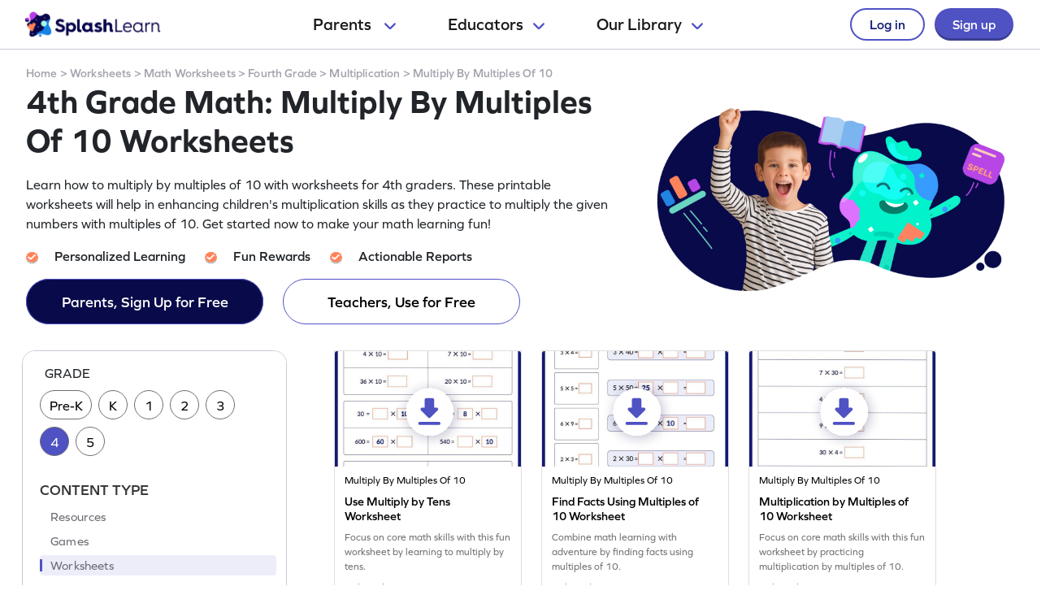

--- FILE ---
content_type: text/html
request_url: https://www.splashlearn.com/math/multiply-by-multiples-of-10-worksheets-for-4th-graders
body_size: 43438
content:

<!doctype html>
<html lang="en">
<head>
    <meta name="robots" content="noindex,nofollow,noarchive"/>

<meta charset="UTF-8">
<meta name="viewport" content="width=device-width, user-scalable=no, initial-scale=1.0, maximum-scale=1.0, minimum-scale=1.0">
<meta http-equiv="X-UA-Compatible" content="ie=edge">
    <link rel="alternate" hreflang="x-default" href="https://www.splashlearn.com/math/multiply-by-multiples-of-10-worksheets-for-4th-graders" />
    <link rel="alternate" hreflang="en-au" href="https://au.splashlearn.com/maths/multiply-by-multiples-of-10-worksheets-for-year-4" />
    <link rel="alternate" hreflang="en-us" href="https://www.splashlearn.com/math/multiply-by-multiples-of-10-worksheets-for-4th-graders" />
    <link rel="alternate" hreflang="en-gb" href="https://uk.splashlearn.com/maths/multiply-by-multiples-of-10-worksheets-for-year-5" />

<meta property="og:type" content="website" />
    <meta property="og:url" content="https://www.splashlearn.com/math/multiply-by-multiples-of-10-worksheets-for-4th-graders" />
    <meta property="og:title" content="4th Grade Math: Multiply By Multiples Of 10 Worksheets - Free &amp; Printable | SplashLearn" />
        <meta property="og:description" content="Looking for Multiply by multiples of 10 worksheets for 4th graders online for your students/kids to help them learn Multiply by multiples of 10? SplashLearn offers educational fun activities aligned with Common Core Standards." />
<meta property="og:image" content="https://cdn.splashmath.com/cms_assets/images/fb-twitter-logo-c3a172b17920ab4f99dc.jpg" />
<meta name="twitter:card" content="summary_large_image">
<meta name="twitter:site" content="@SplashLearn">
<meta name="twitter:title" content="4th Grade Math: Multiply By Multiples Of 10 Worksheets - Free &amp; Printable | SplashLearn" />
    <meta name="twitter:description" content="Looking for Multiply by multiples of 10 worksheets for 4th graders online for your students/kids to help them learn Multiply by multiples of 10? SplashLearn offers educational fun activities aligned with Common Core Standards.">
<meta name="twitter:image:src" content="https://cdn.splashmath.com/cms_assets/images/fb-twitter-logo-c3a172b17920ab4f99dc.jpg" >
<meta name="twitter:app:name:ipad" content="SplashLearn - Pre-K to Grade 5 App">
<meta name="twitter:app:url:ipad" content="smunol://">
<meta name="twitter:app:id:ipad" content="672658828">


    <title>4th Grade Math: Multiply By Multiples Of 10 Worksheets - Free & Printable | SplashLearn</title>
        <link rel="next" href="https://www.splashlearn.com/math/multiply-by-multiples-of-10-worksheets-for-4th-graders/page/2">
        <meta content="Looking for Multiply by multiples of 10 worksheets for 4th graders online for your students/kids to help them learn Multiply by multiples of 10? SplashLearn offers educational fun activities aligned with Common Core Standards." name="description">

<link rel="preload" href="https://use.typekit.net/etw1ecj.css" as='style' onload="this.onload=null;this.rel='stylesheet'">
<noscript><link rel="stylesheet" href="https://use.typekit.net/etw1ecj.css"></noscript>
<link rel="stylesheet" defer href="https://cdn.splashmath.com/cms_assets/playable_collection-ec5c7403f0020c5728f3.css">
<script>
    function initialize(){
        SEO_PAGE.initialize({
            cookieScriptUrl: "/cookie_bar_script",
            trackCampaignUrl: "/guests/track_campaign",
            gaAccountId: "UA-22896793-2",
            gtmAccountId: "GTM-TZ8KPCX"
        });
    }
</script>
<script defer src="https://cdn.splashmath.com/cms_assets/playable_collection-f281cd7a91b691034315.js" onload="initialize()"></script>

    <script src="https://cdn.splashmath.com/assets/logged_out/header/header.js"></script>
</head>

<body class="seo-pages-check-for-unsuppoted-screen">
<div class="header-wrapper-v2">
    <div class="header-container-dweb">
        <a class="splashlearn-logo js-track-gtm-click" data-eventinfo="logo" data-eventname="clicked_navigation_logo"
            data-label="/" href="/" onclick="sendEventToGtm('clicked_navigation_logo', 'logo', '/')"><img
                alt="SplashLearn Logo" class="splashlearn-logo-img"
                src="https://cdn.splashmath.com/assets/home/v5/logo-a26c535e83d56f82115a35713fd8c41179a928c83b9cef3bac76e9dc28c27c02.png"></a>
        <div class="nav-items-wrapper-dweb" id="nav-items">
            <div class="nav-link-dweb" id="parents">
                <a id="link-parents" onclick="linkClickHandler(event, parents)">
                    Parents
                    <img alt="Chevron down" class="chevron-down"
                        src="https://cdn.splashmath.com/assets/home/v5/chevron-down-b79420fa977804bd61f4bf84f2e0fe100008b5b82b29b6d25493b63b6d6329de.svg">
                </a>
                <div class="nav-item-dropdown-layover">
                    <div class="nav-item-dropdown">
                        <div class="category-wrapper align-center divide-4 extra-padding-bottom">
                            <div class="category-type">
                                <div class="category-heading-wrapper">
                                    <img alt="graduation-cap-icon" class="icon"
                                        src="https://cdn.splashmath.com/assets/home/v5/graduation-cap-icon-3b600937e7d971b772c266139b40d06d1a1a2658bcdcd045b320cc673801bb73.svg">
                                    <div class="heading">Explore by Grade</div>
                                </div>
                                <div class="category-links"><a class="js-track-gtm-click"
                                        data-eventinfo="Preschool (Age 2-5)" data-eventname="clicked_navigation_parents"
                                        data-label="https://www.splashlearn.com/preschoolers"
                                        href="https://www.splashlearn.com/preschoolers"
                                        onclick="sendEventToGtm('clicked_navigation_parents', 'Preschool (Age 2-5)', 'https://www.splashlearn.com/preschoolers')">Preschool
                                        (Age 2-5)</a><a class="js-track-gtm-click" data-eventinfo="Kindergarten"
                                        data-eventname="clicked_navigation_parents"
                                        data-label="https://www.splashlearn.com/kindergarteners"
                                        href="https://www.splashlearn.com/kindergarteners"
                                        onclick="sendEventToGtm('clicked_navigation_parents', 'Kindergarten', 'https://www.splashlearn.com/kindergarteners')">Kindergarten</a><a
                                        class="js-track-gtm-click" data-eventinfo="Grade 1"
                                        data-eventname="clicked_navigation_parents"
                                        data-label="https://www.splashlearn.com/1st-graders"
                                        href="https://www.splashlearn.com/1st-graders"
                                        onclick="sendEventToGtm('clicked_navigation_parents', 'Grade 1', 'https://www.splashlearn.com/1st-graders')">Grade
                                        1</a><a class="js-track-gtm-click" data-eventinfo="Grade 2"
                                        data-eventname="clicked_navigation_parents"
                                        data-label="https://www.splashlearn.com/2nd-graders"
                                        href="https://www.splashlearn.com/2nd-graders"
                                        onclick="sendEventToGtm('clicked_navigation_parents', 'Grade 2', 'https://www.splashlearn.com/2nd-graders')">Grade
                                        2</a><a class="js-track-gtm-click" data-eventinfo="Grade 3"
                                        data-eventname="clicked_navigation_parents"
                                        data-label="https://www.splashlearn.com/3rd-graders"
                                        href="https://www.splashlearn.com/3rd-graders"
                                        onclick="sendEventToGtm('clicked_navigation_parents', 'Grade 3', 'https://www.splashlearn.com/3rd-graders')">Grade
                                        3</a><a class="js-track-gtm-click" data-eventinfo="Grade 4"
                                        data-eventname="clicked_navigation_parents"
                                        data-label="https://www.splashlearn.com/4th-graders"
                                        href="https://www.splashlearn.com/4th-graders"
                                        onclick="sendEventToGtm('clicked_navigation_parents', 'Grade 4', 'https://www.splashlearn.com/4th-graders')">Grade
                                        4</a><a class="js-track-gtm-click" data-eventinfo="Grade 5"
                                        data-eventname="clicked_navigation_parents"
                                        data-label="https://www.splashlearn.com/5th-graders"
                                        href="https://www.splashlearn.com/5th-graders"
                                        onclick="sendEventToGtm('clicked_navigation_parents', 'Grade 5', 'https://www.splashlearn.com/5th-graders')">Grade
                                        5</a>
                                </div>
                            </div>
                            <div class="category-type">
                                <div class="category-heading-wrapper">
                                    <img alt="book-icon" class="icon"
                                        src="https://cdn.splashmath.com/assets/home/v5/book-icon-611ae05ed0e72bf93e783ad94499d86237ca75d562f772b8c48db2298922b9e8.svg">
                                    <div class="heading">Explore by Subject</div>
                                </div>
                                <div class="category-links"><a class="js-track-gtm-click" data-eventinfo="Math Program"
                                        data-eventname="clicked_navigation_parents"
                                        data-label="https://www.splashlearn.com/math"
                                        href="https://www.splashlearn.com/math"
                                        onclick="sendEventToGtm('clicked_navigation_parents', 'Math Program', 'https://www.splashlearn.com/math')">Math
                                        Program</a><a class="js-track-gtm-click" data-eventinfo="English Program"
                                        data-eventname="clicked_navigation_parents"
                                        data-label="https://www.splashlearn.com/ela"
                                        href="https://www.splashlearn.com/ela"
                                        onclick="sendEventToGtm('clicked_navigation_parents', 'English Program', 'https://www.splashlearn.com/ela')">English
                                        Program</a>
                                </div>
                            </div>
                            <div class="category-type">
                                <div class="category-heading-wrapper">
                                    <img alt="multiple-stars-icon" class="icon"
                                        src="https://cdn.splashmath.com/assets/home/v5/multiple-stars-icon-a21c4c83b945a56e8ada51a5a197187d522da4c448fdb2da82ff7c6903971cec.svg">
                                    <div class="heading">More Programs</div>
                                </div>
                                <div class="category-links"><a class="js-track-gtm-click"
                                        data-eventinfo="Homeschool Program" data-eventname="clicked_navigation_parents"
                                        data-label="https://www.splashlearn.com/homeschool-program"
                                        href="https://www.splashlearn.com/homeschool-program"
                                        onclick="sendEventToGtm('clicked_navigation_parents', 'Homeschool Program', 'https://www.splashlearn.com/homeschool-program')">Homeschool
                                        Program</a><a class="js-track-gtm-click" data-eventinfo="Summer Program"
                                        data-eventname="clicked_navigation_parents"
                                        data-label="https://games.splashlearn.com/summer-games"
                                        href="https://games.splashlearn.com/summer-games"
                                        onclick="sendEventToGtm('clicked_navigation_parents', 'Summer Program', 'https://games.splashlearn.com/summer-games')">Summer
                                        Program</a><a class="js-track-gtm-click" data-eventinfo="Monthly Mash-up"
                                        data-eventname="clicked_navigation_parents"
                                        data-label="https://crmlp.splashlearn.com/live-class"
                                        href="https://crmlp.splashlearn.com/live-class"
                                        onclick="sendEventToGtm('clicked_navigation_parents', 'Monthly Mash-up', 'https://crmlp.splashlearn.com/live-class')">Monthly
                                        Mash-up</a>
                                </div>
                            </div>
                            <div class="category-type">
                                <div class="category-heading-wrapper">
                                    <img alt="link-chain-icon" class="icon"
                                        src="https://cdn.splashmath.com/assets/home/v5/link-chain-icon-48e8cae193ba7d00795ad6082b480c684a6d50f850ea19d06d5fb1aee478101d.svg">
                                    <div class="heading">Helpful Links</div>
                                </div>
                                <div class="category-links"><a class="js-track-gtm-click"
                                        data-eventinfo="Parenting Blog" data-eventname="clicked_navigation_parents"
                                        data-label="https://www.splashlearn.com/blog/parents-resources/"
                                        href="https://www.splashlearn.com/blog/parents-resources/"
                                        onclick="sendEventToGtm('clicked_navigation_parents', 'Parenting Blog', 'https://www.splashlearn.com/blog/parents-resources/')">Parenting
                                        Blog</a><a class="js-track-gtm-click" data-eventinfo="Success Stories"
                                        data-eventname="clicked_navigation_parents"
                                        data-label="https://www.splashlearn.com/success-stories#parent-cs"
                                        href="https://www.splashlearn.com/success-stories#parent-cs"
                                        onclick="sendEventToGtm('clicked_navigation_parents', 'Success Stories', 'https://www.splashlearn.com/success-stories#parent-cs')">Success
                                        Stories</a><a class="js-track-gtm-click" data-eventinfo="Support"
                                        data-eventname="clicked_navigation_parents"
                                        data-label="https://support.splashlearn.com/hc/en-us"
                                        href="https://support.splashlearn.com/hc/en-us"
                                        onclick="sendEventToGtm('clicked_navigation_parents', 'Support', 'https://support.splashlearn.com/hc/en-us')">Support</a><a
                                        class="js-track-gtm-click" data-eventinfo="Gifting"
                                        data-eventname="clicked_navigation_parents"
                                        data-label="https://crmlp.splashlearn.com/gift"
                                        href="https://crmlp.splashlearn.com/gift"
                                        onclick="sendEventToGtm('clicked_navigation_parents', 'Gifting', 'https://crmlp.splashlearn.com/gift')">Gifting</a>
                                </div>
                            </div>
                            <div class="footer-section">
                                <div class="text">Also available on<img alt="" class="icon"
                                        src="https://cdn.splashmath.com/assets/home/v5/apple-logo-e89e10719ec6dbd376d76bda9d338e4999b686f4ba1a72f0557f2291d9e8412e.svg"><img
                                        alt="" class="icon"
                                        src="https://cdn.splashmath.com/assets/home/v5/google-play-logo-ab5922bba355bacb9276745391696e22bf7d6244ecd457d9e71b1415d912ea6f.svg">
                                </div>
                                <div class="download-btns">
                                    <a class="js-track-gtm-click" data-eventinfo="app_store_icon"
                                        data-eventname="clicked_navigation_parents"
                                        data-label="https://apps.apple.com/us/app/splashlearn-kids-learning-app/id672658828"
                                        href="https://apps.apple.com/us/app/splashlearn-kids-learning-app/id672658828"
                                        onclick="sendEventToGtm('clicked_navigation_parents', 'app_store_icon', 'https://apps.apple.com/us/app/splashlearn-kids-learning-app/id672658828')"><img
                                            alt="app store" class="icon"
                                            src="https://cdn.splashmath.com/assets/home/v5/app-store-c8389de3b839f3bb3ba31f619e6600121ec8e816ae1df8b35ff09dac458d9e79.svg">
                                    </a>
                                    <a class="js-track-gtm-click" data-eventinfo="google_play_icon"
                                        data-eventname="clicked_navigation_parents"
                                        data-label="https://play.google.com/store/apps/details?id=com.splash.kids.education.learning.games.free.multiplication.reading.math.grade.app.splashmath&hl=en&gl=US"
                                        href="https://play.google.com/store/apps/details?id=com.splash.kids.education.learning.games.free.multiplication.reading.math.grade.app.splashmath&hl=en&gl=US"
                                        onclick="sendEventToGtm('clicked_navigation_parents', 'google_play_icon', 'https://play.google.com/store/apps/details?id=com.splash.kids.education.learning.games.free.multiplication.reading.math.grade.app.splashmath&hl=en&gl=US')"><img
                                            alt="play store" class="icon"
                                            src="https://cdn.splashmath.com/assets/home/v5/play-store-bd264b12b37c7969554a2e3ebfbe5d58b21d72fab71ff42bf24b33dd704c6043.svg">
                                    </a>
                                </div>
                            </div>
                        </div>
                    </div>
                </div>
            </div>
            <div class="nav-link-dweb" id="educators">
                <a id="link-educators" onclick="linkClickHandler(event, educators)">Educators<img alt="Chevron down"
                        class="chevron-down"
                        src="https://cdn.splashmath.com/assets/home/v5/chevron-down-b79420fa977804bd61f4bf84f2e0fe100008b5b82b29b6d25493b63b6d6329de.svg"></a>
                <div class="nav-item-dropdown-layover">
                    <div class="nav-item-dropdown">
                        <div class="category-wrapper align-center divide-4">
                            <div class="category-type">
                                <div class="category-heading-wrapper">
                                    <img alt="graduation-cap-icon" class="icon"
                                        src="https://cdn.splashmath.com/assets/home/v5/graduation-cap-icon-3b600937e7d971b772c266139b40d06d1a1a2658bcdcd045b320cc673801bb73.svg">
                                    <div class="heading">Teach with us</div>
                                </div>
                                <div class="category-links"><a class="js-track-gtm-click" data-eventinfo="For Teachers"
                                        data-eventname="clicked_navigation_educators"
                                        data-label="https://www.splashlearn.com/features/teachers"
                                        href="https://www.splashlearn.com/features/teachers"
                                        onclick="sendEventToGtm('clicked_navigation_educators', 'For Teachers', 'https://www.splashlearn.com/features/teachers')">For Teachers</a><a
                                        class="js-track-gtm-click" data-eventinfo="For Schools and Districts"
                                        data-eventname="clicked_navigation_educators"
                                        data-label="https://www.splashlearn.com/administrators"
                                        href="https://www.splashlearn.com/administrators"
                                        onclick="sendEventToGtm('clicked_navigation_educators', 'For Schools and Districts', 'https://www.splashlearn.com/administrators')">For Schools and Districts
                                        </a><a class="js-track-gtm-click" data-eventinfo="Data Protection Addendum"
                                        data-eventname="clicked_navigation_educators"
                                        data-label="https://www.splashlearn.com/administrators/data-privacy-agreements"
                                        href="https://www.splashlearn.com/administrators/data-privacy-agreements"
                                        onclick="sendEventToGtm('clicked_navigation_educators', 'Data Protection Addendum', 'https://www.splashlearn.com/administrators/data-privacy-agreements')">Data Protection Addendum
                                        </a>
                                </div>
                            </div>
                            <div class="category-type">
                                <div class="category-heading-wrapper">
                                    <img alt="book-icon" class="icon"
                                        src="https://cdn.splashmath.com/assets/home/v5/book-icon-611ae05ed0e72bf93e783ad94499d86237ca75d562f772b8c48db2298922b9e8.svg">
                                    <div class="heading">Impact</div>
                                </div>
                                <div class="category-links"><a class="js-track-gtm-click" data-eventinfo="Success Stories"
                                        data-eventname="clicked_navigation_educators"
                                        data-label="https://www.splashlearn.com/success-stories"
                                        href="https://www.splashlearn.com/success-stories"
                                        onclick="sendEventToGtm('clicked_navigation_educators', 'Success Stories', 'https://www.splashlearn.com/success-stories')">Success Stories
                                        </a>
                                </div>
                            </div>
                            <div class="category-type">
                                <div class="category-heading-wrapper">
                                    <img alt="multiple-stars-icon" class="icon"
                                        src="https://cdn.splashmath.com/assets/home/v5/multiple-stars-icon-a21c4c83b945a56e8ada51a5a197187d522da4c448fdb2da82ff7c6903971cec.svg">
                                    <div class="heading">Resources</div>
                                </div>
                                <div class="category-links">
                                    <a class="js-track-gtm-click" data-eventinfo="Lesson Plans"
                                        data-eventname="clicked_navigation_educators"
                                        data-label="https://www.splashlearn.com/lesson-plans"
                                        href="https://www.splashlearn.com/lesson-plans"
                                        onclick="sendEventToGtm('clicked_navigation_educators', 'Lesson Plans', 'https://www.splashlearn.com/lesson-plans')">Lesson Plans
                                    </a>
                                    <a class="js-track-gtm-click" data-eventinfo="Classroom Tools"
                                        data-eventname="clicked_navigation_educators"
                                        data-label="https://www.splashlearn.com/tools/"
                                        href="https://www.splashlearn.com/tools/"
                                        onclick="sendEventToGtm('clicked_navigation_educators', 'Classroom Tools', 'https://www.splashlearn.com/tools/')">Classroom Tools
                                    </a>
                                    <a class="js-track-gtm-click" data-eventinfo="Teacher Blog"
                                        data-eventname="clicked_navigation_educators"
                                        data-label="https://www.splashlearn.com/blog/teaching-resources/"
                                        href="https://www.splashlearn.com/blog/teaching-resources/"
                                        onclick="sendEventToGtm('clicked_navigation_educators', 'Teacher Blog', 'https://www.splashlearn.com/blog/teaching-resources/')">
                                        Teacher Blog
                                    </a>
                                    <a class="js-track-gtm-click" data-eventinfo="Help & Support"
                                        data-eventname="clicked_navigation_educators"
                                        data-label="https://support.splashlearn.com/hc/en-us"
                                        href="https://support.splashlearn.com/hc/en-us"
                                        onclick="sendEventToGtm('clicked_navigation_educators', 'Help & Support', 'https://support.splashlearn.com/hc/en-us')">
                                        Help & Support
                                    </a>
                                </div>
                            </div>
                            <div class="category-type">
                                <div class="category-heading-wrapper">
                                    <img alt="link-chain-icon" class="icon"
                                        src="https://cdn.splashmath.com/assets/home/v5/link-chain-icon-48e8cae193ba7d00795ad6082b480c684a6d50f850ea19d06d5fb1aee478101d.svg">
                                    <div class="heading">More Programs</div>
                                </div>
                                <div class="category-links">
                                    <a class="js-track-gtm-click" data-eventinfo="SpringBoard"
                                        data-eventname="clicked_navigation_educators"
                                        data-label="https://www.splashlearn.com/springboard/teachers"
                                        href="https://www.splashlearn.com/springboard/teachers"
                                        onclick="sendEventToGtm('clicked_navigation_educators', 'SpringBoard', 'https://www.splashlearn.com/springboard/teachers')">
                                        SpringBoard
                                    </a>
                                    <a
                                        class="js-track-gtm-click" data-eventinfo="Summer Learning"
                                        data-eventname="clicked_navigation_educators"
                                        data-label="https://games.splashlearn.com/summer-games"
                                        href="https://games.splashlearn.com/summer-games"
                                        onclick="sendEventToGtm('clicked_navigation_educators', 'Summer Learning', 'https://games.splashlearn.com/summer-games')">Summer Learning</a>
                                </div>
                            </div>
                        </div>
                    </div>
                </div>
            </div>
            <div class="nav-link-dweb" id="library">
                <a id="link-library" onclick="linkClickHandler(event, library)">Our
                    Library<img alt="Chevron down" class="chevron-down"
                        src="https://cdn.splashmath.com/assets/home/v5/chevron-down-b79420fa977804bd61f4bf84f2e0fe100008b5b82b29b6d25493b63b6d6329de.svg"></a>
                <div class="nav-item-dropdown-layover">
                    <div class="nav-item-dropdown">
                        <div class="inner-dropdown-nav">
                            <div class="inner-nav-item active" id="inner-nav-element-All"
                                style="color: rgb(79, 82, 195); background: rgb(255, 255, 255); padding: 10px 12px 10px 24px; border-radius: 8px 0px 0px 8px;">
                                All
                                <div class="inner-nav-item-content" style="display: block;">
                                    <div class="category-wrapper divide-3">
                                        <div class="category-type">
                                            <div class="category-heading-wrapper">
                                                <img alt="graduation-cap-icon" class="icon"
                                                    src="https://cdn.splashmath.com/assets/home/v5/graduation-cap-icon-3b600937e7d971b772c266139b40d06d1a1a2658bcdcd045b320cc673801bb73.svg">
                                                <div class="heading">By Grade</div>
                                            </div>
                                            <div class="category-links"><a class="js-track-gtm-click"
                                                    data-eventinfo="Preschool"
                                                    data-eventname="clicked_navigation_library"
                                                    data-label="https://www.splashlearn.com/preschoolers"
                                                    href="https://www.splashlearn.com/preschoolers"
                                                    onclick="sendEventToGtm('clicked_navigation_library', 'Preschool', 'https://www.splashlearn.com/preschoolers')">Preschool</a><a
                                                    class="js-track-gtm-click" data-eventinfo="Kindergarten"
                                                    data-eventname="clicked_navigation_library"
                                                    data-label="https://www.splashlearn.com/kindergarteners"
                                                    href="https://www.splashlearn.com/kindergarteners"
                                                    onclick="sendEventToGtm('clicked_navigation_library', 'Kindergarten', 'https://www.splashlearn.com/kindergarteners')">Kindergarten</a><a
                                                    class="js-track-gtm-click" data-eventinfo="Grade 1"
                                                    data-eventname="clicked_navigation_library"
                                                    data-label="https://www.splashlearn.com/1st-graders"
                                                    href="https://www.splashlearn.com/1st-graders"
                                                    onclick="sendEventToGtm('clicked_navigation_library', 'Grade 1', 'https://www.splashlearn.com/1st-graders')">Grade
                                                    1</a><a class="js-track-gtm-click" data-eventinfo="Grade 2"
                                                    data-eventname="clicked_navigation_library"
                                                    data-label="https://www.splashlearn.com/2nd-graders"
                                                    href="https://www.splashlearn.com/2nd-graders"
                                                    onclick="sendEventToGtm('clicked_navigation_library', 'Grade 2', 'https://www.splashlearn.com/2nd-graders')">Grade
                                                    2</a><a class="js-track-gtm-click" data-eventinfo="Grade 3"
                                                    data-eventname="clicked_navigation_library"
                                                    data-label="https://www.splashlearn.com/3rd-graders"
                                                    href="https://www.splashlearn.com/3rd-graders"
                                                    onclick="sendEventToGtm('clicked_navigation_library', 'Grade 3', 'https://www.splashlearn.com/3rd-graders')">Grade
                                                    3</a><a class="js-track-gtm-click" data-eventinfo="Grade 4"
                                                    data-eventname="clicked_navigation_library"
                                                    data-label="https://www.splashlearn.com/4th-graders"
                                                    href="https://www.splashlearn.com/4th-graders"
                                                    onclick="sendEventToGtm('clicked_navigation_library', 'Grade 4', 'https://www.splashlearn.com/4th-graders')">Grade
                                                    4</a><a class="js-track-gtm-click" data-eventinfo="Grade 5"
                                                    data-eventname="clicked_navigation_library"
                                                    data-label="https://www.splashlearn.com/5th-graders"
                                                    href="https://www.splashlearn.com/5th-graders"
                                                    onclick="sendEventToGtm('clicked_navigation_library', 'Grade 5', 'https://www.splashlearn.com/5th-graders')">Grade
                                                    5</a>
                                            </div>
                                        </div>
                                        <div class="category-type">
                                            <div class="category-heading-wrapper">
                                                <img alt="book-icon" class="icon"
                                                    src="https://cdn.splashmath.com/assets/home/v5/book-icon-611ae05ed0e72bf93e783ad94499d86237ca75d562f772b8c48db2298922b9e8.svg">
                                                <div class="heading">By Subject</div>
                                            </div>
                                            <div class="category-links"><a class="js-track-gtm-click"
                                                    data-eventinfo="Math" data-eventname="clicked_navigation_library"
                                                    data-label="https://www.splashlearn.com/math"
                                                    href="https://www.splashlearn.com/math"
                                                    onclick="sendEventToGtm('clicked_navigation_library', 'Math', 'https://www.splashlearn.com/math')">Math</a><a
                                                    class="js-track-gtm-click" data-eventinfo="English"
                                                    data-eventname="clicked_navigation_library"
                                                    data-label="https://www.splashlearn.com/ela"
                                                    href="https://www.splashlearn.com/ela"
                                                    onclick="sendEventToGtm('clicked_navigation_library', 'English', 'https://www.splashlearn.com/ela')">English</a>
                                            </div>
                                        </div>
                                        <div class="category-type">
                                            <div class="category-heading-wrapper">
                                                <img alt="target-icon" class="icon"
                                                    src="https://cdn.splashmath.com/assets/home/v5/target-icon-9e6c331db666b3fffc5f03a391ca0306d527bbf14ce1c71339bd63e9793baded.svg">
                                                <div class="heading">By Topic</div>
                                            </div>
                                            <div class="category-links"><a class="js-track-gtm-click"
                                                    data-eventinfo="Counting"
                                                    data-eventname="clicked_navigation_library"
                                                    data-label="https://www.splashlearn.com/math/counting"
                                                    href="https://www.splashlearn.com/math/counting"
                                                    onclick="sendEventToGtm('clicked_navigation_library', 'Counting', 'https://www.splashlearn.com/math/counting')">Counting</a><a
                                                    class="js-track-gtm-click" data-eventinfo="Addition"
                                                    data-eventname="clicked_navigation_library"
                                                    data-label="https://www.splashlearn.com/math/addition"
                                                    href="https://www.splashlearn.com/math/addition"
                                                    onclick="sendEventToGtm('clicked_navigation_library', 'Addition', 'https://www.splashlearn.com/math/addition')">Addition</a><a
                                                    class="js-track-gtm-click" data-eventinfo="Subtraction"
                                                    data-eventname="clicked_navigation_library"
                                                    data-label="https://www.splashlearn.com/math/subtraction"
                                                    href="https://www.splashlearn.com/math/subtraction"
                                                    onclick="sendEventToGtm('clicked_navigation_library', 'Subtraction', 'https://www.splashlearn.com/math/subtraction')">Subtraction</a><a
                                                    class="js-track-gtm-click" data-eventinfo="Multiplication"
                                                    data-eventname="clicked_navigation_library"
                                                    data-label="https://www.splashlearn.com/math/multiplication"
                                                    href="https://www.splashlearn.com/math/multiplication"
                                                    onclick="sendEventToGtm('clicked_navigation_library', 'Multiplication', 'https://www.splashlearn.com/math/multiplication')">Multiplication</a><a
                                                    class="js-track-gtm-click" data-eventinfo="Phonics"
                                                    data-eventname="clicked_navigation_library"
                                                    data-label="https://www.splashlearn.com/ela/phonics"
                                                    href="https://www.splashlearn.com/ela/phonics"
                                                    onclick="sendEventToGtm('clicked_navigation_library', 'Phonics', 'https://www.splashlearn.com/ela/phonics')">Phonics</a><a
                                                    class="js-track-gtm-click" data-eventinfo="Alphabet"
                                                    data-eventname="clicked_navigation_library"
                                                    data-label="https://www.splashlearn.com/ela/alphabet"
                                                    href="https://www.splashlearn.com/ela/alphabet"
                                                    onclick="sendEventToGtm('clicked_navigation_library', 'Alphabet', 'https://www.splashlearn.com/ela/alphabet')">Alphabet</a><a
                                                    class="js-track-gtm-click" data-eventinfo="Vowels"
                                                    data-eventname="clicked_navigation_library"
                                                    data-label="https://www.splashlearn.com/ela/vowels"
                                                    href="https://www.splashlearn.com/ela/vowels"
                                                    onclick="sendEventToGtm('clicked_navigation_library', 'Vowels', 'https://www.splashlearn.com/ela/vowels')">Vowels</a>
                                            </div>
                                        </div>
                                        <div class="fixed-right-wrapper">
                                            <img alt="light blue curve" class="image-curve"
                                                src="https://cdn.splashmath.com/assets/home/v5/light-blue-curve-15854a9a2ac7fe6df5f5e724dc3feb0782de04932b53099f90e19703a74be39f.svg">
                                            <div class="text-image-wrapper">
                                                <img alt="library-all" class="image-wrapper"
                                                    src="https://cdn.splashmath.com/assets/logged_out/header/library-all.png">
                                                <div class="main-title">One stop for learning fun!</div>
                                                <div class="subtitle">Games, activities, lessons - it's all here!
                                                </div>
                                                <a class="cta-wrapper js-track-gtm-click" data-eventinfo="Explore All"
                                                    data-eventname="clicked_navigation_library"
                                                    data-label="https://www.splashlearn.com/resources"
                                                    href="https://www.splashlearn.com/resources"
                                                    onclick="sendEventToGtm('clicked_navigation_library', 'Explore All', 'https://www.splashlearn.com/resources')">
                                                    Explore All
                                                    <svg fill="none" height="18" viewbox="0 0 18 18" width="18"
                                                        xmlns="http://www.w3.org/2000/svg">
                                                        <path d="M2 9H15" stroke="#4F52C3" stroke-linecap="round"
                                                            stroke-linejoin="round" stroke-width="2"></path>
                                                        <path d="M10 15L16 8.99999L10 3" stroke="#4F52C3"
                                                            stroke-linecap="round" stroke-linejoin="round"
                                                            stroke-width="2"></path>
                                                    </svg>
                                                </a>
                                            </div>
                                        </div>
                                    </div>
                                </div>
                            </div>
                            <div class="inner-nav-item" id="inner-nav-element-Games">
                                Games
                                <div class="inner-nav-item-content">
                                    <div class="category-wrapper divide-3">
                                        <div class="category-type">
                                            <div class="category-heading-wrapper">
                                                <img alt="graduation-cap-icon" class="icon"
                                                    src="https://cdn.splashmath.com/assets/home/v5/graduation-cap-icon-3b600937e7d971b772c266139b40d06d1a1a2658bcdcd045b320cc673801bb73.svg">
                                                <div class="heading">By Grade</div>
                                            </div>
                                            <div class="category-links"><a class="js-track-gtm-click"
                                                    data-eventinfo="Preschool Games"
                                                    data-eventname="clicked_navigation_library"
                                                    data-label="https://www.splashlearn.com/games-for-preschoolers"
                                                    href="https://www.splashlearn.com/games-for-preschoolers"
                                                    onclick="sendEventToGtm('clicked_navigation_library', 'Preschool Games', 'https://www.splashlearn.com/games-for-preschoolers')">Preschool
                                                    Games</a><a class="js-track-gtm-click"
                                                    data-eventinfo="Kindergarten Games"
                                                    data-eventname="clicked_navigation_library"
                                                    data-label="https://www.splashlearn.com/games-for-kindergarteners"
                                                    href="https://www.splashlearn.com/games-for-kindergarteners"
                                                    onclick="sendEventToGtm('clicked_navigation_library', 'Kindergarten Games', 'https://www.splashlearn.com/games-for-kindergarteners')">Kindergarten
                                                    Games</a><a class="js-track-gtm-click"
                                                    data-eventinfo="Grade 1 Games"
                                                    data-eventname="clicked_navigation_library"
                                                    data-label="https://www.splashlearn.com/games-for-1st-graders"
                                                    href="https://www.splashlearn.com/games-for-1st-graders"
                                                    onclick="sendEventToGtm('clicked_navigation_library', 'Grade 1 Games', 'https://www.splashlearn.com/games-for-1st-graders')">Grade
                                                    1 Games</a><a class="js-track-gtm-click"
                                                    data-eventinfo="Grade 2 Games"
                                                    data-eventname="clicked_navigation_library"
                                                    data-label="https://www.splashlearn.com/games-for-2nd-graders"
                                                    href="https://www.splashlearn.com/games-for-2nd-graders"
                                                    onclick="sendEventToGtm('clicked_navigation_library', 'Grade 2 Games', 'https://www.splashlearn.com/games-for-2nd-graders')">Grade
                                                    2 Games</a><a class="js-track-gtm-click"
                                                    data-eventinfo="Grade 3 Games"
                                                    data-eventname="clicked_navigation_library"
                                                    data-label="https://www.splashlearn.com/games-for-3rd-graders"
                                                    href="https://www.splashlearn.com/games-for-3rd-graders"
                                                    onclick="sendEventToGtm('clicked_navigation_library', 'Grade 3 Games', 'https://www.splashlearn.com/games-for-3rd-graders')">Grade
                                                    3 Games</a><a class="js-track-gtm-click"
                                                    data-eventinfo="Grade 4 Games"
                                                    data-eventname="clicked_navigation_library"
                                                    data-label="https://www.splashlearn.com/games-for-4th-graders"
                                                    href="https://www.splashlearn.com/games-for-4th-graders"
                                                    onclick="sendEventToGtm('clicked_navigation_library', 'Grade 4 Games', 'https://www.splashlearn.com/games-for-4th-graders')">Grade
                                                    4 Games</a><a class="js-track-gtm-click"
                                                    data-eventinfo="Grade 5 Games"
                                                    data-eventname="clicked_navigation_library"
                                                    data-label="https://www.splashlearn.com/games-for-5th-graders"
                                                    href="https://www.splashlearn.com/games-for-5th-graders"
                                                    onclick="sendEventToGtm('clicked_navigation_library', 'Grade 5 Games', 'https://www.splashlearn.com/games-for-5th-graders')">Grade
                                                    5 Games</a>
                                            </div>
                                        </div>
                                        <div class="category-type">
                                            <div class="category-heading-wrapper">
                                                <img alt="book-icon" class="icon"
                                                    src="https://cdn.splashmath.com/assets/home/v5/book-icon-611ae05ed0e72bf93e783ad94499d86237ca75d562f772b8c48db2298922b9e8.svg">
                                                <div class="heading">By Subject</div>
                                            </div>
                                            <div class="category-links"><a class="js-track-gtm-click"
                                                    data-eventinfo="Math Games"
                                                    data-eventname="clicked_navigation_library"
                                                    data-label="https://www.splashlearn.com/math-games"
                                                    href="https://www.splashlearn.com/math-games"
                                                    onclick="sendEventToGtm('clicked_navigation_library', 'Math Games', 'https://www.splashlearn.com/math-games')">Math
                                                    Games</a><a class="js-track-gtm-click"
                                                    data-eventinfo="Reading Games"
                                                    data-eventname="clicked_navigation_library"
                                                    data-label="https://www.splashlearn.com/ela/reading-games"
                                                    href="https://www.splashlearn.com/ela/reading-games"
                                                    onclick="sendEventToGtm('clicked_navigation_library', 'Reading Games', 'https://www.splashlearn.com/ela/reading-games')">Reading
                                                    Games</a><a class="js-track-gtm-click"
                                                    data-eventinfo="Art and Creativity Games"
                                                    data-eventname="clicked_navigation_library"
                                                    data-label="https://www.splashlearn.com/games/art-creativity"
                                                    href="https://www.splashlearn.com/games/art-creativity"
                                                    onclick="sendEventToGtm('clicked_navigation_library', 'Art and Creativity Games', 'https://www.splashlearn.com/games/art-creativity')">Art
                                                    and Creativity Games</a><a class="js-track-gtm-click"
                                                    data-eventinfo="General Knowledge Games"
                                                    data-eventname="clicked_navigation_library"
                                                    data-label="https://www.splashlearn.com/games/general-knowledge"
                                                    href="https://www.splashlearn.com/games/general-knowledge"
                                                    onclick="sendEventToGtm('clicked_navigation_library', 'General Knowledge Games', 'https://www.splashlearn.com/games/general-knowledge')">General
                                                    Knowledge Games</a><a class="js-track-gtm-click"
                                                    data-eventinfo="Logic & Thinking Games"
                                                    data-eventname="clicked_navigation_library"
                                                    data-label="https://www.splashlearn.com/games/logic-thinking"
                                                    href="https://www.splashlearn.com/games/logic-thinking"
                                                    onclick="sendEventToGtm('clicked_navigation_library', 'Logic & Thinking Games', 'https://www.splashlearn.com/games/logic-thinking')">Logic
                                                    & Thinking Games</a><a class="js-track-gtm-click"
                                                    data-eventinfo="Multiplayer Games"
                                                    data-eventname="clicked_navigation_library"
                                                    data-label="https://www.splashlearn.com/games/multiplayer"
                                                    href="https://www.splashlearn.com/games/multiplayer"
                                                    onclick="sendEventToGtm('clicked_navigation_library', 'Multiplayer Games', 'https://www.splashlearn.com/games/multiplayer')">Multiplayer
                                                    Games</a><a class="js-track-gtm-click"
                                                    data-eventinfo="Motor Skills Games"
                                                    data-eventname="clicked_navigation_library"
                                                    data-label="https://www.splashlearn.com/games/motor-skills"
                                                    href="https://www.splashlearn.com/games/motor-skills"
                                                    onclick="sendEventToGtm('clicked_navigation_library', 'Motor Skills Games', 'https://www.splashlearn.com/games/motor-skills')">Motor
                                                    Skills Games</a>
                                            </div>
                                        </div>
                                        <div class="category-type">
                                            <div class="category-heading-wrapper">
                                                <img alt="target-icon" class="icon"
                                                    src="https://cdn.splashmath.com/assets/home/v5/target-icon-9e6c331db666b3fffc5f03a391ca0306d527bbf14ce1c71339bd63e9793baded.svg">
                                                <div class="heading">By Topic</div>
                                            </div>
                                            <div class="category-links"><a class="js-track-gtm-click"
                                                    data-eventinfo="Counting Games"
                                                    data-eventname="clicked_navigation_library"
                                                    data-label="https://www.splashlearn.com/math/counting-games"
                                                    href="https://www.splashlearn.com/math/counting-games"
                                                    onclick="sendEventToGtm('clicked_navigation_library', 'Counting Games', 'https://www.splashlearn.com/math/counting-games')">Counting
                                                    Games</a><a class="js-track-gtm-click"
                                                    data-eventinfo="Addition Games"
                                                    data-eventname="clicked_navigation_library"
                                                    data-label="https://www.splashlearn.com/math/addition-games"
                                                    href="https://www.splashlearn.com/math/addition-games"
                                                    onclick="sendEventToGtm('clicked_navigation_library', 'Addition Games', 'https://www.splashlearn.com/math/addition-games')">Addition
                                                    Games</a><a class="js-track-gtm-click"
                                                    data-eventinfo="Subtraction Games"
                                                    data-eventname="clicked_navigation_library"
                                                    data-label="https://www.splashlearn.com/math/subtraction-games"
                                                    href="https://www.splashlearn.com/math/subtraction-games"
                                                    onclick="sendEventToGtm('clicked_navigation_library', 'Subtraction Games', 'https://www.splashlearn.com/math/subtraction-games')">Subtraction
                                                    Games</a><a class="js-track-gtm-click"
                                                    data-eventinfo="Multiplication Games"
                                                    data-eventname="clicked_navigation_library"
                                                    data-label="https://www.splashlearn.com/math/multiplication-games"
                                                    href="https://www.splashlearn.com/math/multiplication-games"
                                                    onclick="sendEventToGtm('clicked_navigation_library', 'Multiplication Games', 'https://www.splashlearn.com/math/multiplication-games')">Multiplication
                                                    Games</a><a class="js-track-gtm-click"
                                                    data-eventinfo="Phonics Games"
                                                    data-eventname="clicked_navigation_library"
                                                    data-label="https://www.splashlearn.com/ela/phonics-games"
                                                    href="https://www.splashlearn.com/ela/phonics-games"
                                                    onclick="sendEventToGtm('clicked_navigation_library', 'Phonics Games', 'https://www.splashlearn.com/ela/phonics-games')">Phonics
                                                    Games</a><a class="js-track-gtm-click"
                                                    data-eventinfo="Sight Words Games"
                                                    data-eventname="clicked_navigation_library"
                                                    data-label="https://www.splashlearn.com/ela/sight-words-games"
                                                    href="https://www.splashlearn.com/ela/sight-words-games"
                                                    onclick="sendEventToGtm('clicked_navigation_library', 'Sight Words Games', 'https://www.splashlearn.com/ela/sight-words-games')">Sight
                                                    Words Games</a><a class="js-track-gtm-click"
                                                    data-eventinfo="Alphabet Games"
                                                    data-eventname="clicked_navigation_library"
                                                    data-label="https://www.splashlearn.com/ela/alphabet-games"
                                                    href="https://www.splashlearn.com/ela/alphabet-games"
                                                    onclick="sendEventToGtm('clicked_navigation_library', 'Alphabet Games', 'https://www.splashlearn.com/ela/alphabet-games')">Alphabet
                                                    Games</a>
                                            </div>
                                        </div>
                                        <div class="fixed-right-wrapper">
                                            <img alt="light blue curve" class="image-curve"
                                                src="https://cdn.splashmath.com/assets/home/v5/light-blue-curve-15854a9a2ac7fe6df5f5e724dc3feb0782de04932b53099f90e19703a74be39f.svg">
                                            <div class="text-image-wrapper">
                                                <img alt="library-games" class="image-wrapper"
                                                    src="https://cdn.splashmath.com/assets/logged_out/header/library-games.png">
                                                <div class="main-title">Learning so good, it feels like play!</div>
                                                <div class="subtitle">Explore hundreds of fun games that teach!
                                                </div>
                                                <a class="cta-wrapper js-track-gtm-click" data-eventinfo="Dive In"
                                                    data-eventname="clicked_navigation_library"
                                                    data-label="https://www.splashlearn.com/games"
                                                    href="https://www.splashlearn.com/games"
                                                    onclick="sendEventToGtm('clicked_navigation_library', 'Dive In', 'https://www.splashlearn.com/games')">
                                                    Dive
                                                    In
                                                    <svg fill="none" height="18" viewbox="0 0 18 18" width="18"
                                                        xmlns="http://www.w3.org/2000/svg">
                                                        <path d="M2 9H15" stroke="#4F52C3" stroke-linecap="round"
                                                            stroke-linejoin="round" stroke-width="2"></path>
                                                        <path d="M10 15L16 8.99999L10 3" stroke="#4F52C3"
                                                            stroke-linecap="round" stroke-linejoin="round"
                                                            stroke-width="2"></path>
                                                    </svg>
                                                </a>
                                            </div>
                                        </div>
                                    </div>
                                </div>
                            </div>
                            <div class="inner-nav-item" id="inner-nav-element-Worksheets">
                                Worksheets
                                <div class="inner-nav-item-content">
                                    <div class="category-wrapper divide-3">
                                        <div class="category-type">
                                            <div class="category-heading-wrapper">
                                                <img alt="graduation-cap-icon" class="icon"
                                                    src="https://cdn.splashmath.com/assets/home/v5/graduation-cap-icon-3b600937e7d971b772c266139b40d06d1a1a2658bcdcd045b320cc673801bb73.svg">
                                                <div class="heading">By Grade</div>
                                            </div>
                                            <div class="category-links"><a class="js-track-gtm-click"
                                                    data-eventinfo="Preschool Worksheets"
                                                    data-eventname="clicked_navigation_library"
                                                    data-label="https://www.splashlearn.com/worksheets-for-preschoolers"
                                                    href="https://www.splashlearn.com/worksheets-for-preschoolers"
                                                    onclick="sendEventToGtm('clicked_navigation_library', 'Preschool Worksheets', 'https://www.splashlearn.com/worksheets-for-preschoolers')">Preschool
                                                    Worksheets</a><a class="js-track-gtm-click"
                                                    data-eventinfo="Kindergarten Worksheets"
                                                    data-eventname="clicked_navigation_library"
                                                    data-label="https://www.splashlearn.com/worksheets-for-kindergarteners"
                                                    href="https://www.splashlearn.com/worksheets-for-kindergarteners"
                                                    onclick="sendEventToGtm('clicked_navigation_library', 'Kindergarten Worksheets', 'https://www.splashlearn.com/worksheets-for-kindergarteners')">Kindergarten
                                                    Worksheets</a><a class="js-track-gtm-click"
                                                    data-eventinfo="Grade 1 Worksheets"
                                                    data-eventname="clicked_navigation_library"
                                                    data-label="https://www.splashlearn.com/worksheets-for-1st-graders"
                                                    href="https://www.splashlearn.com/worksheets-for-1st-graders"
                                                    onclick="sendEventToGtm('clicked_navigation_library', 'Grade 1 Worksheets', 'https://www.splashlearn.com/worksheets-for-1st-graders')">Grade
                                                    1 Worksheets</a><a class="js-track-gtm-click"
                                                    data-eventinfo="Grade 2 Worksheets"
                                                    data-eventname="clicked_navigation_library"
                                                    data-label="https://www.splashlearn.com/worksheets-for-2nd-graders"
                                                    href="https://www.splashlearn.com/worksheets-for-2nd-graders"
                                                    onclick="sendEventToGtm('clicked_navigation_library', 'Grade 2 Worksheets', 'https://www.splashlearn.com/worksheets-for-2nd-graders')">Grade
                                                    2 Worksheets</a><a class="js-track-gtm-click"
                                                    data-eventinfo="Grade 3 Worksheets"
                                                    data-eventname="clicked_navigation_library"
                                                    data-label="https://www.splashlearn.com/worksheets-for-3rd-graders"
                                                    href="https://www.splashlearn.com/worksheets-for-3rd-graders"
                                                    onclick="sendEventToGtm('clicked_navigation_library', 'Grade 3 Worksheets', 'https://www.splashlearn.com/worksheets-for-3rd-graders')">Grade
                                                    3 Worksheets</a><a class="js-track-gtm-click"
                                                    data-eventinfo="Grade 4 Worksheets"
                                                    data-eventname="clicked_navigation_library"
                                                    data-label="https://www.splashlearn.com/worksheets-for-4th-graders"
                                                    href="https://www.splashlearn.com/worksheets-for-4th-graders"
                                                    onclick="sendEventToGtm('clicked_navigation_library', 'Grade 4 Worksheets', 'https://www.splashlearn.com/worksheets-for-4th-graders')">Grade
                                                    4 Worksheets</a><a class="js-track-gtm-click"
                                                    data-eventinfo="Grade 5 Worksheets"
                                                    data-eventname="clicked_navigation_library"
                                                    data-label="https://www.splashlearn.com/worksheets-for-5th-graders"
                                                    href="https://www.splashlearn.com/worksheets-for-5th-graders"
                                                    onclick="sendEventToGtm('clicked_navigation_library', 'Grade 5 Worksheets', 'https://www.splashlearn.com/worksheets-for-5th-graders')">Grade
                                                    5 Worksheets</a>
                                            </div>
                                        </div>
                                        <div class="category-type">
                                            <div class="category-heading-wrapper">
                                                <img alt="book-icon" class="icon"
                                                    src="https://cdn.splashmath.com/assets/home/v5/book-icon-611ae05ed0e72bf93e783ad94499d86237ca75d562f772b8c48db2298922b9e8.svg">
                                                <div class="heading">By Subject</div>
                                            </div>
                                            <div class="category-links"><a class="js-track-gtm-click"
                                                    data-eventinfo="Math Worksheets"
                                                    data-eventname="clicked_navigation_library"
                                                    data-label="https://www.splashlearn.com/math-worksheets"
                                                    href="https://www.splashlearn.com/math-worksheets"
                                                    onclick="sendEventToGtm('clicked_navigation_library', 'Math Worksheets', 'https://www.splashlearn.com/math-worksheets')">Math
                                                    Worksheets</a><a class="js-track-gtm-click"
                                                    data-eventinfo="Reading Worksheets"
                                                    data-eventname="clicked_navigation_library"
                                                    data-label="https://www.splashlearn.com/ela/reading-worksheets"
                                                    href="https://www.splashlearn.com/ela/reading-worksheets"
                                                    onclick="sendEventToGtm('clicked_navigation_library', 'Reading Worksheets', 'https://www.splashlearn.com/ela/reading-worksheets')">Reading
                                                    Worksheets</a>
                                            </div>
                                        </div>
                                        <div class="category-type">
                                            <div class="category-heading-wrapper">
                                                <img alt="target-icon" class="icon"
                                                    src="https://cdn.splashmath.com/assets/home/v5/target-icon-9e6c331db666b3fffc5f03a391ca0306d527bbf14ce1c71339bd63e9793baded.svg">
                                                <div class="heading">By Topic</div>
                                            </div>
                                            <div class="category-links"><a class="js-track-gtm-click"
                                                    data-eventinfo="Addition Worksheets"
                                                    data-eventname="clicked_navigation_library"
                                                    data-label="https://www.splashlearn.com/math/addition-worksheets"
                                                    href="https://www.splashlearn.com/math/addition-worksheets"
                                                    onclick="sendEventToGtm('clicked_navigation_library', 'Addition Worksheets', 'https://www.splashlearn.com/math/addition-worksheets')">Addition
                                                    Worksheets</a><a class="js-track-gtm-click"
                                                    data-eventinfo="Multiplication Worksheets"
                                                    data-eventname="clicked_navigation_library"
                                                    data-label="https://www.splashlearn.com/math/multiplication-worksheets"
                                                    href="https://www.splashlearn.com/math/multiplication-worksheets"
                                                    onclick="sendEventToGtm('clicked_navigation_library', 'Multiplication Worksheets', 'https://www.splashlearn.com/math/multiplication-worksheets')">Multiplication
                                                    Worksheets</a><a class="js-track-gtm-click"
                                                    data-eventinfo="Fraction Worksheets"
                                                    data-eventname="clicked_navigation_library"
                                                    data-label="https://www.splashlearn.com/math/fractions-worksheets"
                                                    href="https://www.splashlearn.com/math/fractions-worksheets"
                                                    onclick="sendEventToGtm('clicked_navigation_library', 'Fraction Worksheets', 'https://www.splashlearn.com/math/fractions-worksheets')">Fraction
                                                    Worksheets</a><a class="js-track-gtm-click"
                                                    data-eventinfo="Phonics Worksheets"
                                                    data-eventname="clicked_navigation_library"
                                                    data-label="https://www.splashlearn.com/ela/phonics-worksheets"
                                                    href="https://www.splashlearn.com/ela/phonics-worksheets"
                                                    onclick="sendEventToGtm('clicked_navigation_library', 'Phonics Worksheets', 'https://www.splashlearn.com/ela/phonics-worksheets')">Phonics
                                                    Worksheets</a><a class="js-track-gtm-click"
                                                    data-eventinfo="Alphabet Worksheets"
                                                    data-eventname="clicked_navigation_library"
                                                    data-label="https://www.splashlearn.com/ela/alphabet-worksheets"
                                                    href="https://www.splashlearn.com/ela/alphabet-worksheets"
                                                    onclick="sendEventToGtm('clicked_navigation_library', 'Alphabet Worksheets', 'https://www.splashlearn.com/ela/alphabet-worksheets')">Alphabet
                                                    Worksheets</a><a class="js-track-gtm-click"
                                                    data-eventinfo="Letter Tracing Worksheets"
                                                    data-eventname="clicked_navigation_library"
                                                    data-label="https://www.splashlearn.com/ela/letter-tracing-worksheets"
                                                    href="https://www.splashlearn.com/ela/letter-tracing-worksheets"
                                                    onclick="sendEventToGtm('clicked_navigation_library', 'Letter Tracing Worksheets', 'https://www.splashlearn.com/ela/letter-tracing-worksheets')">Letter
                                                    Tracing Worksheets</a><a class="js-track-gtm-click"
                                                    data-eventinfo="Cursive Writing Worksheets"
                                                    data-eventname="clicked_navigation_library"
                                                    data-label="https://www.splashlearn.com/ela/cursive-writing-worksheets"
                                                    href="https://www.splashlearn.com/ela/cursive-writing-worksheets"
                                                    onclick="sendEventToGtm('clicked_navigation_library', 'Cursive Writing Worksheets', 'https://www.splashlearn.com/ela/cursive-writing-worksheets')">Cursive
                                                    Writing Worksheets</a>
                                            </div>
                                        </div>
                                        <div class="fixed-right-wrapper">
                                            <img alt="light blue curve" class="image-curve"
                                                src="https://cdn.splashmath.com/assets/home/v5/light-blue-curve-15854a9a2ac7fe6df5f5e724dc3feb0782de04932b53099f90e19703a74be39f.svg">
                                            <div class="text-image-wrapper">
                                                <img alt="library-worksheets" class="image-wrapper"
                                                    src="https://cdn.splashmath.com/assets/logged_out/header/library-worksheets.png">
                                                <div class="main-title">Stuck on a concept? We're here to help!
                                                </div>
                                                <div class="subtitle">Find the perfect worksheet to reinforce any
                                                    skill.
                                                </div>
                                                <a class="cta-wrapper js-track-gtm-click"
                                                    data-eventinfo="Explore Worksheets"
                                                    data-eventname="clicked_navigation_library"
                                                    data-label="https://www.splashlearn.com/worksheets"
                                                    href="https://www.splashlearn.com/worksheets"
                                                    onclick="sendEventToGtm('clicked_navigation_library', 'Explore Worksheets', 'https://www.splashlearn.com/worksheets')">
                                                    Explore Worksheets
                                                    <svg fill="none" height="18" viewbox="0 0 18 18" width="18"
                                                        xmlns="http://www.w3.org/2000/svg">
                                                        <path d="M2 9H15" stroke="#4F52C3" stroke-linecap="round"
                                                            stroke-linejoin="round" stroke-width="2"></path>
                                                        <path d="M10 15L16 8.99999L10 3" stroke="#4F52C3"
                                                            stroke-linecap="round" stroke-linejoin="round"
                                                            stroke-width="2"></path>
                                                    </svg>
                                                </a>
                                            </div>
                                        </div>
                                    </div>
                                </div>
                            </div>
                            <div class="inner-nav-item" id="inner-nav-element-LessonPlans">
                                Lesson Plans
                                <div class="inner-nav-item-content">
                                    <div class="category-wrapper divide-3">
                                        <div class="category-type">
                                            <div class="category-heading-wrapper">
                                                <img alt="graduation-cap-icon" class="icon"
                                                    src="https://cdn.splashmath.com/assets/home/v5/graduation-cap-icon-3b600937e7d971b772c266139b40d06d1a1a2658bcdcd045b320cc673801bb73.svg">
                                                <div class="heading">By Grade</div>
                                            </div>
                                            <div class="category-links"><a class="js-track-gtm-click"
                                                    data-eventinfo="Kindergarten Lesson Plans"
                                                    data-eventname="clicked_navigation_library"
                                                    data-label="https://www.splashlearn.com/lesson-plans-for-kindergarteners"
                                                    href="https://www.splashlearn.com/lesson-plans-for-kindergarteners"
                                                    onclick="sendEventToGtm('clicked_navigation_library', 'Kindergarten Lesson Plans', 'https://www.splashlearn.com/lesson-plans-for-kindergarteners')">Kindergarten
                                                    Lesson Plans</a><a class="js-track-gtm-click"
                                                    data-eventinfo="Grade 1 Lesson Plans"
                                                    data-eventname="clicked_navigation_library"
                                                    data-label="https://www.splashlearn.com/lesson-plans-for-1st-graders"
                                                    href="https://www.splashlearn.com/lesson-plans-for-1st-graders"
                                                    onclick="sendEventToGtm('clicked_navigation_library', 'Grade 1 Lesson Plans', 'https://www.splashlearn.com/lesson-plans-for-1st-graders')">Grade
                                                    1 Lesson Plans</a><a class="js-track-gtm-click"
                                                    data-eventinfo="Grade 2 Lesson Plans"
                                                    data-eventname="clicked_navigation_library"
                                                    data-label="https://www.splashlearn.com/lesson-plans-for-2nd-graders"
                                                    href="https://www.splashlearn.com/lesson-plans-for-2nd-graders"
                                                    onclick="sendEventToGtm('clicked_navigation_library', 'Grade 2 Lesson Plans', 'https://www.splashlearn.com/lesson-plans-for-2nd-graders')">Grade
                                                    2 Lesson Plans</a><a class="js-track-gtm-click"
                                                    data-eventinfo="Grade 3 Lesson Plans"
                                                    data-eventname="clicked_navigation_library"
                                                    data-label="https://www.splashlearn.com/lesson-plans-for-3rd-graders"
                                                    href="https://www.splashlearn.com/lesson-plans-for-3rd-graders"
                                                    onclick="sendEventToGtm('clicked_navigation_library', 'Grade 3 Lesson Plans', 'https://www.splashlearn.com/lesson-plans-for-3rd-graders')">Grade
                                                    3 Lesson Plans</a><a class="js-track-gtm-click"
                                                    data-eventinfo="Grade 4 Lesson Plans"
                                                    data-eventname="clicked_navigation_library"
                                                    data-label="https://www.splashlearn.com/lesson-plans-for-4th-graders"
                                                    href="https://www.splashlearn.com/lesson-plans-for-4th-graders"
                                                    onclick="sendEventToGtm('clicked_navigation_library', 'Grade 4 Lesson Plans', 'https://www.splashlearn.com/lesson-plans-for-4th-graders')">Grade
                                                    4 Lesson Plans</a><a class="js-track-gtm-click"
                                                    data-eventinfo="Grade 5 Lesson Plans"
                                                    data-eventname="clicked_navigation_library"
                                                    data-label="https://www.splashlearn.com/lesson-plans-for-5th-graders"
                                                    href="https://www.splashlearn.com/lesson-plans-for-5th-graders"
                                                    onclick="sendEventToGtm('clicked_navigation_library', 'Grade 5 Lesson Plans', 'https://www.splashlearn.com/lesson-plans-for-5th-graders')">Grade
                                                    5 Lesson Plans</a>
                                            </div>
                                        </div>
                                        <div class="category-type">
                                            <div class="category-heading-wrapper">
                                                <img alt="book-icon" class="icon"
                                                    src="https://cdn.splashmath.com/assets/home/v5/book-icon-611ae05ed0e72bf93e783ad94499d86237ca75d562f772b8c48db2298922b9e8.svg">
                                                <div class="heading">By Subject</div>
                                            </div>
                                            <div class="category-links"><a class="js-track-gtm-click"
                                                    data-eventinfo="Math Lesson Plans"
                                                    data-eventname="clicked_navigation_library"
                                                    data-label="https://www.splashlearn.com/math-lesson-plans"
                                                    href="https://www.splashlearn.com/math-lesson-plans"
                                                    onclick="sendEventToGtm('clicked_navigation_library', 'Math Lesson Plans', 'https://www.splashlearn.com/math-lesson-plans')">Math
                                                    Lesson Plans</a><a class="js-track-gtm-click"
                                                    data-eventinfo="Reading Lesson Plans"
                                                    data-eventname="clicked_navigation_library"
                                                    data-label="https://www.splashlearn.com/ela/reading-lesson-plans"
                                                    href="https://www.splashlearn.com/ela/reading-lesson-plans"
                                                    onclick="sendEventToGtm('clicked_navigation_library', 'Reading Lesson Plans', 'https://www.splashlearn.com/ela/reading-lesson-plans')">Reading
                                                    Lesson Plans</a>
                                            </div>
                                        </div>
                                        <div class="category-type">
                                            <div class="category-heading-wrapper">
                                                <img alt="target-icon" class="icon"
                                                    src="https://cdn.splashmath.com/assets/home/v5/target-icon-9e6c331db666b3fffc5f03a391ca0306d527bbf14ce1c71339bd63e9793baded.svg">
                                                <div class="heading">By Topic</div>
                                            </div>
                                            <div class="category-links"><a class="js-track-gtm-click"
                                                    data-eventinfo="Addition Lesson Plans"
                                                    data-eventname="clicked_navigation_library"
                                                    data-label="https://www.splashlearn.com/math/addition-lesson-plans"
                                                    href="https://www.splashlearn.com/math/addition-lesson-plans"
                                                    onclick="sendEventToGtm('clicked_navigation_library', 'Addition Lesson Plans', 'https://www.splashlearn.com/math/addition-lesson-plans')">Addition
                                                    Lesson Plans</a><a class="js-track-gtm-click"
                                                    data-eventinfo="Multiplication Lesson Plans"
                                                    data-eventname="clicked_navigation_library"
                                                    data-label="https://www.splashlearn.com/math/multiplication-lesson-plans"
                                                    href="https://www.splashlearn.com/math/multiplication-lesson-plans"
                                                    onclick="sendEventToGtm('clicked_navigation_library', 'Multiplication Lesson Plans', 'https://www.splashlearn.com/math/multiplication-lesson-plans')">Multiplication
                                                    Lesson Plans</a><a class="js-track-gtm-click"
                                                    data-eventinfo="Fraction Lesson Plans"
                                                    data-eventname="clicked_navigation_library"
                                                    data-label="https://www.splashlearn.com/math/fractions-lesson-plans"
                                                    href="https://www.splashlearn.com/math/fractions-lesson-plans"
                                                    onclick="sendEventToGtm('clicked_navigation_library', 'Fraction Lesson Plans', 'https://www.splashlearn.com/math/fractions-lesson-plans')">Fraction
                                                    Lesson Plans</a><a class="js-track-gtm-click"
                                                    data-eventinfo="Geometry Lesson Plans"
                                                    data-eventname="clicked_navigation_library"
                                                    data-label="https://www.splashlearn.com/math/geometry-lesson-plans"
                                                    href="https://www.splashlearn.com/math/geometry-lesson-plans"
                                                    onclick="sendEventToGtm('clicked_navigation_library', 'Geometry Lesson Plans', 'https://www.splashlearn.com/math/geometry-lesson-plans')">Geometry
                                                    Lesson Plans</a><a class="js-track-gtm-click"
                                                    data-eventinfo="Phonics Lesson Plans"
                                                    data-eventname="clicked_navigation_library"
                                                    data-label="https://www.splashlearn.com/ela/phonics-lesson-plans"
                                                    href="https://www.splashlearn.com/ela/phonics-lesson-plans"
                                                    onclick="sendEventToGtm('clicked_navigation_library', 'Phonics Lesson Plans', 'https://www.splashlearn.com/ela/phonics-lesson-plans')">Phonics
                                                    Lesson Plans</a><a class="js-track-gtm-click"
                                                    data-eventinfo="Grammar Lesson Plans"
                                                    data-eventname="clicked_navigation_library"
                                                    data-label="https://www.splashlearn.com/ela/grammar-lesson-plans"
                                                    href="https://www.splashlearn.com/ela/grammar-lesson-plans"
                                                    onclick="sendEventToGtm('clicked_navigation_library', 'Grammar Lesson Plans', 'https://www.splashlearn.com/ela/grammar-lesson-plans')">Grammar 
                                                    Lesson Plans</a><a class="js-track-gtm-click"
                                                    data-eventinfo="Vocabulary Lesson Plans"
                                                    data-eventname="clicked_navigation_library"
                                                    data-label="https://www.splashlearn.com/ela/vocabulary-lesson-plans"
                                                    href="https://www.splashlearn.com/ela/vocabulary-lesson-plans"
                                                    onclick="sendEventToGtm('clicked_navigation_library', 'Vocabulary Lesson Plans', 'https://www.splashlearn.com/ela/vocabulary-lesson-plans')">Vocabulary
                                                    Lesson Plans</a>
                                            </div>
                                        </div>
                                        <div class="fixed-right-wrapper">
                                            <img alt="light blue curve" class="image-curve"
                                                src="https://cdn.splashmath.com/assets/home/v5/light-blue-curve-15854a9a2ac7fe6df5f5e724dc3feb0782de04932b53099f90e19703a74be39f.svg">
                                            <div class="text-image-wrapper">
                                                <img alt="library-lesson-plans" class="image-wrapper"
                                                    src="https://cdn.splashmath.com/assets/logged_out/header/library-lesson-plans.png">
                                                <div class="main-title">Ready-to-go lessons = More time for
                                                    teaching!</div>
                                                <div class="subtitle">Free K to Grade 5 plans with activities &
                                                    assessments, all at your fingertips.</div>
                                                <a class="cta-wrapper js-track-gtm-click"
                                                    data-eventinfo="Access for free"
                                                    data-eventname="clicked_navigation_library"
                                                    data-label="https://www.splashlearn.com/lesson-plans"
                                                    href="https://www.splashlearn.com/lesson-plans"
                                                    onclick="sendEventToGtm('clicked_navigation_library', 'Access for free', 'https://www.splashlearn.com/lesson-plans')">
                                                    Access
                                                    for free
                                                    <svg fill="none" height="18" viewbox="0 0 18 18" width="18"
                                                        xmlns="http://www.w3.org/2000/svg">
                                                        <path d="M2 9H15" stroke="#4F52C3" stroke-linecap="round"
                                                            stroke-linejoin="round" stroke-width="2"></path>
                                                        <path d="M10 15L16 8.99999L10 3" stroke="#4F52C3"
                                                            stroke-linecap="round" stroke-linejoin="round"
                                                            stroke-width="2"></path>
                                                    </svg>
                                                </a>
                                            </div>
                                        </div>
                                    </div>
                                </div>
                            </div>
                            <div class="inner-nav-item" id="inner-nav-element-TeachingTools">
                                Teaching Tools
                                <div class="inner-nav-item-content">
                                    <div class="category-wrapper divide-3">
                                        <div class="category-type">
                                            <div class="category-heading-wrapper">
                                                <img alt="target-icon" class="icon"
                                                    src="https://cdn.splashmath.com/assets/home/v5/target-icon-9e6c331db666b3fffc5f03a391ca0306d527bbf14ce1c71339bd63e9793baded.svg">
                                                <div class="heading">By Topic</div>
                                            </div>
                                            <div class="category-links"><a class="js-track-gtm-click"
                                                    data-eventinfo="Math Facts"
                                                    data-eventname="clicked_navigation_library"
                                                    data-label="https://www.splashlearn.com/math-skills/math-facts"
                                                    href="https://www.splashlearn.com/math-skills/math-facts"
                                                    onclick="sendEventToGtm('clicked_navigation_library', 'Math Facts', 'https://www.splashlearn.com/math-skills/math-facts')">Math
                                                    Facts</a><a class="js-track-gtm-click"
                                                    data-eventinfo="Multiplication Tool"
                                                    data-eventname="clicked_navigation_library"
                                                    data-label="https://www.splashlearn.com/tools/multiplication"
                                                    href="https://www.splashlearn.com/tools/multiplication"
                                                    onclick="sendEventToGtm('clicked_navigation_library', 'Multiplication Tool', 'https://www.splashlearn.com/tools/multiplication')">Multiplication
                                                    Tool</a><a class="js-track-gtm-click"
                                                    data-eventinfo="Telling Time Tool"
                                                    data-eventname="clicked_navigation_library"
                                                    data-label="https://www.splashlearn.com/tools/telling-time"
                                                    href="https://www.splashlearn.com/tools/telling-time"
                                                    onclick="sendEventToGtm('clicked_navigation_library', 'Telling Time Tool', 'https://www.splashlearn.com/tools/telling-time')">Telling
                                                    Time Tool</a><a class="js-track-gtm-click"
                                                    data-eventinfo="Fractions Tool"
                                                    data-eventname="clicked_navigation_library"
                                                    data-label="https://www.splashlearn.com/tools/fractions-on-a-number-line"
                                                    href="https://www.splashlearn.com/tools/fractions-on-a-number-line"
                                                    onclick="sendEventToGtm('clicked_navigation_library', 'Fractions Tool', 'https://www.splashlearn.com/tools/fractions-on-a-number-line')">Fractions
                                                    Tool</a><a class="js-track-gtm-click"
                                                    data-eventinfo="Number Line Tool"
                                                    data-eventname="clicked_navigation_library"
                                                    data-label="https://www.splashlearn.com/tools/number-line"
                                                    href="https://www.splashlearn.com/tools/number-line"
                                                    onclick="sendEventToGtm('clicked_navigation_library', 'Number Line Tool', 'https://www.splashlearn.com/tools/number-line')">Number
                                                    Line Tool</a><a class="js-track-gtm-click"
                                                    data-eventinfo="Coordinate Graph Tool"
                                                    data-eventname="clicked_navigation_library"
                                                    data-label="https://www.splashlearn.com/tools/coordinate-graphs"
                                                    href="https://www.splashlearn.com/tools/coordinate-graphs"
                                                    onclick="sendEventToGtm('clicked_navigation_library', 'Coordinate Graph Tool', 'https://www.splashlearn.com/tools/coordinate-graphs')">Coordinate
                                                    Graph Tool</a><a class="js-track-gtm-click"
                                                    data-eventinfo="Virtual Manipulatives"
                                                    data-eventname="clicked_navigation_library"
                                                    data-label="https://www.splashlearn.com/tools/virtual-manipulatives"
                                                    href="https://www.splashlearn.com/tools/virtual-manipulatives"
                                                    onclick="sendEventToGtm('clicked_navigation_library', 'Virtual Manipulatives', 'https://www.splashlearn.com/tools/virtual-manipulatives')">Virtual
                                                    Manipulatives</a>
                                            </div>
                                        </div>
                                        <div class="fixed-right-wrapper">
                                            <img alt="light blue curve" class="image-curve"
                                                src="https://cdn.splashmath.com/assets/home/v5/light-blue-curve-15854a9a2ac7fe6df5f5e724dc3feb0782de04932b53099f90e19703a74be39f.svg">
                                            <div class="text-image-wrapper">
                                                <img alt="library-teaching-tools" class="image-wrapper"
                                                    src="https://cdn.splashmath.com/assets/logged_out/header/library-teaching-tools.png">
                                                <div class="main-title">Make learning stick!</div>
                                                <div class="subtitle">Interactive PreK to Grade 5 teaching tools to
                                                    bring lessons to life.
                                                </div>
                                                <a class="cta-wrapper js-track-gtm-click" data-eventinfo="Use for free"
                                                    data-eventname="clicked_navigation_library"
                                                    data-label="https://www.splashlearn.com/tools/"
                                                    href="https://www.splashlearn.com/tools/"
                                                    onclick="sendEventToGtm('clicked_navigation_library', 'Use for free', 'https://www.splashlearn.com/tools/')">
                                                    Use
                                                    for free
                                                    <svg fill="none" height="18" viewbox="0 0 18 18" width="18"
                                                        xmlns="http://www.w3.org/2000/svg">
                                                        <path d="M2 9H15" stroke="#4F52C3" stroke-linecap="round"
                                                            stroke-linejoin="round" stroke-width="2"></path>
                                                        <path d="M10 15L16 8.99999L10 3" stroke="#4F52C3"
                                                            stroke-linecap="round" stroke-linejoin="round"
                                                            stroke-width="2"></path>
                                                    </svg>
                                                </a>
                                            </div>
                                        </div>
                                    </div>
                                </div>
                            </div>
                            <div class="inner-nav-item" id="inner-nav-element-Articles">
                                Articles
                                <div class="inner-nav-item-content">
                                    <div class="category-wrapper divide-3">
                                        <div class="category-type">
                                            <div class="category-heading-wrapper">
                                                <img alt="target-icon" class="icon"
                                                    src="https://cdn.splashmath.com/assets/home/v5/target-icon-9e6c331db666b3fffc5f03a391ca0306d527bbf14ce1c71339bd63e9793baded.svg">
                                                <div class="heading">By Topic</div>
                                            </div>
                                            <div class="category-links"><a class="js-track-gtm-click"
                                                    data-eventinfo="Prime Number"
                                                    data-eventname="clicked_navigation_library"
                                                    data-label="https://www.splashlearn.com/math-vocabulary/algebra/prime-number"
                                                    href="https://www.splashlearn.com/math-vocabulary/algebra/prime-number"
                                                    onclick="sendEventToGtm('clicked_navigation_library', 'Prime Number', 'https://www.splashlearn.com/math-vocabulary/algebra/prime-number')">Prime
                                                    Number</a><a class="js-track-gtm-click" data-eventinfo="Place Value"
                                                    data-eventname="clicked_navigation_library"
                                                    data-label="https://www.splashlearn.com/math-vocabulary/place-value/place-value"
                                                    href="https://www.splashlearn.com/math-vocabulary/place-value/place-value"
                                                    onclick="sendEventToGtm('clicked_navigation_library', 'Place Value', 'https://www.splashlearn.com/math-vocabulary/place-value/place-value')">Place
                                                    Value</a><a class="js-track-gtm-click" data-eventinfo="Number Line"
                                                    data-eventname="clicked_navigation_library"
                                                    data-label="https://www.splashlearn.com/math-vocabulary/number-sense/number-line"
                                                    href="https://www.splashlearn.com/math-vocabulary/number-sense/number-line"
                                                    onclick="sendEventToGtm('clicked_navigation_library', 'Number Line', 'https://www.splashlearn.com/math-vocabulary/number-sense/number-line')">Number
                                                    Line</a><a class="js-track-gtm-click" data-eventinfo="Long Division"
                                                    data-eventname="clicked_navigation_library"
                                                    data-label="https://www.splashlearn.com/math-vocabulary/division/long-division"
                                                    href="https://www.splashlearn.com/math-vocabulary/division/long-division"
                                                    onclick="sendEventToGtm('clicked_navigation_library', 'Long Division', 'https://www.splashlearn.com/math-vocabulary/division/long-division')">Long
                                                    Division</a><a class="js-track-gtm-click" data-eventinfo="Fractions"
                                                    data-eventname="clicked_navigation_library"
                                                    data-label="https://www.splashlearn.com/math-vocabulary/fractions/fraction"
                                                    href="https://www.splashlearn.com/math-vocabulary/fractions/fraction"
                                                    onclick="sendEventToGtm('clicked_navigation_library', 'Fractions', 'https://www.splashlearn.com/math-vocabulary/fractions/fraction')">Fractions</a><a
                                                    class="js-track-gtm-click" data-eventinfo="Factors"
                                                    data-eventname="clicked_navigation_library"
                                                    data-label="https://www.splashlearn.com/math-vocabulary/multiplication/factor"
                                                    href="https://www.splashlearn.com/math-vocabulary/multiplication/factor"
                                                    onclick="sendEventToGtm('clicked_navigation_library', 'Factors', 'https://www.splashlearn.com/math-vocabulary/multiplication/factor')">Factors</a><a
                                                    class="js-track-gtm-click" data-eventinfo="Shapes"
                                                    data-eventname="clicked_navigation_library"
                                                    data-label="https://www.splashlearn.com/math-vocabulary/geometry/shape"
                                                    href="https://www.splashlearn.com/math-vocabulary/geometry/shape"
                                                    onclick="sendEventToGtm('clicked_navigation_library', 'Shapes', 'https://www.splashlearn.com/math-vocabulary/geometry/shape')">Shapes</a>
                                            </div>
                                        </div>
                                        <div class="fixed-right-wrapper">
                                            <img alt="light blue curve" class="image-curve"
                                                src="https://cdn.splashmath.com/assets/home/v5/light-blue-curve-15854a9a2ac7fe6df5f5e724dc3feb0782de04932b53099f90e19703a74be39f.svg">
                                            <div class="text-image-wrapper">
                                                <img alt="library-articles" class="image-wrapper"
                                                    src="https://cdn.splashmath.com/assets/logged_out/header/library-articles.png">
                                                <div class="main-title">Math definitions made easy</div>
                                                <div class="subtitle">Explore 2,000+ definitions with examples and
                                                    more
                                                    - all in one place.
                                                </div>
                                                <a class="cta-wrapper js-track-gtm-click"
                                                    data-eventinfo="Explore math vocabulary"
                                                    data-eventname="clicked_navigation_library"
                                                    data-label="https://www.splashlearn.com/math-vocabulary/"
                                                    href="https://www.splashlearn.com/math-vocabulary/"
                                                    onclick="sendEventToGtm('clicked_navigation_library', 'Explore math vocabulary', 'https://www.splashlearn.com/math-vocabulary/')">
                                                    Explore
                                                    math vocabulary
                                                    <svg fill="none" height="18" viewbox="0 0 18 18" width="18"
                                                        xmlns="http://www.w3.org/2000/svg">
                                                        <path d="M2 9H15" stroke="#4F52C3" stroke-linecap="round"
                                                            stroke-linejoin="round" stroke-width="2"></path>
                                                        <path d="M10 15L16 8.99999L10 3" stroke="#4F52C3"
                                                            stroke-linecap="round" stroke-linejoin="round"
                                                            stroke-width="2"></path>
                                                    </svg>
                                                </a>
                                            </div>
                                        </div>
                                    </div>
                                </div>
                            </div>
                        </div>
                    </div>
                </div>
            </div>
        </div>
        <div class="header-buttons">
            <a class="login-btn-v2 js-track-gtm-click" data-eventinfo="login_button"
                data-eventname="clicked_navigation_login_button" data-label="https://www.splashlearn.com/signin"
                href="https://www.splashlearn.com/signin"
                onclick="sendEventToGtm('clicked_navigation_login_button', 'login_button', 'https://www.splashlearn.com/signin')">
                Log in
            </a>
            <a class="signup-btn-v2 js-track-gtm-click" data-eventinfo="signup_button"
                data-eventname="clicked_navigation_signup_button" data-label="https://www.splashlearn.com/register"
                href="https://www.splashlearn.com/register"
                onclick="sendEventToGtm('clicked_navigation_signup_button', 'signup_button', 'https://www.splashlearn.com/register')">
                Sign up
            </a>
        </div>
    </div>
</div>

<div class="header-wrapper-v2-tweb">
    <div class="header-container-tweb">
        <a class="splashlearn-logo js-track-gtm-click" data-eventinfo="logo" data-eventname="clicked_navigation_logo"
            data-label="/" href="/" id="splashlearn-logo"
            onclick="sendEventToGtm('clicked_navigation_logo', 'logo', '/')"><img alt="SplashLearn Logo"
                class="splashlearn-logo-img"
                src="https://cdn.splashmath.com/assets/home/v5/logo-a26c535e83d56f82115a35713fd8c41179a928c83b9cef3bac76e9dc28c27c02.png"></a>
        <div class="header-buttons"><a class="login-btn-v2 js-track-gtm-click" data-eventinfo="login_button"
                data-eventname="clicked_navigation_login_button" data-label="https://www.splashlearn.com/signin"
                href="https://www.splashlearn.com/signin"
                onclick="sendEventToGtm('clicked_navigation_login_button', 'login_button', 'https://www.splashlearn.com/signin')">Log
                in</a><a class="signup-btn-v2 js-track-gtm-click" data-eventinfo="signup_button"
                data-eventname="clicked_navigation_signup_button" data-label="https://www.splashlearn.com/register"
                href="https://www.splashlearn.com/register"
                onclick="sendEventToGtm('clicked_navigation_signup_button', 'signup_button', 'https://www.splashlearn.com/register')">Sign
                up</a><a class="hamburger-menu js-track-gtm-click" data-eventname="interacted_menu_mobile"
                id="hamburger-menu" onclick="modalHandler()"><img alt="Hamburger menu" class="hamburger-menu-img"
                    src="https://cdn.splashmath.com/assets/home/v5/hamburger-menu-8a827929749074cb0fb222628703b7d2d97add80a7ec57e778f6cde93f10bd30.svg"></a>
        </div>
        <div class="header-modal-dialog" id="header-modal" style="display: none;">
            <div class="header-modal-content" id="header-modal-content">
                <div class="modal-header">
                    <div class="back-btn" id="modal-back-btn" onclick="backMenuHandler(event)"><img alt="Chevron down"
                            class="chevron-header"
                            src="https://cdn.splashmath.com/assets/home/v5/chevron-down-b79420fa977804bd61f4bf84f2e0fe100008b5b82b29b6d25493b63b6d6329de.svg"
                            style="display: none;"><span></span></div>
                    <img alt="Close menu" class="close-btn" onclick="closePopupHandler()"
                        src="https://cdn.splashmath.com/assets/home/v5/close-menu-f11a0b34249ef24353771cf5614ff1afd860a01e36e4b99fe29b8753cee4eac1.svg">
                </div>
                <div class="header-modal-body">
                    <div class="nav-items-wrapper">
                        <div class="header-nav-link" id="parentsTweb">
                            <a class="nav-link-a" id="nav-link-0"
                                onclick="moveToNextLevel(parentsTweb, false, 2)">Parents</a>
                            <div class="category-wrapper">
                                <a class="nav-link-a" id="nav-link-0" onclick="moveToNextLevel(parentsTweb, false, 2)">
                                    <div class="parent-title">Parents</div>
                                </a>
                                <div class="category-type">
                                    <a class="nav-link-a" id="nav-link-0"
                                        onclick="moveToNextLevel(parentsTweb, false, 2)"></a>
                                    <div class="category-heading-wrapper">
                                        <a class="nav-link-a" id="nav-link-0"
                                            onclick="moveToNextLevel(parentsTweb, false, 2)">
                                            <div class="heading"
                                                onclick="collapseAndExpandHandler(event, 'ParentsExplorebyGrade')">
                                                <div class="icon"><img alt="graduation-cap-icon"
                                                        src="https://cdn.splashmath.com/assets/home/v5/graduation-cap-icon-3b600937e7d971b772c266139b40d06d1a1a2658bcdcd045b320cc673801bb73.svg">
                                                </div>
                                                Explore by Grade<img alt="Chevron down" class="chevron-down"
                                                    id="chevron-ParentsExplorebyGrade"
                                                    src="https://cdn.splashmath.com/assets/home/v5/chevron-down-b79420fa977804bd61f4bf84f2e0fe100008b5b82b29b6d25493b63b6d6329de.svg">
                                            </div>
                                        </a>
                                        <div class="category-links" id="ParentsExplorebyGrade"><a class="nav-link-a"
                                                id="nav-link-0" onclick="moveToNextLevel(parentsTweb, false, 2)"></a><a
                                                class="js-track-gtm-click" data-eventinfo="Preschool (Age 2-5)"
                                                data-eventname="clicked_navigation_parents"
                                                data-label="https://www.splashlearn.com/preschoolers"
                                                href="https://www.splashlearn.com/preschoolers"
                                                onclick="sendEventToGtm('clicked_navigation_parents', 'Preschool (Age 2-5)', 'https://www.splashlearn.com/preschoolers')">Preschool
                                                (Age 2-5)</a><a class="js-track-gtm-click" data-eventinfo="Kindergarten"
                                                data-eventname="clicked_navigation_parents"
                                                data-label="https://www.splashlearn.com/kindergarteners"
                                                href="https://www.splashlearn.com/kindergarteners"
                                                onclick="sendEventToGtm('clicked_navigation_parents', 'Kindergarten', 'https://www.splashlearn.com/kindergarteners')">Kindergarten</a><a
                                                class="js-track-gtm-click" data-eventinfo="Grade 1"
                                                data-eventname="clicked_navigation_parents"
                                                data-label="https://www.splashlearn.com/1st-graders"
                                                href="https://www.splashlearn.com/1st-graders"
                                                onclick="sendEventToGtm('clicked_navigation_parents', 'Grade 1', 'https://www.splashlearn.com/1st-graders')">Grade
                                                1</a><a class="js-track-gtm-click" data-eventinfo="Grade 2"
                                                data-eventname="clicked_navigation_parents"
                                                data-label="https://www.splashlearn.com/2nd-graders"
                                                href="https://www.splashlearn.com/2nd-graders"
                                                onclick="sendEventToGtm('clicked_navigation_parents', 'Grade 2', 'https://www.splashlearn.com/2nd-graders')">Grade
                                                2</a><a class="js-track-gtm-click" data-eventinfo="Grade 3"
                                                data-eventname="clicked_navigation_parents"
                                                data-label="https://www.splashlearn.com/3rd-graders"
                                                href="https://www.splashlearn.com/3rd-graders"
                                                onclick="sendEventToGtm('clicked_navigation_parents', 'Grade 3', 'https://www.splashlearn.com/3rd-graders')">Grade
                                                3</a><a class="js-track-gtm-click" data-eventinfo="Grade 4"
                                                data-eventname="clicked_navigation_parents"
                                                data-label="https://www.splashlearn.com/4th-graders"
                                                href="https://www.splashlearn.com/4th-graders"
                                                onclick="sendEventToGtm('clicked_navigation_parents', 'Grade 4', 'https://www.splashlearn.com/4th-graders')">Grade
                                                4</a><a class="js-track-gtm-click" data-eventinfo="Grade 5"
                                                data-eventname="clicked_navigation_parents"
                                                data-label="https://www.splashlearn.com/5th-graders"
                                                href="https://www.splashlearn.com/5th-graders"
                                                onclick="sendEventToGtm('clicked_navigation_parents', 'Grade 5', 'https://www.splashlearn.com/5th-graders')">Grade
                                                5</a></div>
                                    </div>
                                </div>
                                <div class="category-type">
                                    <div class="category-heading-wrapper">
                                        <div class="heading"
                                            onclick="collapseAndExpandHandler(event, 'ParentsExplorebySubject')">
                                            <div class="icon"><img alt="book-icon"
                                                    src="https://cdn.splashmath.com/assets/home/v5/book-icon-611ae05ed0e72bf93e783ad94499d86237ca75d562f772b8c48db2298922b9e8.svg">
                                            </div>
                                            Explore by Subject<img alt="Chevron down" class="chevron-down"
                                                id="chevron-ParentsExplorebySubject"
                                                src="https://cdn.splashmath.com/assets/home/v5/chevron-down-b79420fa977804bd61f4bf84f2e0fe100008b5b82b29b6d25493b63b6d6329de.svg">
                                        </div>
                                        <div class="category-links" id="ParentsExplorebySubject"><a
                                                class="js-track-gtm-click" data-eventinfo="Math Program"
                                                data-eventname="clicked_navigation_parents"
                                                data-label="https://www.splashlearn.com/math"
                                                href="https://www.splashlearn.com/math"
                                                onclick="sendEventToGtm('clicked_navigation_parents', 'Math Program', 'https://www.splashlearn.com/math')">Math
                                                Program</a><a class="js-track-gtm-click"
                                                data-eventinfo="English Program"
                                                data-eventname="clicked_navigation_parents"
                                                data-label="https://www.splashlearn.com/ela"
                                                href="https://www.splashlearn.com/ela"
                                                onclick="sendEventToGtm('clicked_navigation_parents', 'English Program', 'https://www.splashlearn.com/ela')">English
                                                Program</a></div>
                                    </div>
                                </div>
                                <div class="category-type">
                                    <div class="category-heading-wrapper">
                                        <div class="heading"
                                            onclick="collapseAndExpandHandler(event, 'ParentsMorePrograms')">
                                            <div class="icon"><img alt="multiple-stars-icon"
                                                    src="https://cdn.splashmath.com/assets/home/v5/multiple-stars-icon-a21c4c83b945a56e8ada51a5a197187d522da4c448fdb2da82ff7c6903971cec.svg">
                                            </div>
                                            More Programs<img alt="Chevron down" class="chevron-down"
                                                id="chevron-ParentsMorePrograms"
                                                src="https://cdn.splashmath.com/assets/home/v5/chevron-down-b79420fa977804bd61f4bf84f2e0fe100008b5b82b29b6d25493b63b6d6329de.svg">
                                        </div>
                                        <div class="category-links" id="ParentsMorePrograms"><a
                                                class="js-track-gtm-click" data-eventinfo="Homeschool Program"
                                                data-eventname="clicked_navigation_parents"
                                                data-label="https://www.splashlearn.com/homeschool-program"
                                                href="https://www.splashlearn.com/homeschool-program"
                                                onclick="sendEventToGtm('clicked_navigation_parents', 'Homeschool Program', 'https://www.splashlearn.com/homeschool-program')">Homeschool
                                                Program</a><a class="js-track-gtm-click" data-eventinfo="Summer Program"
                                                data-eventname="clicked_navigation_parents"
                                                data-label="https://games.splashlearn.com/summer-games"
                                                href="https://games.splashlearn.com/summer-games"
                                                onclick="sendEventToGtm('clicked_navigation_parents', 'Summer Program', 'https://games.splashlearn.com/summer-games')">Summer
                                                Program</a><a class="js-track-gtm-click"
                                                data-eventinfo="Monthly Mash-up"
                                                data-eventname="clicked_navigation_parents"
                                                data-label="https://crmlp.splashlearn.com/live-class"
                                                href="https://crmlp.splashlearn.com/live-class"
                                                onclick="sendEventToGtm('clicked_navigation_parents', 'Monthly Mash-up', 'https://crmlp.splashlearn.com/live-class')">Monthly
                                                Mash-up</a></div>
                                    </div>
                                </div>
                                <div class="category-type">
                                    <div class="category-heading-wrapper">
                                        <div class="heading"
                                            onclick="collapseAndExpandHandler(event, 'ParentsHelpfulLinks')">
                                            <div class="icon"><img alt="link-chain-icon"
                                                    src="https://cdn.splashmath.com/assets/home/v5/link-chain-icon-48e8cae193ba7d00795ad6082b480c684a6d50f850ea19d06d5fb1aee478101d.svg">
                                            </div>
                                            Helpful Links<img alt="Chevron down" class="chevron-down"
                                                id="chevron-ParentsHelpfulLinks"
                                                src="https://cdn.splashmath.com/assets/home/v5/chevron-down-b79420fa977804bd61f4bf84f2e0fe100008b5b82b29b6d25493b63b6d6329de.svg">
                                        </div>
                                        <div class="category-links" id="ParentsHelpfulLinks"><a
                                                class="js-track-gtm-click" data-eventinfo="Parenting Blog"
                                                data-eventname="clicked_navigation_parents"
                                                data-label="https://www.splashlearn.com/blog/parents-resources/"
                                                href="https://www.splashlearn.com/blog/parents-resources/"
                                                onclick="sendEventToGtm('clicked_navigation_parents', 'Parenting Blog', 'https://www.splashlearn.com/blog/parents-resources/')">Parenting
                                                Blog</a><a class="js-track-gtm-click" data-eventinfo="Success Stories"
                                                data-eventname="clicked_navigation_parents"
                                                data-label="https://www.splashlearn.com/success-stories#parent-cs"
                                                href="https://www.splashlearn.com/success-stories#parent-cs"
                                                onclick="sendEventToGtm('clicked_navigation_parents', 'Success Stories', 'https://www.splashlearn.com/success-stories#parent-cs')">Success
                                                Stories</a><a class="js-track-gtm-click" data-eventinfo="Support"
                                                data-eventname="clicked_navigation_parents"
                                                data-label="https://support.splashlearn.com/hc/en-us"
                                                href="https://support.splashlearn.com/hc/en-us"
                                                onclick="sendEventToGtm('clicked_navigation_parents', 'Support', 'https://support.splashlearn.com/hc/en-us')">Support</a><a
                                                class="js-track-gtm-click" data-eventinfo="Gifting"
                                                data-eventname="clicked_navigation_parents"
                                                data-label="https://crmlp.splashlearn.com/gift"
                                                href="https://crmlp.splashlearn.com/gift"
                                                onclick="sendEventToGtm('clicked_navigation_parents', 'Gifting', 'https://crmlp.splashlearn.com/gift')">Gifting</a>
                                        </div>
                                    </div>
                                </div>
                            </div>
                            <img alt="Chevron down" class="chevron-down"
                                onclick="moveToNextLevel(parentsTweb, false, 2)"
                                src="https://cdn.splashmath.com/assets/home/v5/chevron-down-b79420fa977804bd61f4bf84f2e0fe100008b5b82b29b6d25493b63b6d6329de.svg">
                        </div>
                        <div class="header-nav-link" id="educatorsTweb">
                            <a class="nav-link-a" id="nav-link-1"
                                onclick="moveToNextLevel(educatorsTweb, false, 2)">Educators</a>
                            <div class="category-wrapper">
                                <a class="nav-link-a" id="nav-link-1"
                                    onclick="moveToNextLevel(educatorsTweb, false, 2)">
                                    <div class="parent-title">Educators</div>
                                </a>
                                <div class="category-type">
                                    <a class="nav-link-a" id="nav-link-1"
                                        onclick="moveToNextLevel(educatorsTweb, false, 2)"></a>
                                    <div class="category-heading-wrapper">
                                        <a class="nav-link-a" id="nav-link-1"
                                            onclick="moveToNextLevel(educatorsTweb, false, 2)">
                                            <div class="heading"
                                                onclick="collapseAndExpandHandler(event, 'EducatorsTeachWithUs')">
                                                <div class="icon"><img alt="graduation-cap-icon"
                                                        src="https://cdn.splashmath.com/assets/home/v5/graduation-cap-icon-3b600937e7d971b772c266139b40d06d1a1a2658bcdcd045b320cc673801bb73.svg">
                                                </div>
                                                Teach with us<img alt="Chevron down" class="chevron-down"
                                                    id="chevron-EducatorsTeachWithUs"
                                                    src="https://cdn.splashmath.com/assets/home/v5/chevron-down-b79420fa977804bd61f4bf84f2e0fe100008b5b82b29b6d25493b63b6d6329de.svg">
                                            </div>
                                        </a>
                                        <div class="category-links" id="EducatorsTeachWithUs">
                                            <a class="nav-link-a"
                                                id="nav-link-1"
                                                onclick="moveToNextLevel(educatorsTweb, false, 2)"></a><a
                                                class="js-track-gtm-click" data-eventinfo="For Teachers"
                                                data-eventname="clicked_navigation_educators"
                                                data-label="https://www.splashlearn.com/features/teachers"
                                                href="https://www.splashlearn.com/features/teachers"
                                                onclick="sendEventToGtm('clicked_navigation_educators', 'For Teachers', 'https://www.splashlearn.com/features/teachers')">For Teachers
                                            </a>
                                            <a
                                                class="js-track-gtm-click" data-eventinfo="For Schools and Districts"
                                                data-eventname="clicked_navigation_educators"
                                                data-label="https://www.splashlearn.com/administrators"
                                                href="https://www.splashlearn.com/administrators"
                                                onclick="sendEventToGtm('clicked_navigation_educators', 'For Schools and Districts', 'https://www.splashlearn.com/administrators')">For Schools and Districts
                                            </a>
                                            <a class="js-track-gtm-click" data-eventinfo="Data Protection Addendum"
                                                data-eventname="clicked_navigation_educators"
                                                data-label="https://www.splashlearn.com/administrators/data-privacy-agreements"
                                                href="https://www.splashlearn.com/administrators/data-privacy-agreements"
                                                onclick="sendEventToGtm('clicked_navigation_educators', 'Data Protection Addendum', 'https://www.splashlearn.com/administrators/data-privacy-agreements')">Data Protection Addendum
                                            </a>
                                        </div>
                                    </div>
                                </div>
                                <div class="category-type">
                                    <div class="category-heading-wrapper">
                                        <div class="heading"
                                            onclick="collapseAndExpandHandler(event, 'EducatorsImpact')">
                                            <div class="icon"><img alt="book-icon"
                                                    src="https://cdn.splashmath.com/assets/home/v5/book-icon-611ae05ed0e72bf93e783ad94499d86237ca75d562f772b8c48db2298922b9e8.svg">
                                            </div>
                                            Impact<img alt="Chevron down" class="chevron-down"
                                                id="chevron-EducatorsImpact"
                                                src="https://cdn.splashmath.com/assets/home/v5/chevron-down-b79420fa977804bd61f4bf84f2e0fe100008b5b82b29b6d25493b63b6d6329de.svg">
                                        </div>
                                        <div class="category-links" id="EducatorsImpact">
                                            <a 
                                                class="js-track-gtm-click" data-eventinfo="Success Stories"
                                                data-eventname="clicked_navigation_educators"
                                                data-label="https://www.splashlearn.com/success-stories"
                                                href="https://www.splashlearn.com/success-stories"
                                                onclick="sendEventToGtm('clicked_navigation_educators', 'Success Stories', 'https://www.splashlearn.com/success-stories')">Success
                                                Stories
                                            </a>
                                        </div>
                                    </div>
                                </div>
                                <div class="category-type">
                                    <div class="category-heading-wrapper">
                                        <div class="heading"
                                            onclick="collapseAndExpandHandler(event, 'EducatorsResources')">
                                            <div class="icon"><img alt="multiple-stars-icon"
                                                    src="https://cdn.splashmath.com/assets/home/v5/multiple-stars-icon-a21c4c83b945a56e8ada51a5a197187d522da4c448fdb2da82ff7c6903971cec.svg">
                                            </div>
                                            Resources<img alt="Chevron down" class="chevron-down"
                                                id="chevron-EducatorsResources"
                                                src="https://cdn.splashmath.com/assets/home/v5/chevron-down-b79420fa977804bd61f4bf84f2e0fe100008b5b82b29b6d25493b63b6d6329de.svg">
                                        </div>
                                        <div class="category-links" id="EducatorsResources">
                                            <a
                                                class="js-track-gtm-click" data-eventinfo="Lesson Plans"
                                                data-eventname="clicked_navigation_educators"
                                                data-label="https://www.splashlearn.com/lesson-plans"
                                                href="https://www.splashlearn.com/lesson-plans"
                                                onclick="sendEventToGtm('clicked_navigation_educators', 'Lesson Plans', 'https://www.splashlearn.com/lesson-plans')">Lesson
                                                Plans
                                            </a>
                                            <a class="js-track-gtm-click" data-eventinfo="Classroom Tools"
                                                data-eventname="clicked_navigation_educators"
                                                data-label="https://www.splashlearn.com/tools/"
                                                href="https://www.splashlearn.com/tools/"
                                                onclick="sendEventToGtm('clicked_navigation_educators', 'Classroom Tools', 'https://www.splashlearn.com/tools/')">Classroom 
                                                Tools
                                            </a>
                                            <a class="js-track-gtm-click" data-eventinfo="Teacher Blog"
                                                data-eventname="clicked_navigation_educators"
                                                data-label="https://www.splashlearn.com/blog/teaching-resources/"
                                                href="https://www.splashlearn.com/blog/teaching-resources/"
                                                onclick="sendEventToGtm('clicked_navigation_educators', 'Teacher Blog', 'https://www.splashlearn.com/blog/teaching-resources/')">Teacher
                                                Blog
                                            </a>
                                            <a
                                                class="js-track-gtm-click" data-eventinfo="Help & Support"
                                                data-eventname="clicked_navigation_educators"
                                                data-label="https://support.splashlearn.com/hc/en-us"
                                                href="https://support.splashlearn.com/hc/en-us"
                                                onclick="sendEventToGtm('clicked_navigation_educators', 'Help & Support', 'https://support.splashlearn.com/hc/en-us')">Help & Support
                                            </a>
                                        </div>
                                    </div>
                                </div>
                                <div class="category-type">
                                    <div class="category-heading-wrapper">
                                        <div class="heading"
                                            onclick="collapseAndExpandHandler(event, 'EducatorsMorePrograms')">
                                            <div class="icon"><img alt="link-chain-icon"
                                                    src="https://cdn.splashmath.com/assets/home/v5/link-chain-icon-48e8cae193ba7d00795ad6082b480c684a6d50f850ea19d06d5fb1aee478101d.svg">
                                            </div>
                                            More Programs<img alt="Chevron down" class="chevron-down"
                                                id="chevron-EducatorsMorePrograms"
                                                src="https://cdn.splashmath.com/assets/home/v5/chevron-down-b79420fa977804bd61f4bf84f2e0fe100008b5b82b29b6d25493b63b6d6329de.svg">
                                        </div>
                                        <div class="category-links" id="EducatorsMorePrograms">
                                            <a
                                                class="js-track-gtm-click" data-eventinfo="SpringBoard"
                                                data-eventname="clicked_navigation_educators"
                                                data-label="https://www.splashlearn.com/springboard/teachers"
                                                href="https://www.splashlearn.com/springboard/teachers"
                                                onclick="sendEventToGtm('clicked_navigation_educators', 'SpringBoard', 'https://www.splashlearn.com/springboard/teachers')">SpringBoard
                                            </a>
                                            <a
                                                class="js-track-gtm-click" data-eventinfo="Summer Learning"
                                                data-eventname="clicked_navigation_educators"
                                                data-label="https://games.splashlearn.com/summer-games"
                                                href="https://games.splashlearn.com/summer-games"
                                                onclick="sendEventToGtm('clicked_navigation_educators', 'Summer Learning', 'https://games.splashlearn.com/summer-games')">Summer
                                                Learning
                                            </a></div>
                                    </div>
                                </div>
                            </div>
                            <img alt="Chevron down" class="chevron-down"
                                onclick="moveToNextLevel(educatorsTweb, false, 2)"
                                src="https://cdn.splashmath.com/assets/home/v5/chevron-down-b79420fa977804bd61f4bf84f2e0fe100008b5b82b29b6d25493b63b6d6329de.svg">
                        </div>
                        <div class="header-nav-link" id="libraryTweb">
                            <a class="nav-link-a" id="nav-link-2" onclick="moveToNextLevel(libraryTweb, true, 2)">Our
                                Library</a>
                            <div class="inner-dropdown-nav nav-items-wrapper">
                                <a class="nav-link-a" id="nav-link-2" onclick="moveToNextLevel(libraryTweb, true, 2)">
                                    <div class="parent-title">Our Library</div>
                                </a>
                                <div class="inner-nav-item header-nav-link" id="All">
                                    <a class="nav-link-a" id="nav-link-2"
                                        onclick="moveToNextLevel(libraryTweb, true, 2)"></a><a id="nav-link-20"
                                        onclick="moveToNextLevel(All, false, 3)">All<img alt="Chevron right"
                                            class="chevron-right"
                                            src="https://cdn.splashmath.com/assets/home/v5/chevron-down-b79420fa977804bd61f4bf84f2e0fe100008b5b82b29b6d25493b63b6d6329de.svg"></a>
                                    <div class="category-wrapper">
                                        <div class="parent-title">All</div>
                                        <div class="category-type">
                                            <div class="category-heading-wrapper">
                                                <div class="heading"
                                                    onclick="collapseAndExpandHandler(event, 'AllByGrade')">
                                                    <div class="icon"><img alt="graduation-cap-icon"
                                                            src="https://cdn.splashmath.com/assets/home/v5/graduation-cap-icon-3b600937e7d971b772c266139b40d06d1a1a2658bcdcd045b320cc673801bb73.svg">
                                                    </div>
                                                    By Grade<img alt="Chevron down" class="chevron-down"
                                                        id="chevron-AllByGrade"
                                                        src="https://cdn.splashmath.com/assets/home/v5/chevron-down-b79420fa977804bd61f4bf84f2e0fe100008b5b82b29b6d25493b63b6d6329de.svg">
                                                </div>
                                                <div class="category-links" id="AllByGrade"><a
                                                        class="js-track-gtm-click" data-eventinfo="Preschool"
                                                        data-eventname="clicked_navigation_library"
                                                        data-label="https://www.splashlearn.com/preschoolers"
                                                        href="https://www.splashlearn.com/preschoolers"
                                                        onclick="sendEventToGtm('clicked_navigation_library', 'Preschool', 'https://www.splashlearn.com/preschoolers')">Preschool</a><a
                                                        class="js-track-gtm-click" data-eventinfo="Kindergarten"
                                                        data-eventname="clicked_navigation_library"
                                                        data-label="https://www.splashlearn.com/kindergarteners"
                                                        href="https://www.splashlearn.com/kindergarteners"
                                                        onclick="sendEventToGtm('clicked_navigation_library', 'Kindergarten', 'https://www.splashlearn.com/kindergarteners')">Kindergarten</a><a
                                                        class="js-track-gtm-click" data-eventinfo="Grade 1"
                                                        data-eventname="clicked_navigation_library"
                                                        data-label="https://www.splashlearn.com/1st-graders"
                                                        href="https://www.splashlearn.com/1st-graders"
                                                        onclick="sendEventToGtm('clicked_navigation_library', 'Grade 1', 'https://www.splashlearn.com/1st-graders')">Grade
                                                        1</a><a class="js-track-gtm-click" data-eventinfo="Grade 2"
                                                        data-eventname="clicked_navigation_library"
                                                        data-label="https://www.splashlearn.com/2nd-graders"
                                                        href="https://www.splashlearn.com/2nd-graders"
                                                        onclick="sendEventToGtm('clicked_navigation_library', 'Grade 2', 'https://www.splashlearn.com/2nd-graders')">Grade
                                                        2</a><a class="js-track-gtm-click" data-eventinfo="Grade 3"
                                                        data-eventname="clicked_navigation_library"
                                                        data-label="https://www.splashlearn.com/3rd-graders"
                                                        href="https://www.splashlearn.com/3rd-graders"
                                                        onclick="sendEventToGtm('clicked_navigation_library', 'Grade 3', 'https://www.splashlearn.com/3rd-graders')">Grade
                                                        3</a><a class="js-track-gtm-click" data-eventinfo="Grade 4"
                                                        data-eventname="clicked_navigation_library"
                                                        data-label="https://www.splashlearn.com/4th-graders"
                                                        href="https://www.splashlearn.com/4th-graders"
                                                        onclick="sendEventToGtm('clicked_navigation_library', 'Grade 4', 'https://www.splashlearn.com/4th-graders')">Grade
                                                        4</a><a class="js-track-gtm-click" data-eventinfo="Grade 5"
                                                        data-eventname="clicked_navigation_library"
                                                        data-label="https://www.splashlearn.com/5th-graders"
                                                        href="https://www.splashlearn.com/5th-graders"
                                                        onclick="sendEventToGtm('clicked_navigation_library', 'Grade 5', 'https://www.splashlearn.com/5th-graders')">Grade
                                                        5</a></div>
                                            </div>
                                        </div>
                                        <div class="category-type">
                                            <div class="category-heading-wrapper">
                                                <div class="heading"
                                                    onclick="collapseAndExpandHandler(event, 'AllBySubject')">
                                                    <div class="icon"><img alt="book-icon"
                                                            src="https://cdn.splashmath.com/assets/home/v5/book-icon-611ae05ed0e72bf93e783ad94499d86237ca75d562f772b8c48db2298922b9e8.svg">
                                                    </div>
                                                    By Subject<img alt="Chevron down" class="chevron-down"
                                                        id="chevron-AllBySubject"
                                                        src="https://cdn.splashmath.com/assets/home/v5/chevron-down-b79420fa977804bd61f4bf84f2e0fe100008b5b82b29b6d25493b63b6d6329de.svg">
                                                </div>
                                                <div class="category-links" id="AllBySubject"><a
                                                        class="js-track-gtm-click" data-eventinfo="Math"
                                                        data-eventname="clicked_navigation_library"
                                                        data-label="https://www.splashlearn.com/math"
                                                        href="https://www.splashlearn.com/math"
                                                        onclick="sendEventToGtm('clicked_navigation_library', 'Math', 'https://www.splashlearn.com/math')">Math</a><a
                                                        class="js-track-gtm-click" data-eventinfo="English"
                                                        data-eventname="clicked_navigation_library"
                                                        data-label="https://www.splashlearn.com/ela"
                                                        href="https://www.splashlearn.com/ela"
                                                        onclick="sendEventToGtm('clicked_navigation_library', 'English', 'https://www.splashlearn.com/ela')">English</a>
                                                </div>
                                            </div>
                                        </div>
                                        <div class="category-type">
                                            <div class="category-heading-wrapper">
                                                <div class="heading"
                                                    onclick="collapseAndExpandHandler(event, 'AllByTopic')">
                                                    <div class="icon"><img alt="target-icon"
                                                            src="https://cdn.splashmath.com/assets/home/v5/target-icon-9e6c331db666b3fffc5f03a391ca0306d527bbf14ce1c71339bd63e9793baded.svg">
                                                    </div>
                                                    By Topic<img alt="Chevron down" class="chevron-down"
                                                        id="chevron-AllByTopic"
                                                        src="https://cdn.splashmath.com/assets/home/v5/chevron-down-b79420fa977804bd61f4bf84f2e0fe100008b5b82b29b6d25493b63b6d6329de.svg">
                                                </div>
                                                <div class="category-links" id="AllByTopic"><a
                                                        class="js-track-gtm-click" data-eventinfo="Counting"
                                                        data-eventname="clicked_navigation_library"
                                                        data-label="https://www.splashlearn.com/math/counting"
                                                        href="https://www.splashlearn.com/math/counting"
                                                        onclick="sendEventToGtm('clicked_navigation_library', 'Counting', 'https://www.splashlearn.com/math/counting')">Counting</a><a
                                                        class="js-track-gtm-click" data-eventinfo="Addition"
                                                        data-eventname="clicked_navigation_library"
                                                        data-label="https://www.splashlearn.com/math/addition"
                                                        href="https://www.splashlearn.com/math/addition"
                                                        onclick="sendEventToGtm('clicked_navigation_library', 'Addition', 'https://www.splashlearn.com/math/addition')">Addition</a><a
                                                        class="js-track-gtm-click" data-eventinfo="Subtraction"
                                                        data-eventname="clicked_navigation_library"
                                                        data-label="https://www.splashlearn.com/math/subtraction"
                                                        href="https://www.splashlearn.com/math/subtraction"
                                                        onclick="sendEventToGtm('clicked_navigation_library', 'Subtraction', 'https://www.splashlearn.com/math/subtraction')">Subtraction</a><a
                                                        class="js-track-gtm-click" data-eventinfo="Multiplication"
                                                        data-eventname="clicked_navigation_library"
                                                        data-label="https://www.splashlearn.com/math/multiplication"
                                                        href="https://www.splashlearn.com/math/multiplication"
                                                        onclick="sendEventToGtm('clicked_navigation_library', 'Multiplication', 'https://www.splashlearn.com/math/multiplication')">Multiplication</a><a
                                                        class="js-track-gtm-click" data-eventinfo="Phonics"
                                                        data-eventname="clicked_navigation_library"
                                                        data-label="https://www.splashlearn.com/ela/phonics"
                                                        href="https://www.splashlearn.com/ela/phonics"
                                                        onclick="sendEventToGtm('clicked_navigation_library', 'Phonics', 'https://www.splashlearn.com/ela/phonics')">Phonics</a><a
                                                        class="js-track-gtm-click" data-eventinfo="Alphabet"
                                                        data-eventname="clicked_navigation_library"
                                                        data-label="https://www.splashlearn.com/ela/alphabet"
                                                        href="https://www.splashlearn.com/ela/alphabet"
                                                        onclick="sendEventToGtm('clicked_navigation_library', 'Alphabet', 'https://www.splashlearn.com/ela/alphabet')">Alphabet</a><a
                                                        class="js-track-gtm-click" data-eventinfo="Vowels"
                                                        data-eventname="clicked_navigation_library"
                                                        data-label="https://www.splashlearn.com/ela/vowels"
                                                        href="https://www.splashlearn.com/ela/vowels"
                                                        onclick="sendEventToGtm('clicked_navigation_library', 'Vowels', 'https://www.splashlearn.com/ela/vowels')">Vowels</a>
                                                </div>
                                            </div>
                                        </div>
                                    </div>
                                </div>
                                <div class="inner-nav-item header-nav-link" id="Games">
                                    <a id="nav-link-21" onclick="moveToNextLevel(Games, false, 3)">Games<img
                                            alt="Chevron right" class="chevron-right"
                                            src="https://cdn.splashmath.com/assets/home/v5/chevron-down-b79420fa977804bd61f4bf84f2e0fe100008b5b82b29b6d25493b63b6d6329de.svg"></a>
                                    <div class="category-wrapper">
                                        <div class="parent-title">Games</div>
                                        <div class="category-type">
                                            <div class="category-heading-wrapper">
                                                <div class="heading"
                                                    onclick="collapseAndExpandHandler(event, 'GamesByGrade')">
                                                    <div class="icon"><img alt="graduation-cap-icon"
                                                            src="https://cdn.splashmath.com/assets/home/v5/graduation-cap-icon-3b600937e7d971b772c266139b40d06d1a1a2658bcdcd045b320cc673801bb73.svg">
                                                    </div>
                                                    By Grade<img alt="Chevron down" class="chevron-down"
                                                        id="chevron-GamesByGrade"
                                                        src="https://cdn.splashmath.com/assets/home/v5/chevron-down-b79420fa977804bd61f4bf84f2e0fe100008b5b82b29b6d25493b63b6d6329de.svg">
                                                </div>
                                                <div class="category-links" id="GamesByGrade"><a
                                                        class="js-track-gtm-click" data-eventinfo="Preschool Games"
                                                        data-eventname="clicked_navigation_library"
                                                        data-label="https://www.splashlearn.com/games-for-preschoolers"
                                                        href="https://www.splashlearn.com/games-for-preschoolers"
                                                        onclick="sendEventToGtm('clicked_navigation_library', 'Preschool Games', 'https://www.splashlearn.com/games-for-preschoolers')">Preschool
                                                        Games</a><a class="js-track-gtm-click"
                                                        data-eventinfo="Kindergarten Games"
                                                        data-eventname="clicked_navigation_library"
                                                        data-label="https://www.splashlearn.com/games-for-kindergarteners"
                                                        href="https://www.splashlearn.com/games-for-kindergarteners"
                                                        onclick="sendEventToGtm('clicked_navigation_library', 'Kindergarten Games', 'https://www.splashlearn.com/games-for-kindergarteners')">Kindergarten
                                                        Games</a><a class="js-track-gtm-click"
                                                        data-eventinfo="Grade 1 Games"
                                                        data-eventname="clicked_navigation_library"
                                                        data-label="https://www.splashlearn.com/games-for-1st-graders"
                                                        href="https://www.splashlearn.com/games-for-1st-graders"
                                                        onclick="sendEventToGtm('clicked_navigation_library', 'Grade 1 Games', 'https://www.splashlearn.com/games-for-1st-graders')">Grade
                                                        1 Games</a><a class="js-track-gtm-click"
                                                        data-eventinfo="Grade 2 Games"
                                                        data-eventname="clicked_navigation_library"
                                                        data-label="https://www.splashlearn.com/games-for-2nd-graders"
                                                        href="https://www.splashlearn.com/games-for-2nd-graders"
                                                        onclick="sendEventToGtm('clicked_navigation_library', 'Grade 2 Games', 'https://www.splashlearn.com/games-for-2nd-graders')">Grade
                                                        2 Games</a><a class="js-track-gtm-click"
                                                        data-eventinfo="Grade 3 Games"
                                                        data-eventname="clicked_navigation_library"
                                                        data-label="https://www.splashlearn.com/games-for-3rd-graders"
                                                        href="https://www.splashlearn.com/games-for-3rd-graders"
                                                        onclick="sendEventToGtm('clicked_navigation_library', 'Grade 3 Games', 'https://www.splashlearn.com/games-for-3rd-graders')">Grade
                                                        3 Games</a><a class="js-track-gtm-click"
                                                        data-eventinfo="Grade 4 Games"
                                                        data-eventname="clicked_navigation_library"
                                                        data-label="https://www.splashlearn.com/games-for-4th-graders"
                                                        href="https://www.splashlearn.com/games-for-4th-graders"
                                                        onclick="sendEventToGtm('clicked_navigation_library', 'Grade 4 Games', 'https://www.splashlearn.com/games-for-4th-graders')">Grade
                                                        4 Games</a><a class="js-track-gtm-click"
                                                        data-eventinfo="Grade 5 Games"
                                                        data-eventname="clicked_navigation_library"
                                                        data-label="https://www.splashlearn.com/games-for-5th-graders"
                                                        href="https://www.splashlearn.com/games-for-5th-graders"
                                                        onclick="sendEventToGtm('clicked_navigation_library', 'Grade 5 Games', 'https://www.splashlearn.com/games-for-5th-graders')">Grade
                                                        5 Games</a></div>
                                            </div>
                                        </div>
                                        <div class="category-type">
                                            <div class="category-heading-wrapper">
                                                <div class="heading"
                                                    onclick="collapseAndExpandHandler(event, 'GamesBySubject')">
                                                    <div class="icon"><img alt="book-icon"
                                                            src="https://cdn.splashmath.com/assets/home/v5/book-icon-611ae05ed0e72bf93e783ad94499d86237ca75d562f772b8c48db2298922b9e8.svg">
                                                    </div>
                                                    By Subject<img alt="Chevron down" class="chevron-down"
                                                        id="chevron-GamesBySubject"
                                                        src="https://cdn.splashmath.com/assets/home/v5/chevron-down-b79420fa977804bd61f4bf84f2e0fe100008b5b82b29b6d25493b63b6d6329de.svg">
                                                </div>
                                                <div class="category-links" id="GamesBySubject"><a
                                                        class="js-track-gtm-click" data-eventinfo="Math Games"
                                                        data-eventname="clicked_navigation_library"
                                                        data-label="https://www.splashlearn.com/math-games"
                                                        href="https://www.splashlearn.com/math-games"
                                                        onclick="sendEventToGtm('clicked_navigation_library', 'Math Games', 'https://www.splashlearn.com/math-games')">Math
                                                        Games</a><a class="js-track-gtm-click"
                                                        data-eventinfo="Reading Games"
                                                        data-eventname="clicked_navigation_library"
                                                        data-label="https://www.splashlearn.com/ela/reading-games"
                                                        href="https://www.splashlearn.com/ela/reading-games"
                                                        onclick="sendEventToGtm('clicked_navigation_library', 'Reading Games', 'https://www.splashlearn.com/ela/reading-games')">Reading
                                                        Games</a><a class="js-track-gtm-click"
                                                        data-eventinfo="Art and Creativity Games"
                                                        data-eventname="clicked_navigation_library"
                                                        data-label="https://www.splashlearn.com/games/art-creativity"
                                                        href="https://www.splashlearn.com/games/art-creativity"
                                                        onclick="sendEventToGtm('clicked_navigation_library', 'Art and Creativity Games', 'https://www.splashlearn.com/games/art-creativity')">Art
                                                        and Creativity Games</a><a class="js-track-gtm-click"
                                                        data-eventinfo="General Knowledge Games"
                                                        data-eventname="clicked_navigation_library"
                                                        data-label="https://www.splashlearn.com/games/general-knowledge"
                                                        href="https://www.splashlearn.com/games/general-knowledge"
                                                        onclick="sendEventToGtm('clicked_navigation_library', 'General Knowledge Games', 'https://www.splashlearn.com/games/general-knowledge')">General
                                                        Knowledge Games</a><a class="js-track-gtm-click"
                                                        data-eventinfo="Logic & Thinking Games"
                                                        data-eventname="clicked_navigation_library"
                                                        data-label="https://www.splashlearn.com/games/logic-thinking"
                                                        href="https://www.splashlearn.com/games/logic-thinking"
                                                        onclick="sendEventToGtm('clicked_navigation_library', 'Logic & Thinking Games', 'https://www.splashlearn.com/games/logic-thinking')">Logic
                                                        & Thinking Games</a><a class="js-track-gtm-click"
                                                        data-eventinfo="Multiplayer Games"
                                                        data-eventname="clicked_navigation_library"
                                                        data-label="https://www.splashlearn.com/games/multiplayer"
                                                        href="https://www.splashlearn.com/games/multiplayer"
                                                        onclick="sendEventToGtm('clicked_navigation_library', 'Multiplayer Games', 'https://www.splashlearn.com/games/multiplayer')">Multiplayer
                                                        Games</a><a class="js-track-gtm-click"
                                                        data-eventinfo="Motor Skills Games"
                                                        data-eventname="clicked_navigation_library"
                                                        data-label="https://www.splashlearn.com/games/motor-skills"
                                                        href="https://www.splashlearn.com/games/motor-skills"
                                                        onclick="sendEventToGtm('clicked_navigation_library', 'Motor Skills Games', 'https://www.splashlearn.com/games/motor-skills')">Motor
                                                        Skills Games</a></div>
                                            </div>
                                        </div>
                                        <div class="category-type">
                                            <div class="category-heading-wrapper">
                                                <div class="heading"
                                                    onclick="collapseAndExpandHandler(event, 'GamesByTopic')">
                                                    <div class="icon"><img alt="target-icon"
                                                            src="https://cdn.splashmath.com/assets/home/v5/target-icon-9e6c331db666b3fffc5f03a391ca0306d527bbf14ce1c71339bd63e9793baded.svg">
                                                    </div>
                                                    By Topic<img alt="Chevron down" class="chevron-down"
                                                        id="chevron-GamesByTopic"
                                                        src="https://cdn.splashmath.com/assets/home/v5/chevron-down-b79420fa977804bd61f4bf84f2e0fe100008b5b82b29b6d25493b63b6d6329de.svg">
                                                </div>
                                                <div class="category-links" id="GamesByTopic"><a
                                                        class="js-track-gtm-click" data-eventinfo="Counting Games"
                                                        data-eventname="clicked_navigation_library"
                                                        data-label="https://www.splashlearn.com/math/counting-games"
                                                        href="https://www.splashlearn.com/math/counting-games"
                                                        onclick="sendEventToGtm('clicked_navigation_library', 'Counting Games', 'https://www.splashlearn.com/math/counting-games')">Counting
                                                        Games</a><a class="js-track-gtm-click"
                                                        data-eventinfo="Addition Games"
                                                        data-eventname="clicked_navigation_library"
                                                        data-label="https://www.splashlearn.com/math/addition-games"
                                                        href="https://www.splashlearn.com/math/addition-games"
                                                        onclick="sendEventToGtm('clicked_navigation_library', 'Addition Games', 'https://www.splashlearn.com/math/addition-games')">Addition
                                                        Games</a><a class="js-track-gtm-click"
                                                        data-eventinfo="Subtraction Games"
                                                        data-eventname="clicked_navigation_library"
                                                        data-label="https://www.splashlearn.com/math/subtraction-games"
                                                        href="https://www.splashlearn.com/math/subtraction-games"
                                                        onclick="sendEventToGtm('clicked_navigation_library', 'Subtraction Games', 'https://www.splashlearn.com/math/subtraction-games')">Subtraction
                                                        Games</a><a class="js-track-gtm-click"
                                                        data-eventinfo="Multiplication Games"
                                                        data-eventname="clicked_navigation_library"
                                                        data-label="https://www.splashlearn.com/math/multiplication-games"
                                                        href="https://www.splashlearn.com/math/multiplication-games"
                                                        onclick="sendEventToGtm('clicked_navigation_library', 'Multiplication Games', 'https://www.splashlearn.com/math/multiplication-games')">Multiplication
                                                        Games</a><a class="js-track-gtm-click"
                                                        data-eventinfo="Phonics Games"
                                                        data-eventname="clicked_navigation_library"
                                                        data-label="https://www.splashlearn.com/ela/phonics-games"
                                                        href="https://www.splashlearn.com/ela/phonics-games"
                                                        onclick="sendEventToGtm('clicked_navigation_library', 'Phonics Games', 'https://www.splashlearn.com/ela/phonics-games')">Phonics
                                                        Games</a><a class="js-track-gtm-click"
                                                        data-eventinfo="Sight Words Games"
                                                        data-eventname="clicked_navigation_library"
                                                        data-label="https://www.splashlearn.com/ela/sight-words-games"
                                                        href="https://www.splashlearn.com/ela/sight-words-games"
                                                        onclick="sendEventToGtm('clicked_navigation_library', 'Sight Words Games', 'https://www.splashlearn.com/ela/sight-words-games')">Sight
                                                        Words Games</a><a class="js-track-gtm-click"
                                                        data-eventinfo="Alphabet Games"
                                                        data-eventname="clicked_navigation_library"
                                                        data-label="https://www.splashlearn.com/ela/alphabet-games"
                                                        href="https://www.splashlearn.com/ela/alphabet-games"
                                                        onclick="sendEventToGtm('clicked_navigation_library', 'Alphabet Games', 'https://www.splashlearn.com/ela/alphabet-games')">Alphabet
                                                        Games</a></div>
                                            </div>
                                        </div>
                                    </div>
                                </div>
                                <div class="inner-nav-item header-nav-link" id="Worksheets">
                                    <a id="nav-link-22" onclick="moveToNextLevel(Worksheets, false, 3)">Worksheets<img
                                            alt="Chevron right" class="chevron-right"
                                            src="https://cdn.splashmath.com/assets/home/v5/chevron-down-b79420fa977804bd61f4bf84f2e0fe100008b5b82b29b6d25493b63b6d6329de.svg"></a>
                                    <div class="category-wrapper">
                                        <div class="parent-title">Worksheets</div>
                                        <div class="category-type">
                                            <div class="category-heading-wrapper">
                                                <div class="heading"
                                                    onclick="collapseAndExpandHandler(event, 'WorksheetsByGrade')">
                                                    <div class="icon"><img alt="graduation-cap-icon"
                                                            src="https://cdn.splashmath.com/assets/home/v5/graduation-cap-icon-3b600937e7d971b772c266139b40d06d1a1a2658bcdcd045b320cc673801bb73.svg">
                                                    </div>
                                                    By Grade<img alt="Chevron down" class="chevron-down"
                                                        id="chevron-WorksheetsByGrade"
                                                        src="https://cdn.splashmath.com/assets/home/v5/chevron-down-b79420fa977804bd61f4bf84f2e0fe100008b5b82b29b6d25493b63b6d6329de.svg">
                                                </div>
                                                <div class="category-links" id="WorksheetsByGrade"><a
                                                        class="js-track-gtm-click" data-eventinfo="Preschool Worksheets"
                                                        data-eventname="clicked_navigation_library"
                                                        data-label="https://www.splashlearn.com/worksheets-for-preschoolers"
                                                        href="https://www.splashlearn.com/worksheets-for-preschoolers"
                                                        onclick="sendEventToGtm('clicked_navigation_library', 'Preschool Worksheets', 'https://www.splashlearn.com/worksheets-for-preschoolers')">Preschool
                                                        Worksheets</a><a class="js-track-gtm-click"
                                                        data-eventinfo="Kindergarten Worksheets"
                                                        data-eventname="clicked_navigation_library"
                                                        data-label="https://www.splashlearn.com/worksheets-for-kindergarteners"
                                                        href="https://www.splashlearn.com/worksheets-for-kindergarteners"
                                                        onclick="sendEventToGtm('clicked_navigation_library', 'Kindergarten Worksheets', 'https://www.splashlearn.com/worksheets-for-kindergarteners')">Kindergarten
                                                        Worksheets</a><a class="js-track-gtm-click"
                                                        data-eventinfo="Grade 1 Worksheets"
                                                        data-eventname="clicked_navigation_library"
                                                        data-label="https://www.splashlearn.com/worksheets-for-1st-graders"
                                                        href="https://www.splashlearn.com/worksheets-for-1st-graders"
                                                        onclick="sendEventToGtm('clicked_navigation_library', 'Grade 1 Worksheets', 'https://www.splashlearn.com/worksheets-for-1st-graders')">Grade
                                                        1 Worksheets</a><a class="js-track-gtm-click"
                                                        data-eventinfo="Grade 2 Worksheets"
                                                        data-eventname="clicked_navigation_library"
                                                        data-label="https://www.splashlearn.com/worksheets-for-2nd-graders"
                                                        href="https://www.splashlearn.com/worksheets-for-2nd-graders"
                                                        onclick="sendEventToGtm('clicked_navigation_library', 'Grade 2 Worksheets', 'https://www.splashlearn.com/worksheets-for-2nd-graders')">Grade
                                                        2 Worksheets</a><a class="js-track-gtm-click"
                                                        data-eventinfo="Grade 3 Worksheets"
                                                        data-eventname="clicked_navigation_library"
                                                        data-label="https://www.splashlearn.com/worksheets-for-3rd-graders"
                                                        href="https://www.splashlearn.com/worksheets-for-3rd-graders"
                                                        onclick="sendEventToGtm('clicked_navigation_library', 'Grade 3 Worksheets', 'https://www.splashlearn.com/worksheets-for-3rd-graders')">Grade
                                                        3 Worksheets</a><a class="js-track-gtm-click"
                                                        data-eventinfo="Grade 4 Worksheets"
                                                        data-eventname="clicked_navigation_library"
                                                        data-label="https://www.splashlearn.com/worksheets-for-4th-graders"
                                                        href="https://www.splashlearn.com/worksheets-for-4th-graders"
                                                        onclick="sendEventToGtm('clicked_navigation_library', 'Grade 4 Worksheets', 'https://www.splashlearn.com/worksheets-for-4th-graders')">Grade
                                                        4 Worksheets</a><a class="js-track-gtm-click"
                                                        data-eventinfo="Grade 5 Worksheets"
                                                        data-eventname="clicked_navigation_library"
                                                        data-label="https://www.splashlearn.com/worksheets-for-5th-graders"
                                                        href="https://www.splashlearn.com/worksheets-for-5th-graders"
                                                        onclick="sendEventToGtm('clicked_navigation_library', 'Grade 5 Worksheets', 'https://www.splashlearn.com/worksheets-for-5th-graders')">Grade
                                                        5 Worksheets</a></div>
                                            </div>
                                        </div>
                                        <div class="category-type">
                                            <div class="category-heading-wrapper">
                                                <div class="heading"
                                                    onclick="collapseAndExpandHandler(event, 'WorksheetsBySubject')">
                                                    <div class="icon"><img alt="book-icon"
                                                            src="https://cdn.splashmath.com/assets/home/v5/book-icon-611ae05ed0e72bf93e783ad94499d86237ca75d562f772b8c48db2298922b9e8.svg">
                                                    </div>
                                                    By Subject<img alt="Chevron down" class="chevron-down"
                                                        id="chevron-WorksheetsBySubject"
                                                        src="https://cdn.splashmath.com/assets/home/v5/chevron-down-b79420fa977804bd61f4bf84f2e0fe100008b5b82b29b6d25493b63b6d6329de.svg">
                                                </div>
                                                <div class="category-links" id="WorksheetsBySubject"><a
                                                        class="js-track-gtm-click" data-eventinfo="Math Worksheets"
                                                        data-eventname="clicked_navigation_library"
                                                        data-label="https://www.splashlearn.com/math-worksheets"
                                                        href="https://www.splashlearn.com/math-worksheets"
                                                        onclick="sendEventToGtm('clicked_navigation_library', 'Math Worksheets', 'https://www.splashlearn.com/math-worksheets')">Math
                                                        Worksheets</a><a class="js-track-gtm-click"
                                                        data-eventinfo="Reading Worksheets"
                                                        data-eventname="clicked_navigation_library"
                                                        data-label="https://www.splashlearn.com/ela/reading-worksheets"
                                                        href="https://www.splashlearn.com/ela/reading-worksheets"
                                                        onclick="sendEventToGtm('clicked_navigation_library', 'Reading Worksheets', 'https://www.splashlearn.com/ela/reading-worksheets')">Reading
                                                        Worksheets</a></div>
                                            </div>
                                        </div>
                                        <div class="category-type">
                                            <div class="category-heading-wrapper">
                                                <div class="heading"
                                                    onclick="collapseAndExpandHandler(event, 'WorksheetsByTopic')">
                                                    <div class="icon"><img alt="target-icon"
                                                            src="https://cdn.splashmath.com/assets/home/v5/target-icon-9e6c331db666b3fffc5f03a391ca0306d527bbf14ce1c71339bd63e9793baded.svg">
                                                    </div>
                                                    By Topic<img alt="Chevron down" class="chevron-down"
                                                        id="chevron-WorksheetsByTopic"
                                                        src="https://cdn.splashmath.com/assets/home/v5/chevron-down-b79420fa977804bd61f4bf84f2e0fe100008b5b82b29b6d25493b63b6d6329de.svg">
                                                </div>
                                                <div class="category-links" id="WorksheetsByTopic"><a
                                                        class="js-track-gtm-click" data-eventinfo="Addition Worksheets"
                                                        data-eventname="clicked_navigation_library"
                                                        data-label="https://www.splashlearn.com/math/addition-worksheets"
                                                        href="https://www.splashlearn.com/math/addition-worksheets"
                                                        onclick="sendEventToGtm('clicked_navigation_library', 'Addition Worksheets', 'https://www.splashlearn.com/math/addition-worksheets')">Addition
                                                        Worksheets</a><a class="js-track-gtm-click"
                                                        data-eventinfo="Multiplication Worksheets"
                                                        data-eventname="clicked_navigation_library"
                                                        data-label="https://www.splashlearn.com/math/multiplication-worksheets"
                                                        href="https://www.splashlearn.com/math/multiplication-worksheets"
                                                        onclick="sendEventToGtm('clicked_navigation_library', 'Multiplication Worksheets', 'https://www.splashlearn.com/math/multiplication-worksheets')">Multiplication
                                                        Worksheets</a><a class="js-track-gtm-click"
                                                        data-eventinfo="Fraction Worksheets"
                                                        data-eventname="clicked_navigation_library"
                                                        data-label="https://www.splashlearn.com/math/fractions-worksheets"
                                                        href="https://www.splashlearn.com/math/fractions-worksheets"
                                                        onclick="sendEventToGtm('clicked_navigation_library', 'Fraction Worksheets', 'https://www.splashlearn.com/math/fractions-worksheets')">Fraction
                                                        Worksheets</a><a class="js-track-gtm-click"
                                                        data-eventinfo="Phonics Worksheets"
                                                        data-eventname="clicked_navigation_library"
                                                        data-label="https://www.splashlearn.com/ela/phonics-worksheets"
                                                        href="https://www.splashlearn.com/ela/phonics-worksheets"
                                                        onclick="sendEventToGtm('clicked_navigation_library', 'Phonics Worksheets', 'https://www.splashlearn.com/ela/phonics-worksheets')">Phonics
                                                        Worksheets</a><a class="js-track-gtm-click"
                                                        data-eventinfo="Alphabet Worksheets"
                                                        data-eventname="clicked_navigation_library"
                                                        data-label="https://www.splashlearn.com/ela/alphabet-worksheets"
                                                        href="https://www.splashlearn.com/ela/alphabet-worksheets"
                                                        onclick="sendEventToGtm('clicked_navigation_library', 'Alphabet Worksheets', 'https://www.splashlearn.com/ela/alphabet-worksheets')">Alphabet
                                                        Worksheets</a><a class="js-track-gtm-click"
                                                        data-eventinfo="Letter Tracing Worksheets"
                                                        data-eventname="clicked_navigation_library"
                                                        data-label="https://www.splashlearn.com/ela/letter-tracing-worksheets"
                                                        href="https://www.splashlearn.com/ela/letter-tracing-worksheets"
                                                        onclick="sendEventToGtm('clicked_navigation_library', 'Letter Tracing Worksheets', 'https://www.splashlearn.com/ela/letter-tracing-worksheets')">Letter
                                                        Tracing Worksheets</a><a class="js-track-gtm-click"
                                                        data-eventinfo="Cursive Writing Worksheets"
                                                        data-eventname="clicked_navigation_library"
                                                        data-label="https://www.splashlearn.com/ela/cursive-writing-worksheets"
                                                        href="https://www.splashlearn.com/ela/cursive-writing-worksheets"
                                                        onclick="sendEventToGtm('clicked_navigation_library', 'Cursive Writing Worksheets', 'https://www.splashlearn.com/ela/cursive-writing-worksheets')">Cursive
                                                        Writing Worksheets</a></div>
                                            </div>
                                        </div>
                                    </div>
                                </div>
                                <div class="inner-nav-item header-nav-link" id="LessonPlans">
                                    <a id="nav-link-23" onclick="moveToNextLevel(LessonPlans, false, 3)">Lesson
                                        Plans<img alt="Chevron right" class="chevron-right"
                                            src="https://cdn.splashmath.com/assets/home/v5/chevron-down-b79420fa977804bd61f4bf84f2e0fe100008b5b82b29b6d25493b63b6d6329de.svg"></a>
                                    <div class="category-wrapper">
                                        <div class="parent-title">Lesson Plans</div>
                                        <div class="category-type">
                                            <div class="category-heading-wrapper">
                                                <div class="heading"
                                                    onclick="collapseAndExpandHandler(event, 'LessonPlansByGrade')">
                                                    <div class="icon"><img alt="graduation-cap-icon"
                                                            src="https://cdn.splashmath.com/assets/home/v5/graduation-cap-icon-3b600937e7d971b772c266139b40d06d1a1a2658bcdcd045b320cc673801bb73.svg">
                                                    </div>
                                                    By Grade<img alt="Chevron down" class="chevron-down"
                                                        id="chevron-LessonPlansByGrade"
                                                        src="https://cdn.splashmath.com/assets/home/v5/chevron-down-b79420fa977804bd61f4bf84f2e0fe100008b5b82b29b6d25493b63b6d6329de.svg">
                                                </div>
                                                <div class="category-links" id="LessonPlansByGrade"><a
                                                        class="js-track-gtm-click"
                                                        data-eventinfo="Kindergarten Lesson Plans"
                                                        data-eventname="clicked_navigation_library"
                                                        data-label="https://www.splashlearn.com/lesson-plans-for-kindergarteners"
                                                        href="https://www.splashlearn.com/lesson-plans-for-kindergarteners"
                                                        onclick="sendEventToGtm('clicked_navigation_library', 'Kindergarten Lesson Plans', 'https://www.splashlearn.com/lesson-plans-for-kindergarteners')">Kindergarten
                                                        Lesson Plans</a><a class="js-track-gtm-click"
                                                        data-eventinfo="Grade 1 Lesson Plans"
                                                        data-eventname="clicked_navigation_library"
                                                        data-label="https://www.splashlearn.com/lesson-plans-for-1st-graders"
                                                        href="https://www.splashlearn.com/lesson-plans-for-1st-graders"
                                                        onclick="sendEventToGtm('clicked_navigation_library', 'Grade 1 Lesson Plans', 'https://www.splashlearn.com/lesson-plans-for-1st-graders')">Grade
                                                        1 Lesson Plans</a><a class="js-track-gtm-click"
                                                        data-eventinfo="Grade 2 Lesson Plans"
                                                        data-eventname="clicked_navigation_library"
                                                        data-label="https://www.splashlearn.com/lesson-plans-for-2nd-graders"
                                                        href="https://www.splashlearn.com/lesson-plans-for-2nd-graders"
                                                        onclick="sendEventToGtm('clicked_navigation_library', 'Grade 2 Lesson Plans', 'https://www.splashlearn.com/lesson-plans-for-2nd-graders')">Grade
                                                        2 Lesson Plans</a><a class="js-track-gtm-click"
                                                        data-eventinfo="Grade 3 Lesson Plans"
                                                        data-eventname="clicked_navigation_library"
                                                        data-label="https://www.splashlearn.com/lesson-plans-for-3rd-graders"
                                                        href="https://www.splashlearn.com/lesson-plans-for-3rd-graders"
                                                        onclick="sendEventToGtm('clicked_navigation_library', 'Grade 3 Lesson Plans', 'https://www.splashlearn.com/lesson-plans-for-3rd-graders')">Grade
                                                        3 Lesson Plans</a><a class="js-track-gtm-click"
                                                        data-eventinfo="Grade 4 Lesson Plans"
                                                        data-eventname="clicked_navigation_library"
                                                        data-label="https://www.splashlearn.com/lesson-plans-for-4th-graders"
                                                        href="https://www.splashlearn.com/lesson-plans-for-4th-graders"
                                                        onclick="sendEventToGtm('clicked_navigation_library', 'Grade 4 Lesson Plans', 'https://www.splashlearn.com/lesson-plans-for-4th-graders')">Grade
                                                        4 Lesson Plans</a><a class="js-track-gtm-click"
                                                        data-eventinfo="Grade 5 Lesson Plans"
                                                        data-eventname="clicked_navigation_library"
                                                        data-label="https://www.splashlearn.com/lesson-plans-for-5th-graders"
                                                        href="https://www.splashlearn.com/lesson-plans-for-5th-graders"
                                                        onclick="sendEventToGtm('clicked_navigation_library', 'Grade 5 Lesson Plans', 'https://www.splashlearn.com/lesson-plans-for-5th-graders')">Grade
                                                        5 Lesson Plans</a></div>
                                            </div>
                                        </div>
                                        <div class="category-type">
                                            <div class="category-heading-wrapper">
                                                <div class="heading"
                                                    onclick="collapseAndExpandHandler(event, 'LessonPlansBySubject')">
                                                    <div class="icon"><img alt="book-icon"
                                                            src="https://cdn.splashmath.com/assets/home/v5/book-icon-611ae05ed0e72bf93e783ad94499d86237ca75d562f772b8c48db2298922b9e8.svg">
                                                    </div>
                                                    By Subject<img alt="Chevron down" class="chevron-down"
                                                        id="chevron-LessonPlansBySubject"
                                                        src="https://cdn.splashmath.com/assets/home/v5/chevron-down-b79420fa977804bd61f4bf84f2e0fe100008b5b82b29b6d25493b63b6d6329de.svg">
                                                </div>
                                                <div class="category-links" id="LessonPlansBySubject"><a
                                                        class="js-track-gtm-click" data-eventinfo="Math Lesson Plans"
                                                        data-eventname="clicked_navigation_library"
                                                        data-label="https://www.splashlearn.com/math-lesson-plans"
                                                        href="https://www.splashlearn.com/math-lesson-plans"
                                                        onclick="sendEventToGtm('clicked_navigation_library', 'Math Lesson Plans', 'https://www.splashlearn.com/math-lesson-plans')">Math
                                                        Lesson Plans</a><a class="js-track-gtm-click"
                                                        data-eventinfo="Reading Lesson Plans"
                                                        data-eventname="clicked_navigation_library"
                                                        data-label="https://www.splashlearn.com/ela/reading-lesson-plans"
                                                        href="https://www.splashlearn.com/ela/reading-lesson-plans"
                                                        onclick="sendEventToGtm('clicked_navigation_library', 'Reading Lesson Plans', 'https://www.splashlearn.com/ela/reading-lesson-plans')">Reading
                                                        Lesson Plans</a></div>
                                            </div>
                                        </div>
                                        <div class="category-type">
                                            <div class="category-heading-wrapper">
                                                <div class="heading"
                                                    onclick="collapseAndExpandHandler(event, 'LessonPlansByTopic')">
                                                    <div class="icon"><img alt="target-icon"
                                                            src="https://cdn.splashmath.com/assets/home/v5/target-icon-9e6c331db666b3fffc5f03a391ca0306d527bbf14ce1c71339bd63e9793baded.svg">
                                                    </div>
                                                    By Topic<img alt="Chevron down" class="chevron-down"
                                                        id="chevron-LessonPlansByTopic"
                                                        src="https://cdn.splashmath.com/assets/home/v5/chevron-down-b79420fa977804bd61f4bf84f2e0fe100008b5b82b29b6d25493b63b6d6329de.svg">
                                                </div>
                                                <div class="category-links" id="LessonPlansByTopic"><a
                                                        class="js-track-gtm-click"
                                                        data-eventinfo="Addition Lesson Plans"
                                                        data-eventname="clicked_navigation_library"
                                                        data-label="https://www.splashlearn.com/math/addition-lesson-plans"
                                                        href="https://www.splashlearn.com/math/addition-lesson-plans"
                                                        onclick="sendEventToGtm('clicked_navigation_library', 'Addition Lesson Plans', 'https://www.splashlearn.com/math/addition-lesson-plans')">Addition
                                                        Lesson Plans</a><a class="js-track-gtm-click"
                                                        data-eventinfo="Multiplication Lesson Plans"
                                                        data-eventname="clicked_navigation_library"
                                                        data-label="https://www.splashlearn.com/math/multiplication-lesson-plans"
                                                        href="https://www.splashlearn.com/math/multiplication-lesson-plans"
                                                        onclick="sendEventToGtm('clicked_navigation_library', 'Multiplication Lesson Plans', 'https://www.splashlearn.com/math/multiplication-lesson-plans')">Multiplication
                                                        Lesson Plans</a><a class="js-track-gtm-click"
                                                        data-eventinfo="Fraction Lesson Plans"
                                                        data-eventname="clicked_navigation_library"
                                                        data-label="https://www.splashlearn.com/math/fractions-lesson-plans"
                                                        href="https://www.splashlearn.com/math/fractions-lesson-plans"
                                                        onclick="sendEventToGtm('clicked_navigation_library', 'Fraction Lesson Plans', 'https://www.splashlearn.com/math/fractions-lesson-plans')">Fraction
                                                        Lesson Plans</a><a class="js-track-gtm-click"
                                                        data-eventinfo="Geometry Lesson Plans"
                                                        data-eventname="clicked_navigation_library"
                                                        data-label="https://www.splashlearn.com/math/geometry-lesson-plans"
                                                        href="https://www.splashlearn.com/math/geometry-lesson-plans"
                                                        onclick="sendEventToGtm('clicked_navigation_library', 'Geometry Lesson Plans', 'https://www.splashlearn.com/math/geometry-lesson-plans')">Geometry
                                                        Lesson Plans</a><a class="js-track-gtm-click"
                                                        data-eventinfo="Phonics Lesson Plans"
                                                        data-eventname="clicked_navigation_library"
                                                        data-label="https://www.splashlearn.com/ela/phonics-lesson-plans"
                                                        href="https://www.splashlearn.com/ela/phonics-lesson-plans"
                                                        onclick="sendEventToGtm('clicked_navigation_library', 'Phonics Lesson Plans', 'https://www.splashlearn.com/ela/phonics-lesson-plans')">Phonics
                                                        Lesson Plans</a><a class="js-track-gtm-click"
                                                        data-eventinfo="Grammar Lesson Plans"
                                                        data-eventname="clicked_navigation_library"
                                                        data-label="https://www.splashlearn.com/ela/grammar-lesson-plans"
                                                        href="https://www.splashlearn.com/ela/grammar-lesson-plans"
                                                        onclick="sendEventToGtm('clicked_navigation_library', 'Grammar Lesson Plans', 'https://www.splashlearn.com/ela/grammar-lesson-plans')">Grammar
                                                        Lesson Plans</a><a class="js-track-gtm-click"
                                                        data-eventinfo="Vocabulary Lesson Plans"
                                                        data-eventname="clicked_navigation_library"
                                                        data-label="https://www.splashlearn.com/ela/vocabulary-lesson-plans"
                                                        href="https://www.splashlearn.com/ela/vocabulary-lesson-plans"
                                                        onclick="sendEventToGtm('clicked_navigation_library', 'Vocabulary Lesson Plans', 'https://www.splashlearn.com/ela/vocabulary-lesson-plans')">Vocabulary
                                                        Lesson Plans</a></div>
                                            </div>
                                        </div>
                                    </div>
                                </div>
                                <div class="inner-nav-item header-nav-link" id="TeachingTools">
                                    <a id="nav-link-24" onclick="moveToNextLevel(TeachingTools, false, 3)">Teaching
                                        Tools<img alt="Chevron right" class="chevron-right"
                                            src="https://cdn.splashmath.com/assets/home/v5/chevron-down-b79420fa977804bd61f4bf84f2e0fe100008b5b82b29b6d25493b63b6d6329de.svg"></a>
                                    <div class="category-wrapper">
                                        <div class="parent-title">Teaching Tools</div>
                                        <div class="category-type">
                                            <div class="category-heading-wrapper">
                                                <div class="heading"
                                                    onclick="collapseAndExpandHandler(event, 'TeachingToolsByTopic')">
                                                    <div class="icon"><img alt="target-icon"
                                                            src="https://cdn.splashmath.com/assets/home/v5/target-icon-9e6c331db666b3fffc5f03a391ca0306d527bbf14ce1c71339bd63e9793baded.svg">
                                                    </div>
                                                    By Topic<img alt="Chevron down" class="chevron-down"
                                                        id="chevron-TeachingToolsByTopic"
                                                        src="https://cdn.splashmath.com/assets/home/v5/chevron-down-b79420fa977804bd61f4bf84f2e0fe100008b5b82b29b6d25493b63b6d6329de.svg">
                                                </div>
                                                <div class="category-links" id="TeachingToolsByTopic"><a
                                                        class="js-track-gtm-click" data-eventinfo="Math Facts"
                                                        data-eventname="clicked_navigation_library"
                                                        data-label="https://www.splashlearn.com/math-skills/math-facts"
                                                        href="https://www.splashlearn.com/math-skills/math-facts"
                                                        onclick="sendEventToGtm('clicked_navigation_library', 'Math Facts', 'https://www.splashlearn.com/math-skills/math-facts')">Math
                                                        Facts</a><a class="js-track-gtm-click"
                                                        data-eventinfo="Multiplication Tool"
                                                        data-eventname="clicked_navigation_library"
                                                        data-label="https://www.splashlearn.com/tools/multiplication"
                                                        href="https://www.splashlearn.com/tools/multiplication"
                                                        onclick="sendEventToGtm('clicked_navigation_library', 'Multiplication Tool', 'https://www.splashlearn.com/tools/multiplication')">Multiplication
                                                        Tool</a><a class="js-track-gtm-click"
                                                        data-eventinfo="Telling Time Tool"
                                                        data-eventname="clicked_navigation_library"
                                                        data-label="https://www.splashlearn.com/tools/telling-time"
                                                        href="https://www.splashlearn.com/tools/telling-time"
                                                        onclick="sendEventToGtm('clicked_navigation_library', 'Telling Time Tool', 'https://www.splashlearn.com/tools/telling-time')">Telling
                                                        Time Tool</a><a class="js-track-gtm-click"
                                                        data-eventinfo="Fractions Tool"
                                                        data-eventname="clicked_navigation_library"
                                                        data-label="https://www.splashlearn.com/tools/fractions-on-a-number-line"
                                                        href="https://www.splashlearn.com/tools/fractions-on-a-number-line"
                                                        onclick="sendEventToGtm('clicked_navigation_library', 'Fractions Tool', 'https://www.splashlearn.com/tools/fractions-on-a-number-line')">Fractions
                                                        Tool</a><a class="js-track-gtm-click"
                                                        data-eventinfo="Number Line Tool"
                                                        data-eventname="clicked_navigation_library"
                                                        data-label="https://www.splashlearn.com/tools/number-line"
                                                        href="https://www.splashlearn.com/tools/number-line"
                                                        onclick="sendEventToGtm('clicked_navigation_library', 'Number Line Tool', 'https://www.splashlearn.com/tools/number-line')">Number
                                                        Line Tool</a><a class="js-track-gtm-click"
                                                        data-eventinfo="Coordinate Graph Tool"
                                                        data-eventname="clicked_navigation_library"
                                                        data-label="https://www.splashlearn.com/tools/coordinate-graphs"
                                                        href="https://www.splashlearn.com/tools/coordinate-graphs"
                                                        onclick="sendEventToGtm('clicked_navigation_library', 'Coordinate Graph Tool', 'https://www.splashlearn.com/tools/coordinate-graphs')">Coordinate
                                                        Graph Tool</a><a class="js-track-gtm-click"
                                                        data-eventinfo="Virtual Manipulatives"
                                                        data-eventname="clicked_navigation_library"
                                                        data-label="https://www.splashlearn.com/tools/virtual-manipulatives"
                                                        href="https://www.splashlearn.com/tools/virtual-manipulatives"
                                                        onclick="sendEventToGtm('clicked_navigation_library', 'Virtual Manipulatives', 'https://www.splashlearn.com/tools/virtual-manipulatives')">Virtual
                                                        Manipulatives</a></div>
                                            </div>
                                        </div>
                                    </div>
                                </div>
                                <div class="inner-nav-item header-nav-link" id="Articles">
                                    <a id="nav-link-25" onclick="moveToNextLevel(Articles, false, 3)">Articles<img
                                            alt="Chevron right" class="chevron-right"
                                            src="https://cdn.splashmath.com/assets/home/v5/chevron-down-b79420fa977804bd61f4bf84f2e0fe100008b5b82b29b6d25493b63b6d6329de.svg"></a>
                                    <div class="category-wrapper">
                                        <div class="parent-title">Articles</div>
                                        <div class="category-type">
                                            <div class="category-heading-wrapper">
                                                <div class="heading"
                                                    onclick="collapseAndExpandHandler(event, 'ArticlesByTopic')">
                                                    <div class="icon"><img alt="target-icon"
                                                            src="https://cdn.splashmath.com/assets/home/v5/target-icon-9e6c331db666b3fffc5f03a391ca0306d527bbf14ce1c71339bd63e9793baded.svg">
                                                    </div>
                                                    By Topic<img alt="Chevron down" class="chevron-down"
                                                        id="chevron-ArticlesByTopic"
                                                        src="https://cdn.splashmath.com/assets/home/v5/chevron-down-b79420fa977804bd61f4bf84f2e0fe100008b5b82b29b6d25493b63b6d6329de.svg">
                                                </div>
                                                <div class="category-links" id="ArticlesByTopic"><a
                                                        class="js-track-gtm-click" data-eventinfo="Prime Number"
                                                        data-eventname="clicked_navigation_library"
                                                        data-label="https://www.splashlearn.com/math-vocabulary/algebra/prime-number"
                                                        href="https://www.splashlearn.com/math-vocabulary/algebra/prime-number"
                                                        onclick="sendEventToGtm('clicked_navigation_library', 'Prime Number', 'https://www.splashlearn.com/math-vocabulary/algebra/prime-number')">Prime
                                                        Number</a><a class="js-track-gtm-click"
                                                        data-eventinfo="Place Value"
                                                        data-eventname="clicked_navigation_library"
                                                        data-label="https://www.splashlearn.com/math-vocabulary/place-value/place-value"
                                                        href="https://www.splashlearn.com/math-vocabulary/place-value/place-value"
                                                        onclick="sendEventToGtm('clicked_navigation_library', 'Place Value', 'https://www.splashlearn.com/math-vocabulary/place-value/place-value')">Place
                                                        Value</a><a class="js-track-gtm-click"
                                                        data-eventinfo="Number Line"
                                                        data-eventname="clicked_navigation_library"
                                                        data-label="https://www.splashlearn.com/math-vocabulary/number-sense/number-line"
                                                        href="https://www.splashlearn.com/math-vocabulary/number-sense/number-line"
                                                        onclick="sendEventToGtm('clicked_navigation_library', 'Number Line', 'https://www.splashlearn.com/math-vocabulary/number-sense/number-line')">Number
                                                        Line</a><a class="js-track-gtm-click"
                                                        data-eventinfo="Long Division"
                                                        data-eventname="clicked_navigation_library"
                                                        data-label="https://www.splashlearn.com/math-vocabulary/division/long-division"
                                                        href="https://www.splashlearn.com/math-vocabulary/division/long-division"
                                                        onclick="sendEventToGtm('clicked_navigation_library', 'Long Division', 'https://www.splashlearn.com/math-vocabulary/division/long-division')">Long
                                                        Division</a><a class="js-track-gtm-click"
                                                        data-eventinfo="Fractions"
                                                        data-eventname="clicked_navigation_library"
                                                        data-label="https://www.splashlearn.com/math-vocabulary/fractions/fraction"
                                                        href="https://www.splashlearn.com/math-vocabulary/fractions/fraction"
                                                        onclick="sendEventToGtm('clicked_navigation_library', 'Fractions', 'https://www.splashlearn.com/math-vocabulary/fractions/fraction')">Fractions</a><a
                                                        class="js-track-gtm-click" data-eventinfo="Factors"
                                                        data-eventname="clicked_navigation_library"
                                                        data-label="https://www.splashlearn.com/math-vocabulary/multiplication/factor"
                                                        href="https://www.splashlearn.com/math-vocabulary/multiplication/factor"
                                                        onclick="sendEventToGtm('clicked_navigation_library', 'Factors', 'https://www.splashlearn.com/math-vocabulary/multiplication/factor')">Factors</a><a
                                                        class="js-track-gtm-click" data-eventinfo="Shapes"
                                                        data-eventname="clicked_navigation_library"
                                                        data-label="https://www.splashlearn.com/math-vocabulary/geometry/shape"
                                                        href="https://www.splashlearn.com/math-vocabulary/geometry/shape"
                                                        onclick="sendEventToGtm('clicked_navigation_library', 'Shapes', 'https://www.splashlearn.com/math-vocabulary/geometry/shape')">Shapes</a>
                                                </div>
                                            </div>
                                        </div>
                                    </div>
                                </div>
                            </div>
                            <img alt="Chevron down" class="chevron-down" onclick="moveToNextLevel(libraryTweb, true, 2)"
                                src="https://cdn.splashmath.com/assets/home/v5/chevron-down-b79420fa977804bd61f4bf84f2e0fe100008b5b82b29b6d25493b63b6d6329de.svg">
                        </div>
                    </div>
                    <div class="footer-btns"><a class="footer-login-btn" href="https://www.splashlearn.com/signin">Log
                            in</a><a class="footer-signup-btn" href="https://www.splashlearn.com/register">Sign up</a>
                    </div>
                </div>
            </div>
        </div>
    </div>
</div>
<script type="application/ld+json">
        {
            "@context": "https://schema.org/",
            "@type": "BreadcrumbList",
            "itemListElement":
            [
                    {
                        "@type": "ListItem",
                        "position": 1,
                        "item":
                        {
                            "@id": "https://www.splashlearn.com/",
                            "name": "Home"
                        }
                    },
                    {
                        "@type": "ListItem",
                        "position": 2,
                        "item":
                        {
                            "@id": "https://www.splashlearn.com/worksheets",
                            "name": "Worksheets"
                        }
                    },
                    {
                        "@type": "ListItem",
                        "position": 3,
                        "item":
                        {
                            "@id": "https://www.splashlearn.com/math-worksheets",
                            "name": "Math Worksheets"
                        }
                    },
                    {
                        "@type": "ListItem",
                        "position": 4,
                        "item":
                        {
                            "@id": "https://www.splashlearn.com/worksheets-for-4th-graders",
                            "name": "Fourth Grade"
                        }
                    },
                    {
                        "@type": "ListItem",
                        "position": 5,
                        "item":
                        {
                            "@id": "https://www.splashlearn.com/math/multiplication-worksheets-for-4th-graders",
                            "name": "Multiplication"
                        }
                    },
                    {
                        "@type": "ListItem",
                        "position": 6,
                        "item":
                        {
                        "@id": "https://www.splashlearn.com/math/multiply-by-multiples-of-10-worksheets",
                        "name": "4th Grade Math: Multiply By Multiples Of 10 Worksheets"
                        }
                    }
            ]
        }
</script>



    <script type="application/ld+json">
        {
            "@context": "https://schema.org",
            "@type": "Organization",
            "name": "SplashLearn",
            "url": "https://www.splashlearn.com",
            "logo": {
                "@type": "ImageObject",
                "url": "https://cdn.splashmath.com/logo/splashlearn_logo_withbrandmark.jpg",
                "width": 600,
                "height": 60
            },
            "contactPoint": [{
                "@type": "ContactPoint",
                "contactType": "customer support",
                "telephone": "+91 124 452 5054",
                "areaServed": "Global",
                "availableLanguage": ["English"]
            }, {
                "@type": "ContactPoint",
                "contactType": "technical support",
                "email": "support@splashlearn.com",
                "areaServed": "Global",
                "availableLanguage": ["English"]
            }],
            "sameAs": [
                "https://www.facebook.com/splashlearnofficial/",
                "https://www.twitter.com/splashlearn",
                "https://www.linkedin.com/company/studypad/",
                "https://www.instagram.com/splashlearn/",
                "https://www.youtube.com/c/Splashlearn"
            ]
        }
    </script>


    <script type="application/ld+json">
        {
            "@context": "https://schema.org",
            "@type": "WebSite",
            "url": "https://www.splashlearn.com",
            "name": "SplashLearn",
            "description": "SplashLearn offers a variety of interactive math and reading games, engaging worksheets, and teacher-friendly lesson plans, making it a go-to resource for kids, teachers, and parents, perfect for making learning fun and teaching effective!"
        }
    </script>




    <script type="application/ld+json">
        {
        "@context": "https://schema.org",
        "@type": "CollectionPage",
        "name": "4th Grade Math: Multiply By Multiples Of 10 Worksheets",
        "description": "Looking for Multiply by multiples of 10 worksheets for 4th graders online for your students/kids to help them learn Multiply by multiples of 10? SplashLearn offers educational fun activities aligned with Common Core Standards.",
        "url": "https://www.splashlearn.com/math/multiply-by-multiples-of-10-worksheets-for-4th-graders",
        "mainContentOfPage": {
            "@type": "WebPageElement",
            "cssSelector": ".playables-cards-new"
        },
        "about": {
            "@type": "Thing",
            "name": "Worksheets"
        },
        "thumbnailUrl": "https://cdn.splashmath.com/logo/splashlearn_logo_withbrandmark.jpg",
        "isPartOf": {
            "@type": "WebSite",
            "@id": "https://www.splashlearn.com",
            "url": "https://www.splashlearn.com",
            "name": "SplashLearn"
        },
        "publisher": {
            "@type": "Organization",
            "name": "SplashLearn",
            "url": "https://www.splashlearn.com",
            "logo": {
            "@type": "ImageObject",
            "url": "https://cdn.splashmath.com/logo/splashlearn_logo_withbrandmark.jpg"
            }
        },
        "primaryImageOfPage": {
            "@type": "ImageObject",
            "url": "https://cdn.splashmath.com/cms_assets/images/Common-page-a66a663e658d3da5cdc6.jpg"
        }
        }
    </script>
    <script type="application/ld+json">
    {
        "@context": "https://schema.org",
        "@type": "ItemList",
        "url": "https://www.splashlearn.com/math/multiply-by-multiples-of-10-worksheets-for-4th-graders",
        "numberOfItems": "48",
        "itemListElement": [
                    {
                        "@type": "ListItem",
                        "position": "1",
                        "url": "https://www.splashlearn.com/s/math-worksheets/use-multiply-by-tens"
                    },
                    {
                        "@type": "ListItem",
                        "position": "2",
                        "url": "https://www.splashlearn.com/s/math-worksheets/find-facts-using-multiples-of-10"
                    },
                    {
                        "@type": "ListItem",
                        "position": "3",
                        "url": "https://www.splashlearn.com/s/math-worksheets/multiplication-by-multiples-of-10"
                    },
                    {
                        "@type": "ListItem",
                        "position": "4",
                        "url": "https://www.splashlearn.com/s/math-worksheets/find-true-or-false"
                    },
                    {
                        "@type": "ListItem",
                        "position": "5",
                        "url": "https://www.splashlearn.com/s/math-worksheets/multiply-one-digit-numbers-by-multiples-of-10"
                    },
                    {
                        "@type": "ListItem",
                        "position": "6",
                        "url": "https://www.splashlearn.com/s/math-worksheets/multipliy-1-digit-numbers-by-multiples-of-10"
                    },
                    {
                        "@type": "ListItem",
                        "position": "7",
                        "url": "https://www.splashlearn.com/s/math-worksheets/multiply-3-digit-multiples-of-10-with-1-digit-numbers-horizontal-multiplication"
                    },
                    {
                        "@type": "ListItem",
                        "position": "8",
                        "url": "https://www.splashlearn.com/s/math-worksheets/multiply-4-digit-multiples-of-10-with-1-digit-numbers-horizontal-multiplication"
                    },
                    {
                        "@type": "ListItem",
                        "position": "9",
                        "url": "https://www.splashlearn.com/s/math-worksheets/multiply-3-digit-multiples-of-10-with-2-digit-numbers-horizontal-multiplication"
                    },
                    {
                        "@type": "ListItem",
                        "position": "10",
                        "url": "https://www.splashlearn.com/s/math-worksheets/multiply-3-digit-multiples-of-10-with-1-digit-numbers-vertical-multiplication"
                    },
                    {
                        "@type": "ListItem",
                        "position": "11",
                        "url": "https://www.splashlearn.com/s/math-worksheets/multiply-4-digit-multiples-of-10-with-1-digit-numbers-vertical-multiplication"
                    },
                    {
                        "@type": "ListItem",
                        "position": "12",
                        "url": "https://www.splashlearn.com/s/math-worksheets/multiply-3-digit-multiples-of-10-with-2-digit-numbers-vertical-multiplication"
                    },
                    {
                        "@type": "ListItem",
                        "position": "13",
                        "url": "https://www.splashlearn.com/s/math-worksheets/multiply-multiples-of-1000-and-1-digit-numbers-horizontal-multiplication"
                    },
                    {
                        "@type": "ListItem",
                        "position": "14",
                        "url": "https://www.splashlearn.com/s/math-worksheets/multiply-multiples-of-100-and-1-digit-numbers-horizontal-multiplication"
                    },
                    {
                        "@type": "ListItem",
                        "position": "15",
                        "url": "https://www.splashlearn.com/s/math-worksheets/multiply-multiples-of-100-and-2-digit-numbers-horizontal-multiplication"
                    },
                    {
                        "@type": "ListItem",
                        "position": "16",
                        "url": "https://www.splashlearn.com/s/math-worksheets/multiply-multiples-of-1000-and-1-digit-numbers-vertical-multiplication"
                    },
                    {
                        "@type": "ListItem",
                        "position": "17",
                        "url": "https://www.splashlearn.com/s/math-worksheets/multiply-multiples-of-10-and-1-digit-numbers-horizontal-multiplication"
                    },
                    {
                        "@type": "ListItem",
                        "position": "18",
                        "url": "https://www.splashlearn.com/s/math-worksheets/multiply-multiples-of-10-and-2-digit-numbers-horizontal-multiplication"
                    },
                    {
                        "@type": "ListItem",
                        "position": "19",
                        "url": "https://www.splashlearn.com/s/math-worksheets/multiply-multiples-of-100-and-1-digit-numbers-vertical-multiplication"
                    },
                    {
                        "@type": "ListItem",
                        "position": "20",
                        "url": "https://www.splashlearn.com/s/math-worksheets/multiply-multiples-of-100-and-2-digit-numbers-vertical-multiplication"
                    },
                    {
                        "@type": "ListItem",
                        "position": "21",
                        "url": "https://www.splashlearn.com/s/math-worksheets/multiply-multiples-of-10-and-1-digit-numbers-vertical-multiplication"
                    },
                    {
                        "@type": "ListItem",
                        "position": "22",
                        "url": "https://www.splashlearn.com/s/math-worksheets/multiply-multiples-of-10-and-2-digit-numbers-vertical-multiplication"
                    },
                    {
                        "@type": "ListItem",
                        "position": "23",
                        "url": "https://www.splashlearn.com/s/math-worksheets/multiply-multiples-of-100-horizontal-multiplication"
                    },
                    {
                        "@type": "ListItem",
                        "position": "24",
                        "url": "https://www.splashlearn.com/s/math-worksheets/multiply-multiples-of-10-horizontal-multiplication"
                    },
                    {
                        "@type": "ListItem",
                        "position": "25",
                        "url": "https://www.splashlearn.com/s/math-worksheets/multiply-multiples-of-100-vertical-multiplication"
                    }
        ]
    }
    </script>

    <div class="new-collection-page-filter-btn js-track-gtm-click js-track-ga js-new-collection-page-filter-btn" style="width:6.5rem;height:3rem;z-index:2;" 
        onClick="toggleTable('52')"
        data-bs-toggle="modal" data-bs-target="#navBackdrop"
        data-eventName="interacted_filters_mobile">
        <span style="font-size: 1rem;font-weight: 700;position: relative;left: 16%;top: 20%;">
                <img id="filter-icon-new" width="16" height="14" class="" src="https://cdn.splashmath.com/cms_assets/images/new-filter-btn-9e3837a48ee03e469516.png" alt="menu" >
                <span style="text-align: center;">
                Filter</span>
        </span> 
    </div>


<section class=" page-banner" >

    <div class="row new-banner-card-section" style="padding-left:2.5%;">
      <div class="col-md-7 banner-card-lhs">
        <div id="tags-new-banner" class="" style="padding-top:17px;">

            <span class="playabe-breadcrum" max-width="100%">
                <a class="playabe-breadcrum js-track-ga" href="/"
                  data-action='{"to Page":"/"}'
                  data-category='clicked bread crumb'
                style="display: inline;">Home</a> >
            </span>

            <span class="playabe-breadcrum" max-width="100%">
                <a class="playabe-breadcrum js-track-ga" href="/worksheets"
                  data-action='{"to Page":"/worksheets"}'
                  data-category='clicked bread crumb'
                style="display: inline;">Worksheets</a> >
            </span>

            <span class="playabe-breadcrum" max-width="100%">
                <a class="playabe-breadcrum js-track-ga" href="/math-worksheets"
                  data-action='{"to Page":"/math-worksheets"}'
                  data-category='clicked bread crumb'
                style="display: inline;">Math Worksheets</a> >
            </span>

            <span class="playabe-breadcrum" max-width="100%">
                <a class="playabe-breadcrum js-track-ga" href="/worksheets-for-4th-graders"
                  data-action='{"to Page":"/worksheets-for-4th-graders"}'
                  data-category='clicked bread crumb'
                style="display: inline;">Fourth Grade</a> >
            </span>

            <span class="playabe-breadcrum" max-width="100%">
                <a class="playabe-breadcrum js-track-ga" href="/math/multiplication-worksheets-for-4th-graders"
                  data-action='{"to Page":"/math/multiplication-worksheets-for-4th-graders"}'
                  data-category='clicked bread crumb'
                style="display: inline;">Multiplication</a> >
            </span>
            <span class="playabe-breadcrum">Multiply By Multiples Of 10</span>
        </div>
        <div class="new-banner-image-mobile">
          <img style="width: -webkit-fill-available;margin-top: -16%;" src="https://cdn.splashmath.com/cms_assets/images/splash-new-banner-mobile-72e309a0a5c017b30eab.jpg" />
        </div>
          <h1 class="title-new-collection-page" style="font-weight:700;">
            4th Grade Math: Multiply By Multiples Of 10 Worksheets
          </h1>

              <p class="less-banner-content">
                <span class="" >
                  Learn how to multiply by multiples of 10 with worksheets for 4th graders. These printable worksheets will help in enhancing children's multiplication skills as they practice to multiply the given numbers with multiples of 10. Get started now to make your math learning fun!
                </span>
              </p>


        <ul class="bullet-points-new-banner" style="margin-top: 1rem;list-style:none;display:flex;padding-left: 0px;   width: max-content;">
          <li>
              <img src="https://cdn.splashmath.com/cms_assets/images/bulletPoints-137c7bbcac745ecb5df6.png"  style="width:15px;height:15px;" />
              <span class="" style="font-weight: 600;padding-left: 1rem;">Personalized Learning</span>
          </li>
          <li>
              <img class="checkmark-img-1" src="https://cdn.splashmath.com/cms_assets/images/bulletPoints-137c7bbcac745ecb5df6.png" style="width:15px;height:15px;margin-left:1.5rem;"  />
              <span class="" style="font-weight: 600;padding-left: 1rem;">Fun Rewards</span>
          </li>
          <li>

              <img class="checkmark-img-1"  src="https://cdn.splashmath.com/cms_assets/images/bulletPoints-137c7bbcac745ecb5df6.png" style="width:15px;height:15px;margin-left:1.5rem;" />
              <span class="" style="font-weight: 600;padding-left: 1rem;">Actionable Reports</span>
          </li>
        </ul>

        <div id="new-banner-sign-up-ctas" class="signup-ctas-new-banner" style="display:flex;width:100%;">
           <div class="new-banner-signup-btn-parent js-track-ga js-track-gtm-click"
           data-category="Clicked Signup"
           data-eventName = "clicked_parent_signup_button"
           data-action='{"For Account Type":"Parent","Link Text":"Parents, Sign Up for Free","Link Location":"/parents/register?select_account_type=1"}'
           >
            <a href="/parents/register#!/parent/creation" onClick="setValueInSessionstorage()" class="js-add-query-params">Parents, Sign Up for Free</a>
           </div>
           <div class="new-banner-signup-btn-teacher js-track-ga js-track-gtm-click"
           data-category="Clicked Signup"
           data-eventName = "clicked_teacher_signup_button"
           data-action='{"For Account Type":"Teacher","Link Text":"Teachers, Use for Free","Link Location":"/teachers/register"}'
           >
              <a href="/teachers/register" class="js-add-query-params">Teachers, Use for Free</a>
           </div>
        </div>



      </div>
      <div class="col-md-5 new-banner-card-rhs">
            <img alt="4th Grade Math: Multiply By Multiples Of 10 Worksheets" loading="lazy" class="image-banner-new image-banner-new-shift" src="https://cdn.splashmath.com/cms_assets/images/Grade4-35a51dde6050521a389c.jpg" />
      </div>

    </div>


</section>


<section class="page-content">

    <!-- This is sticky card -->

        <section id="new-sticky-section-js" class="new-scroll-signup-logo" style="display:none;">
                <a href="/" class="js-add-query-params js-track-gtm-click" onClick="setValueInSessionstorage()" style="float:left;padding-left: 10%;line-height: 50px;" data-eventName = "clicked_navigation_after-scroll" data-eventInfo="logo">
                    <img id="logo" src="https://cdn.splashmath.com/cms_assets/images/logo-4de182c84f446964a4d6.png" alt="SplashLearn: Fun Math & ELA Program for PreK-Grade 5" width="160" height="30">
                </a>
                <span class="new-scroll-signup-logo-text" > Join millions of learners learning with a smile </span>
                <span id="login-signup-sticky" class="" style="font-style: normal;font-weight: 600;font-size: 16px;letter-spacing: 0.01em;padding-right:10%;position: relative;top: 18%;padding-left: 1%;">
                <a href="/register" onclick="setValueInSessionstorage()" class="js-add-query-params js-track-gtm-click" data-eventName = "clicked_navigation_after-scroll" data-eventInfo="Sign Up">
                    <button id = "js-signup-btn-header" class="signup-btn js-track-ga" style="align-items: end;background-color:#090A4A"
                            data-action='{"For Account Type":"All","Link Text":"Sign Up for Free","Link Location":Header}'
                            data-category="clicked signup"
                    >
                        Sign Up
                    </button>
                </a>

            </span>
        </section>

  <div class="row filter-playable-collection-section-new-desktop" style="padding-bottom:3rem;">
    <div class="new-table-filter">
      <div style="padding-top: 5%;padding-left: 5%;">GRADE</div>
      <div class="new-grade-card" style="display: flex;flex-wrap: wrap;padding-left: 3%;">
    <div class=" js-track-ga js-track-gtm-click" data-eventName="clicked_grade_selector_side_bar" data-category="Selected Grade from collection pages" data-action='{"from Page":"/math/multiply-by-multiples-of-10-worksheets-for-4th-graders"},"Grade Selected":"Pre-K"' style="padding-top: 3%;">
        <a href="/math-worksheets-for-preschoolers" onClick="setGradeValueFromWSInLocalStorage('Pre-K')">
            <button class="center p-2 grade-section-btn-new-prek grade-section-btn-hover-new" ><span class="grade-button-text-new">Pre-K</span></button>
        </a>
    </div>
    <div class=" js-track-ga js-track-gtm-click" data-eventName="clicked_grade_selector_side_bar" data-category="Selected Grade from collection pages" data-action='{"from Page":"/math/multiply-by-multiples-of-10-worksheets-for-4th-graders"},"Grade Selected":"K"' style="padding-top: 3%;">
        <a href="/math-worksheets-for-kindergarteners" onClick="setGradeValueFromWSInLocalStorage('K')">
            <button class="center p-2 grade-section-btn-new grade-section-btn-hover-new" ><span class="grade-button-text-new">K</span></button>
        </a>
    </div>
    <div class=" js-track-ga js-track-gtm-click" data-eventName="clicked_grade_selector_side_bar" data-category="Selected Grade from collection pages" data-action='{"from Page":"/math/multiply-by-multiples-of-10-worksheets-for-4th-graders"},"Grade Selected":"1"' style="padding-top: 3%;">
        <a href="/math-worksheets-for-1st-graders" onClick="setGradeValueFromWSInLocalStorage('1')">
            <button class="center p-2 grade-section-btn-new grade-section-btn-hover-new" ><span class="grade-button-text-new">1</span></button>
        </a>
    </div>
    <div class=" js-track-ga js-track-gtm-click" data-eventName="clicked_grade_selector_side_bar" data-category="Selected Grade from collection pages" data-action='{"from Page":"/math/multiply-by-multiples-of-10-worksheets-for-4th-graders"},"Grade Selected":"2"' style="padding-top: 3%;">
        <a href="/math-worksheets-for-2nd-graders" onClick="setGradeValueFromWSInLocalStorage('2')">
            <button class="center p-2 grade-section-btn-new grade-section-btn-hover-new" ><span class="grade-button-text-new">2</span></button>
        </a>
    </div>
    <div class=" js-track-ga js-track-gtm-click" data-eventName="clicked_grade_selector_side_bar" data-category="Selected Grade from collection pages" data-action='{"from Page":"/math/multiply-by-multiples-of-10-worksheets-for-4th-graders"},"Grade Selected":"3"' style="padding-top: 3%;">
        <a href="/math/multiply-by-multiples-of-10-worksheets-for-3rd-graders" onClick="setGradeValueFromWSInLocalStorage('3')">
            <button class="center p-2 grade-section-btn-new grade-section-btn-hover-new" ><span class="grade-button-text-new">3</span></button>
        </a>
    </div>
    <div class=" js-track-ga js-track-gtm-click" data-eventName="clicked_grade_selector_side_bar" data-category="Selected Grade from collection pages" data-action='{"from Page":"/math/multiply-by-multiples-of-10-worksheets-for-4th-graders"},"Grade Selected":"4"' style="padding-top: 3%;">
        <a href="/math/multiply-by-multiples-of-10-worksheets-for-4th-graders" onClick="setGradeValueFromWSInLocalStorage('4')">
            <button class="center p-2 grade-section-btn-new active-btn-new" ><span class="grade-button-text-new">4</span></button>
        </a>
    </div>
    <div class=" js-track-ga js-track-gtm-click" data-eventName="clicked_grade_selector_side_bar" data-category="Selected Grade from collection pages" data-action='{"from Page":"/math/multiply-by-multiples-of-10-worksheets-for-4th-graders"},"Grade Selected":"5"' style="padding-top: 3%;">
        <a href="/math/multiply-by-multiples-of-10-worksheets-for-5th-graders" onClick="setGradeValueFromWSInLocalStorage('5')">
            <button class="center p-2 grade-section-btn-new grade-section-btn-hover-new" ><span class="grade-button-text-new">5</span></button>
        </a>
    </div>
      </div>
      <div id="table-sticky-container" class="" style="padding-left: 3%;padding-top: 30px;"  data-sn-ids="2,588$1,598">
          <div class="table-box" id="filterTemplate" style="margin-right:0;margin-left:0;">

    <div class="table-card">
    <p class="content-header js-content-type-table">CONTENT TYPE</p>
        <li class=" js-content-type-table ">
            <a href="/4th-graders" class="content-type-text js-track-mob-click  " data-eventName="clicked_content_type">
                Resources
            </a>
        </li>
        <li class=" js-content-type-table ">
            <a href="/games-for-4th-graders" class="content-type-text js-track-mob-click  " data-eventName="clicked_content_type">
                Games
            </a>
        </li>
        <li class="selected js-content-type-table ">
            <a href="/worksheets-for-4th-graders" class="content-type-text js-track-mob-click selected " data-eventName="clicked_content_type">
                Worksheets
            </a>
        </li>
            <li class="js-track-ga js-content-type-table" data-category="math vocab clicked from worksheets-for-4th-graders">
            <a href="https://www.splashlearn.com/math-vocabulary/" class="js-track-mob-click content-type-text " data-eventName="clicked_content_type">
                    Glossary
                </a>
            </li>
        <li class=" js-content-type-table ">
            <a href="/lesson-plans-for-4th-graders" class="content-type-text js-track-mob-click  " data-eventName="clicked_content_type">
                Lesson Plans
            </a>
        </li>
        <p class="table-header">SUBJECT</p>




        <li class=" style="padding-left: 0px">
             <a href="/math-worksheets-for-4th-graders" class='js-topic-link selected js-track-mob-click'  data-eventName="clicked_topics" data-eventInfo="Math">
               Math
               (1,907) 
            </a>
            <div class="js-track-mob-click collapsible js-collapsible selected  collapse " data-eventName="interacted_topics" data-eventInfo="Math" data-eventURL="/math-worksheets-for-4th-graders" >
            </div>
        </li>
        <ul class="display-block " >




        <li class=" style="padding-left: 17px">
             <a href="/math/number-sense-worksheets-for-4th-graders" class='js-topic-link  js-track-mob-click'  data-eventName="clicked_topics" data-eventInfo="Number Sense">
               Number Sense
               (70) 
            </a>
            <div class="js-track-mob-click collapsible js-collapsible  expand  " data-eventName="interacted_topics" data-eventInfo="Number Sense" data-eventURL="/math/number-sense-worksheets-for-4th-graders" >
            </div>
        </li>
        <ul class="display-none " >




        <li class=" style="padding-left: 34px">
             <a href="/math/compare-numbers-worksheets-for-4th-graders" class='js-topic-link  js-track-mob-click'  data-eventName="clicked_topics" data-eventInfo="Compare Numbers">
               Compare Numbers
               (11) 
            </a>
            <div class="js-track-mob-click collapsible js-collapsible  expand  " data-eventName="interacted_topics" data-eventInfo="Compare Numbers" data-eventURL="/math/compare-numbers-worksheets-for-4th-graders" >
            </div>
        </li>
        <ul class="display-none " >




        <li class=" style="padding-left: 51px">
             <a href="/math/compare-3-digit-numbers-worksheets-for-4th-graders" class='js-topic-link  js-track-mob-click'  data-eventName="clicked_topics" data-eventInfo="Compare 3-Digit Numbers">
               Compare 3-Digit Numbers
               (1) 
            </a>
            <div class="js-track-mob-click collapsible js-collapsible    " data-eventName="interacted_topics" data-eventInfo="Compare 3-Digit Numbers" data-eventURL="/math/compare-3-digit-numbers-worksheets-for-4th-graders" >
            </div>
        </li>
        <ul class="display-none " >
        </ul>

        </ul>





        <li class=" style="padding-left: 34px">
             <a href="/math/order-numbers-worksheets-for-4th-graders" class='js-topic-link  js-track-mob-click'  data-eventName="clicked_topics" data-eventInfo="Order Numbers">
               Order Numbers
               (12) 
            </a>
            <div class="js-track-mob-click collapsible js-collapsible    " data-eventName="interacted_topics" data-eventInfo="Order Numbers" data-eventURL="/math/order-numbers-worksheets-for-4th-graders" >
            </div>
        </li>
        <ul class="display-none " >
        </ul>





        <li class=" style="padding-left: 34px">
             <a href="/math/place-value-worksheets-for-4th-graders" class='js-topic-link  js-track-mob-click'  data-eventName="clicked_topics" data-eventInfo="Place Value">
               Place Value
               (16) 
            </a>
            <div class="js-track-mob-click collapsible js-collapsible    " data-eventName="interacted_topics" data-eventInfo="Place Value" data-eventURL="/math/place-value-worksheets-for-4th-graders" >
            </div>
        </li>
        <ul class="display-none " >










        </ul>





        <li class=" style="padding-left: 34px">
             <a href="/math/round-numbers-worksheets-for-4th-graders" class='js-topic-link  js-track-mob-click'  data-eventName="clicked_topics" data-eventInfo="Round Numbers">
               Round Numbers
               (31) 
            </a>
            <div class="js-track-mob-click collapsible js-collapsible  expand  " data-eventName="interacted_topics" data-eventInfo="Round Numbers" data-eventURL="/math/round-numbers-worksheets-for-4th-graders" >
            </div>
        </li>
        <ul class="display-none " >




        <li class=" style="padding-left: 51px">
             <a href="/math/round-numbers-to-the-nearest-10-worksheets-for-4th-graders" class='js-topic-link  js-track-mob-click'  data-eventName="clicked_topics" data-eventInfo="Round Numbers To The Nearest 10">
               Round Numbers To The Nearest 10
               (10) 
            </a>
            <div class="js-track-mob-click collapsible js-collapsible    " data-eventName="interacted_topics" data-eventInfo="Round Numbers To The Nearest 10" data-eventURL="/math/round-numbers-to-the-nearest-10-worksheets-for-4th-graders" >
            </div>
        </li>
        <ul class="display-none " >
        </ul>





        <li class=" style="padding-left: 51px">
             <a href="/math/round-numbers-to-the-nearest-100-worksheets-for-4th-graders" class='js-topic-link  js-track-mob-click'  data-eventName="clicked_topics" data-eventInfo="Round Numbers To The Nearest 100">
               Round Numbers To The Nearest 100
               (10) 
            </a>
            <div class="js-track-mob-click collapsible js-collapsible    " data-eventName="interacted_topics" data-eventInfo="Round Numbers To The Nearest 100" data-eventURL="/math/round-numbers-to-the-nearest-100-worksheets-for-4th-graders" >
            </div>
        </li>
        <ul class="display-none " >
        </ul>

        </ul>

        </ul>





        <li class=" style="padding-left: 17px">
             <a href="/math/addition-worksheets-for-4th-graders" class='js-topic-link  js-track-mob-click'  data-eventName="clicked_topics" data-eventInfo="Addition">
               Addition
               (125) 
            </a>
            <div class="js-track-mob-click collapsible js-collapsible  expand  " data-eventName="interacted_topics" data-eventInfo="Addition" data-eventURL="/math/addition-worksheets-for-4th-graders" >
            </div>
        </li>
        <ul class="display-none " >




        <li class=" style="padding-left: 34px">
             <a href="/math/add-three-whole-numbers-worksheets-for-4th-graders" class='js-topic-link  js-track-mob-click'  data-eventName="clicked_topics" data-eventInfo="Add Three Whole Numbers">
               Add Three Whole Numbers
               (12) 
            </a>
            <div class="js-track-mob-click collapsible js-collapsible    " data-eventName="interacted_topics" data-eventInfo="Add Three Whole Numbers" data-eventURL="/math/add-three-whole-numbers-worksheets-for-4th-graders" >
            </div>
        </li>
        <ul class="display-none " >
        </ul>





        <li class=" style="padding-left: 34px">
             <a href="/math/3-digit-addition-worksheets-for-4th-graders" class='js-topic-link  js-track-mob-click'  data-eventName="clicked_topics" data-eventInfo="3-Digit Addition">
               3-Digit Addition
               (30) 
            </a>
            <div class="js-track-mob-click collapsible js-collapsible  expand  " data-eventName="interacted_topics" data-eventInfo="3-Digit Addition" data-eventURL="/math/3-digit-addition-worksheets-for-4th-graders" >
            </div>
        </li>
        <ul class="display-none " >




        <li class=" style="padding-left: 51px">
             <a href="/math/3-digit-addition-with-regrouping-worksheets-for-4th-graders" class='js-topic-link  js-track-mob-click'  data-eventName="clicked_topics" data-eventInfo="3-Digit Addition With Regrouping">
               3-Digit Addition With Regrouping
               (30) 
            </a>
            <div class="js-track-mob-click collapsible js-collapsible    " data-eventName="interacted_topics" data-eventInfo="3-Digit Addition With Regrouping" data-eventURL="/math/3-digit-addition-with-regrouping-worksheets-for-4th-graders" >
            </div>
        </li>
        <ul class="display-none " >
        </ul>

        </ul>





        <li class=" style="padding-left: 34px">
             <a href="/math/4-digit-addition-worksheets-for-4th-graders" class='js-topic-link  js-track-mob-click'  data-eventName="clicked_topics" data-eventInfo="4-Digit Addition">
               4-Digit Addition
               (30) 
            </a>
            <div class="js-track-mob-click collapsible js-collapsible  expand  " data-eventName="interacted_topics" data-eventInfo="4-Digit Addition" data-eventURL="/math/4-digit-addition-worksheets-for-4th-graders" >
            </div>
        </li>
        <ul class="display-none " >




        <li class=" style="padding-left: 51px">
             <a href="/math/4-digit-addition-without-regrouping-worksheets-for-4th-graders" class='js-topic-link  js-track-mob-click'  data-eventName="clicked_topics" data-eventInfo="4-Digit Addition Without Regrouping">
               4-Digit Addition Without Regrouping
               (12) 
            </a>
            <div class="js-track-mob-click collapsible js-collapsible    " data-eventName="interacted_topics" data-eventInfo="4-Digit Addition Without Regrouping" data-eventURL="/math/4-digit-addition-without-regrouping-worksheets-for-4th-graders" >
            </div>
        </li>
        <ul class="display-none " >
        </ul>





        <li class=" style="padding-left: 51px">
             <a href="/math/4-digit-addition-with-regrouping-worksheets-for-4th-graders" class='js-topic-link  js-track-mob-click'  data-eventName="clicked_topics" data-eventInfo="4-Digit Addition With Regrouping">
               4-Digit Addition With Regrouping
               (12) 
            </a>
            <div class="js-track-mob-click collapsible js-collapsible    " data-eventName="interacted_topics" data-eventInfo="4-Digit Addition With Regrouping" data-eventURL="/math/4-digit-addition-with-regrouping-worksheets-for-4th-graders" >
            </div>
        </li>
        <ul class="display-none " >
        </ul>

        </ul>





        <li class=" style="padding-left: 34px">
             <a href="/math/large-numbers-addition-worksheets-for-4th-graders" class='js-topic-link  js-track-mob-click'  data-eventName="clicked_topics" data-eventInfo="Large Numbers Addition">
               Large Numbers Addition
               (53) 
            </a>
            <div class="js-track-mob-click collapsible js-collapsible  expand  " data-eventName="interacted_topics" data-eventInfo="Large Numbers Addition" data-eventURL="/math/large-numbers-addition-worksheets-for-4th-graders" >
            </div>
        </li>
        <ul class="display-none " >




        <li class=" style="padding-left: 51px">
             <a href="/math/5-digit-addition-worksheets-for-4th-graders" class='js-topic-link  js-track-mob-click'  data-eventName="clicked_topics" data-eventInfo="5-Digit Addition">
               5-Digit Addition
               (24) 
            </a>
            <div class="js-track-mob-click collapsible js-collapsible    " data-eventName="interacted_topics" data-eventInfo="5-Digit Addition" data-eventURL="/math/5-digit-addition-worksheets-for-4th-graders" >
            </div>
        </li>
        <ul class="display-none " >
        </ul>





        <li class=" style="padding-left: 51px">
             <a href="/math/6-digit-addition-worksheets-for-4th-graders" class='js-topic-link  js-track-mob-click'  data-eventName="clicked_topics" data-eventInfo="6-Digit Addition">
               6-Digit Addition
               (25) 
            </a>
            <div class="js-track-mob-click collapsible js-collapsible    " data-eventName="interacted_topics" data-eventInfo="6-Digit Addition" data-eventURL="/math/6-digit-addition-worksheets-for-4th-graders" >
            </div>
        </li>
        <ul class="display-none " >
        </ul>

        </ul>

        </ul>





        <li class=" style="padding-left: 17px">
             <a href="/math/subtraction-worksheets-for-4th-graders" class='js-topic-link  js-track-mob-click'  data-eventName="clicked_topics" data-eventInfo="Subtraction">
               Subtraction
               (159) 
            </a>
            <div class="js-track-mob-click collapsible js-collapsible  expand  " data-eventName="interacted_topics" data-eventInfo="Subtraction" data-eventURL="/math/subtraction-worksheets-for-4th-graders" >
            </div>
        </li>
        <ul class="display-none " >









        <li class=" style="padding-left: 34px">
             <a href="/math/4-digit-subtraction-worksheets-for-4th-graders" class='js-topic-link  js-track-mob-click'  data-eventName="clicked_topics" data-eventInfo="4-Digit Subtraction">
               4-Digit Subtraction
               (52) 
            </a>
            <div class="js-track-mob-click collapsible js-collapsible  expand  " data-eventName="interacted_topics" data-eventInfo="4-Digit Subtraction" data-eventURL="/math/4-digit-subtraction-worksheets-for-4th-graders" >
            </div>
        </li>
        <ul class="display-none " >




        <li class=" style="padding-left: 51px">
             <a href="/math/4-digit-subtraction-without-regrouping-worksheets-for-4th-graders" class='js-topic-link  js-track-mob-click'  data-eventName="clicked_topics" data-eventInfo="4-Digit Subtraction Without Regrouping">
               4-Digit Subtraction Without Regrouping
               (24) 
            </a>
            <div class="js-track-mob-click collapsible js-collapsible    " data-eventName="interacted_topics" data-eventInfo="4-Digit Subtraction Without Regrouping" data-eventURL="/math/4-digit-subtraction-without-regrouping-worksheets-for-4th-graders" >
            </div>
        </li>
        <ul class="display-none " >
        </ul>





        <li class=" style="padding-left: 51px">
             <a href="/math/4-digit-subtraction-with-regrouping-worksheets-for-4th-graders" class='js-topic-link  js-track-mob-click'  data-eventName="clicked_topics" data-eventInfo="4-Digit Subtraction With Regrouping">
               4-Digit Subtraction With Regrouping
               (24) 
            </a>
            <div class="js-track-mob-click collapsible js-collapsible    " data-eventName="interacted_topics" data-eventInfo="4-Digit Subtraction With Regrouping" data-eventURL="/math/4-digit-subtraction-with-regrouping-worksheets-for-4th-graders" >
            </div>
        </li>
        <ul class="display-none " >
        </ul>

        </ul>





        <li class=" style="padding-left: 34px">
             <a href="/math/large-numbers-subtraction-worksheets-for-4th-graders" class='js-topic-link  js-track-mob-click'  data-eventName="clicked_topics" data-eventInfo="Large Numbers Subtraction">
               Large Numbers Subtraction
               (106) 
            </a>
            <div class="js-track-mob-click collapsible js-collapsible  expand  " data-eventName="interacted_topics" data-eventInfo="Large Numbers Subtraction" data-eventURL="/math/large-numbers-subtraction-worksheets-for-4th-graders" >
            </div>
        </li>
        <ul class="display-none " >




        <li class=" style="padding-left: 51px">
             <a href="/math/5-digit-subtraction-worksheets-for-4th-graders" class='js-topic-link  js-track-mob-click'  data-eventName="clicked_topics" data-eventInfo="5-Digit Subtraction">
               5-Digit Subtraction
               (49) 
            </a>
            <div class="js-track-mob-click collapsible js-collapsible    " data-eventName="interacted_topics" data-eventInfo="5-Digit Subtraction" data-eventURL="/math/5-digit-subtraction-worksheets-for-4th-graders" >
            </div>
        </li>
        <ul class="display-none " >
        </ul>





        <li class=" style="padding-left: 51px">
             <a href="/math/6-digit-subtraction-worksheets-for-4th-graders" class='js-topic-link  js-track-mob-click'  data-eventName="clicked_topics" data-eventInfo="6-Digit Subtraction">
               6-Digit Subtraction
               (49) 
            </a>
            <div class="js-track-mob-click collapsible js-collapsible    " data-eventName="interacted_topics" data-eventInfo="6-Digit Subtraction" data-eventURL="/math/6-digit-subtraction-worksheets-for-4th-graders" >
            </div>
        </li>
        <ul class="display-none " >
        </ul>

        </ul>

        </ul>





        <li class=" style="padding-left: 17px">
             <a href="/math/multiplication-worksheets-for-4th-graders" class='js-topic-link selected js-track-mob-click'  data-eventName="clicked_topics" data-eventInfo="Multiplication">
               Multiplication
               (501) 
            </a>
            <div class="js-track-mob-click collapsible js-collapsible selected  collapse " data-eventName="interacted_topics" data-eventInfo="Multiplication" data-eventURL="/math/multiplication-worksheets-for-4th-graders" >
            </div>
        </li>
        <ul class="display-block " >




        <li class=" style="padding-left: 34px">
             <a href="/math/multiplication-strategies-worksheets-for-4th-graders" class='js-topic-link  js-track-mob-click'  data-eventName="clicked_topics" data-eventInfo="Multiplication Strategies">
               Multiplication Strategies
               (53) 
            </a>
            <div class="js-track-mob-click collapsible js-collapsible  expand  " data-eventName="interacted_topics" data-eventInfo="Multiplication Strategies" data-eventURL="/math/multiplication-strategies-worksheets-for-4th-graders" >
            </div>
        </li>
        <ul class="display-none " >




        <li class=" style="padding-left: 51px">
             <a href="/math/multiplication-with-equal-groups-worksheets-for-4th-graders" class='js-topic-link  js-track-mob-click'  data-eventName="clicked_topics" data-eventInfo="Multiplication With Equal Groups">
               Multiplication With Equal Groups
               (21) 
            </a>
            <div class="js-track-mob-click collapsible js-collapsible    " data-eventName="interacted_topics" data-eventInfo="Multiplication With Equal Groups" data-eventURL="/math/multiplication-with-equal-groups-worksheets-for-4th-graders" >
            </div>
        </li>
        <ul class="display-none " >
        </ul>










        <li class=" style="padding-left: 51px">
             <a href="/math/multiplication-sentences-worksheets-for-4th-graders" class='js-topic-link  js-track-mob-click'  data-eventName="clicked_topics" data-eventInfo="Multiplication Sentences">
               Multiplication Sentences
               (20) 
            </a>
            <div class="js-track-mob-click collapsible js-collapsible    " data-eventName="interacted_topics" data-eventInfo="Multiplication Sentences" data-eventURL="/math/multiplication-sentences-worksheets-for-4th-graders" >
            </div>
        </li>
        <ul class="display-none " >
        </ul>










        <li class=" style="padding-left: 51px">
             <a href="/math/repeated-addition-to-multiply-worksheets-for-4th-graders" class='js-topic-link  js-track-mob-click'  data-eventName="clicked_topics" data-eventInfo="Repeated Addition To Multiply">
               Repeated Addition To Multiply
               (6) 
            </a>
            <div class="js-track-mob-click collapsible js-collapsible    " data-eventName="interacted_topics" data-eventInfo="Repeated Addition To Multiply" data-eventURL="/math/repeated-addition-to-multiply-worksheets-for-4th-graders" >
            </div>
        </li>
        <ul class="display-none " >
        </ul>

        </ul>





        <li class=" style="padding-left: 34px">
             <a href="/math/times-tables-worksheets-for-4th-graders" class='js-topic-link  js-track-mob-click'  data-eventName="clicked_topics" data-eventInfo="Times Tables">
               Times Tables
               (147) 
            </a>
            <div class="js-track-mob-click collapsible js-collapsible  expand  " data-eventName="interacted_topics" data-eventInfo="Times Tables" data-eventURL="/math/times-tables-worksheets-for-4th-graders" >
            </div>
        </li>
        <ul class="display-none " >

















































        <li class=" style="padding-left: 51px">
             <a href="/math/multiplication-by-11-worksheets-for-4th-graders" class='js-topic-link  js-track-mob-click'  data-eventName="clicked_topics" data-eventInfo="Multiplication By 11">
               Multiplication By 11
               (17) 
            </a>
            <div class="js-track-mob-click collapsible js-collapsible    " data-eventName="interacted_topics" data-eventInfo="Multiplication By 11" data-eventURL="/math/multiplication-by-11-worksheets-for-4th-graders" >
            </div>
        </li>
        <ul class="display-none " >
        </ul>





        <li class=" style="padding-left: 51px">
             <a href="/math/multiplication-by-12-worksheets-for-4th-graders" class='js-topic-link  js-track-mob-click'  data-eventName="clicked_topics" data-eventInfo="Multiplication By 12">
               Multiplication By 12
               (17) 
            </a>
            <div class="js-track-mob-click collapsible js-collapsible    " data-eventName="interacted_topics" data-eventInfo="Multiplication By 12" data-eventURL="/math/multiplication-by-12-worksheets-for-4th-graders" >
            </div>
        </li>
        <ul class="display-none " >
        </ul>

        </ul>





        <li class=" style="padding-left: 34px">
             <a href="/math/multiplication-properties-worksheets-for-4th-graders" class='js-topic-link  js-track-mob-click'  data-eventName="clicked_topics" data-eventInfo="Multiplication Properties">
               Multiplication Properties
               (130) 
            </a>
            <div class="js-track-mob-click collapsible js-collapsible  expand  " data-eventName="interacted_topics" data-eventInfo="Multiplication Properties" data-eventURL="/math/multiplication-properties-worksheets-for-4th-graders" >
            </div>
        </li>
        <ul class="display-none " >









        <li class=" style="padding-left: 51px">
             <a href="/math/commutative-property-of-multiplication-worksheets-for-4th-graders" class='js-topic-link  js-track-mob-click'  data-eventName="clicked_topics" data-eventInfo="Commutative Property Of Multiplication">
               Commutative Property Of Multiplication
               (10) 
            </a>
            <div class="js-track-mob-click collapsible js-collapsible    " data-eventName="interacted_topics" data-eventInfo="Commutative Property Of Multiplication" data-eventURL="/math/commutative-property-of-multiplication-worksheets-for-4th-graders" >
            </div>
        </li>
        <ul class="display-none " >
        </ul>





        <li class=" style="padding-left: 51px">
             <a href="/math/distributive-property-of-multiplication-worksheets-for-4th-graders" class='js-topic-link  js-track-mob-click'  data-eventName="clicked_topics" data-eventInfo="Distributive Property Of Multiplication">
               Distributive Property Of Multiplication
               (71) 
            </a>
            <div class="js-track-mob-click collapsible js-collapsible    " data-eventName="interacted_topics" data-eventInfo="Distributive Property Of Multiplication" data-eventURL="/math/distributive-property-of-multiplication-worksheets-for-4th-graders" >
            </div>
        </li>
        <ul class="display-none " >
        </ul>






        </ul>





        <li class="selected style="padding-left: 34px">
             <a href="/math/multiply-by-multiples-of-10-worksheets-for-4th-graders" class='js-topic-link selected js-track-mob-click'  data-eventName="clicked_topics" data-eventInfo="Multiply By Multiples Of 10">
               Multiply By Multiples Of 10
               (52) 
            </a>
            <div class="js-track-mob-click collapsible js-collapsible selected   " data-eventName="interacted_topics" data-eventInfo="Multiply By Multiples Of 10" data-eventURL="/math/multiply-by-multiples-of-10-worksheets-for-4th-graders" >
            </div>
        </li>
        <ul class="display-block " >
        </ul>





        <li class=" style="padding-left: 34px">
             <a href="/math/estimate-products-worksheets-for-4th-graders" class='js-topic-link  js-track-mob-click'  data-eventName="clicked_topics" data-eventInfo="Estimate Products">
               Estimate Products
               (18) 
            </a>
            <div class="js-track-mob-click collapsible js-collapsible    " data-eventName="interacted_topics" data-eventInfo="Estimate Products" data-eventURL="/math/estimate-products-worksheets-for-4th-graders" >
            </div>
        </li>
        <ul class="display-none " >
        </ul>





        <li class=" style="padding-left: 34px">
             <a href="/math/multi-digit-multiplication-worksheets-for-4th-graders" class='js-topic-link  js-track-mob-click'  data-eventName="clicked_topics" data-eventInfo="Multi-Digit Multiplication">
               Multi-Digit Multiplication
               (128) 
            </a>
            <div class="js-track-mob-click collapsible js-collapsible  expand  " data-eventName="interacted_topics" data-eventInfo="Multi-Digit Multiplication" data-eventURL="/math/multi-digit-multiplication-worksheets-for-4th-graders" >
            </div>
        </li>
        <ul class="display-none " >




        <li class=" style="padding-left: 51px">
             <a href="/math/multiply-2-digit-by-1-digit-numbers-worksheets-for-4th-graders" class='js-topic-link  js-track-mob-click'  data-eventName="clicked_topics" data-eventInfo="Multiply 2-Digit By 1-Digit Numbers">
               Multiply 2-Digit By 1-Digit Numbers
               (33) 
            </a>
            <div class="js-track-mob-click collapsible js-collapsible    " data-eventName="interacted_topics" data-eventInfo="Multiply 2-Digit By 1-Digit Numbers" data-eventURL="/math/multiply-2-digit-by-1-digit-numbers-worksheets-for-4th-graders" >
            </div>
        </li>
        <ul class="display-none " >
        </ul>





        <li class=" style="padding-left: 51px">
             <a href="/math/multiply-2-digit-by-2-digit-numbers-worksheets-for-4th-graders" class='js-topic-link  js-track-mob-click'  data-eventName="clicked_topics" data-eventInfo="Multiply 2-Digit By 2-Digit Numbers">
               Multiply 2-Digit By 2-Digit Numbers
               (43) 
            </a>
            <div class="js-track-mob-click collapsible js-collapsible    " data-eventName="interacted_topics" data-eventInfo="Multiply 2-Digit By 2-Digit Numbers" data-eventURL="/math/multiply-2-digit-by-2-digit-numbers-worksheets-for-4th-graders" >
            </div>
        </li>
        <ul class="display-none " >
        </ul>





        <li class=" style="padding-left: 51px">
             <a href="/math/multiply-3-digit-by-1-digit-numbers-worksheets-for-4th-graders" class='js-topic-link  js-track-mob-click'  data-eventName="clicked_topics" data-eventInfo="Multiply 3-Digit By 1-Digit Numbers">
               Multiply 3-Digit By 1-Digit Numbers
               (13) 
            </a>
            <div class="js-track-mob-click collapsible js-collapsible    " data-eventName="interacted_topics" data-eventInfo="Multiply 3-Digit By 1-Digit Numbers" data-eventURL="/math/multiply-3-digit-by-1-digit-numbers-worksheets-for-4th-graders" >
            </div>
        </li>
        <ul class="display-none " >
        </ul>





        <li class=" style="padding-left: 51px">
             <a href="/math/multiply-3-digit-by-2-digit-numbers-worksheets-for-4th-graders" class='js-topic-link  js-track-mob-click'  data-eventName="clicked_topics" data-eventInfo="Multiply 3-Digit By 2-Digit Numbers">
               Multiply 3-Digit By 2-Digit Numbers
               (12) 
            </a>
            <div class="js-track-mob-click collapsible js-collapsible    " data-eventName="interacted_topics" data-eventInfo="Multiply 3-Digit By 2-Digit Numbers" data-eventURL="/math/multiply-3-digit-by-2-digit-numbers-worksheets-for-4th-graders" >
            </div>
        </li>
        <ul class="display-none " >
        </ul>





        <li class=" style="padding-left: 51px">
             <a href="/math/multiply-4-digit-by-1-digit-numbers-worksheets-for-4th-graders" class='js-topic-link  js-track-mob-click'  data-eventName="clicked_topics" data-eventInfo="Multiply 4-Digit By 1-Digit Numbers">
               Multiply 4-Digit By 1-Digit Numbers
               (11) 
            </a>
            <div class="js-track-mob-click collapsible js-collapsible    " data-eventName="interacted_topics" data-eventInfo="Multiply 4-Digit By 1-Digit Numbers" data-eventURL="/math/multiply-4-digit-by-1-digit-numbers-worksheets-for-4th-graders" >
            </div>
        </li>
        <ul class="display-none " >
        </ul>

        </ul>

        </ul>





        <li class=" style="padding-left: 17px">
             <a href="/math/division-worksheets-for-4th-graders" class='js-topic-link  js-track-mob-click'  data-eventName="clicked_topics" data-eventInfo="Division">
               Division
               (248) 
            </a>
            <div class="js-track-mob-click collapsible js-collapsible  expand  " data-eventName="interacted_topics" data-eventInfo="Division" data-eventURL="/math/division-worksheets-for-4th-graders" >
            </div>
        </li>
        <ul class="display-none " >




        <li class=" style="padding-left: 34px">
             <a href="/math/divide-on-a-number-line-worksheets-for-4th-graders" class='js-topic-link  js-track-mob-click'  data-eventName="clicked_topics" data-eventInfo="Divide On A Number Line">
               Divide On A Number Line
               (10) 
            </a>
            <div class="js-track-mob-click collapsible js-collapsible    " data-eventName="interacted_topics" data-eventInfo="Divide On A Number Line" data-eventURL="/math/divide-on-a-number-line-worksheets-for-4th-graders" >
            </div>
        </li>
        <ul class="display-none " >
        </ul>





        <li class=" style="padding-left: 34px">
             <a href="/math/division-facts-worksheets-for-4th-graders" class='js-topic-link  js-track-mob-click'  data-eventName="clicked_topics" data-eventInfo="Division Facts">
               Division Facts
               (98) 
            </a>
            <div class="js-track-mob-click collapsible js-collapsible  expand  " data-eventName="interacted_topics" data-eventInfo="Division Facts" data-eventURL="/math/division-facts-worksheets-for-4th-graders" >
            </div>
        </li>
        <ul class="display-none " >




        <li class=" style="padding-left: 51px">
             <a href="/math/division-by-2-worksheets-for-4th-graders" class='js-topic-link  js-track-mob-click'  data-eventName="clicked_topics" data-eventInfo="Division By 2">
               Division By 2
               (10) 
            </a>
            <div class="js-track-mob-click collapsible js-collapsible    " data-eventName="interacted_topics" data-eventInfo="Division By 2" data-eventURL="/math/division-by-2-worksheets-for-4th-graders" >
            </div>
        </li>
        <ul class="display-none " >
        </ul>





        <li class=" style="padding-left: 51px">
             <a href="/math/division-by-3-worksheets-for-4th-graders" class='js-topic-link  js-track-mob-click'  data-eventName="clicked_topics" data-eventInfo="Division By 3">
               Division By 3
               (10) 
            </a>
            <div class="js-track-mob-click collapsible js-collapsible    " data-eventName="interacted_topics" data-eventInfo="Division By 3" data-eventURL="/math/division-by-3-worksheets-for-4th-graders" >
            </div>
        </li>
        <ul class="display-none " >
        </ul>





        <li class=" style="padding-left: 51px">
             <a href="/math/division-by-4-worksheets-for-4th-graders" class='js-topic-link  js-track-mob-click'  data-eventName="clicked_topics" data-eventInfo="Division By 4">
               Division By 4
               (10) 
            </a>
            <div class="js-track-mob-click collapsible js-collapsible    " data-eventName="interacted_topics" data-eventInfo="Division By 4" data-eventURL="/math/division-by-4-worksheets-for-4th-graders" >
            </div>
        </li>
        <ul class="display-none " >
        </ul>





        <li class=" style="padding-left: 51px">
             <a href="/math/division-by-5-worksheets-for-4th-graders" class='js-topic-link  js-track-mob-click'  data-eventName="clicked_topics" data-eventInfo="Division By 5">
               Division By 5
               (10) 
            </a>
            <div class="js-track-mob-click collapsible js-collapsible    " data-eventName="interacted_topics" data-eventInfo="Division By 5" data-eventURL="/math/division-by-5-worksheets-for-4th-graders" >
            </div>
        </li>
        <ul class="display-none " >
        </ul>





        <li class=" style="padding-left: 51px">
             <a href="/math/division-by-6-worksheets-for-4th-graders" class='js-topic-link  js-track-mob-click'  data-eventName="clicked_topics" data-eventInfo="Division By 6">
               Division By 6
               (10) 
            </a>
            <div class="js-track-mob-click collapsible js-collapsible    " data-eventName="interacted_topics" data-eventInfo="Division By 6" data-eventURL="/math/division-by-6-worksheets-for-4th-graders" >
            </div>
        </li>
        <ul class="display-none " >
        </ul>





        <li class=" style="padding-left: 51px">
             <a href="/math/division-by-7-worksheets-for-4th-graders" class='js-topic-link  js-track-mob-click'  data-eventName="clicked_topics" data-eventInfo="Division By 7">
               Division By 7
               (10) 
            </a>
            <div class="js-track-mob-click collapsible js-collapsible    " data-eventName="interacted_topics" data-eventInfo="Division By 7" data-eventURL="/math/division-by-7-worksheets-for-4th-graders" >
            </div>
        </li>
        <ul class="display-none " >
        </ul>





        <li class=" style="padding-left: 51px">
             <a href="/math/division-by-8-worksheets-for-4th-graders" class='js-topic-link  js-track-mob-click'  data-eventName="clicked_topics" data-eventInfo="Division By 8">
               Division By 8
               (10) 
            </a>
            <div class="js-track-mob-click collapsible js-collapsible    " data-eventName="interacted_topics" data-eventInfo="Division By 8" data-eventURL="/math/division-by-8-worksheets-for-4th-graders" >
            </div>
        </li>
        <ul class="display-none " >
        </ul>





        <li class=" style="padding-left: 51px">
             <a href="/math/division-by-9-worksheets-for-4th-graders" class='js-topic-link  js-track-mob-click'  data-eventName="clicked_topics" data-eventInfo="Division By 9">
               Division By 9
               (10) 
            </a>
            <div class="js-track-mob-click collapsible js-collapsible    " data-eventName="interacted_topics" data-eventInfo="Division By 9" data-eventURL="/math/division-by-9-worksheets-for-4th-graders" >
            </div>
        </li>
        <ul class="display-none " >
        </ul>





        <li class=" style="padding-left: 51px">
             <a href="/math/division-by-10-worksheets-for-4th-graders" class='js-topic-link  js-track-mob-click'  data-eventName="clicked_topics" data-eventInfo="Division By 10">
               Division By 10
               (14) 
            </a>
            <div class="js-track-mob-click collapsible js-collapsible    " data-eventName="interacted_topics" data-eventInfo="Division By 10" data-eventURL="/math/division-by-10-worksheets-for-4th-graders" >
            </div>
        </li>
        <ul class="display-none " >
        </ul>

        </ul>










        <li class=" style="padding-left: 34px">
             <a href="/math/estimate-quotients-worksheets-for-4th-graders" class='js-topic-link  js-track-mob-click'  data-eventName="clicked_topics" data-eventInfo="Estimate Quotients">
               Estimate Quotients
               (14) 
            </a>
            <div class="js-track-mob-click collapsible js-collapsible    " data-eventName="interacted_topics" data-eventInfo="Estimate Quotients" data-eventURL="/math/estimate-quotients-worksheets-for-4th-graders" >
            </div>
        </li>
        <ul class="display-none " >
        </ul>





        <li class=" style="padding-left: 34px">
             <a href="/math/long-division-worksheets-for-4th-graders" class='js-topic-link  js-track-mob-click'  data-eventName="clicked_topics" data-eventInfo="Long Division">
               Long Division
               (43) 
            </a>
            <div class="js-track-mob-click collapsible js-collapsible  expand  " data-eventName="interacted_topics" data-eventInfo="Long Division" data-eventURL="/math/long-division-worksheets-for-4th-graders" >
            </div>
        </li>
        <ul class="display-none " >




        <li class=" style="padding-left: 51px">
             <a href="/math/divide-2-digit-by-1-digit-numbers-worksheets-for-4th-graders" class='js-topic-link  js-track-mob-click'  data-eventName="clicked_topics" data-eventInfo="Divide 2-Digit By 1-Digit Numbers">
               Divide 2-Digit By 1-Digit Numbers
               (13) 
            </a>
            <div class="js-track-mob-click collapsible js-collapsible    " data-eventName="interacted_topics" data-eventInfo="Divide 2-Digit By 1-Digit Numbers" data-eventURL="/math/divide-2-digit-by-1-digit-numbers-worksheets-for-4th-graders" >
            </div>
        </li>
        <ul class="display-none " >
        </ul>





        <li class=" style="padding-left: 51px">
             <a href="/math/divide-3-digit-by-1-digit-numbers-worksheets-for-4th-graders" class='js-topic-link  js-track-mob-click'  data-eventName="clicked_topics" data-eventInfo="Divide 3-Digit By 1-Digit Numbers">
               Divide 3-Digit By 1-Digit Numbers
               (16) 
            </a>
            <div class="js-track-mob-click collapsible js-collapsible    " data-eventName="interacted_topics" data-eventInfo="Divide 3-Digit By 1-Digit Numbers" data-eventURL="/math/divide-3-digit-by-1-digit-numbers-worksheets-for-4th-graders" >
            </div>
        </li>
        <ul class="display-none " >
        </ul>





        <li class=" style="padding-left: 51px">
             <a href="/math/divide-4-digit-by-1-digit-numbers-worksheets-for-4th-graders" class='js-topic-link  js-track-mob-click'  data-eventName="clicked_topics" data-eventInfo="Divide 4-Digit By 1-Digit Numbers">
               Divide 4-Digit By 1-Digit Numbers
               (14) 
            </a>
            <div class="js-track-mob-click collapsible js-collapsible    " data-eventName="interacted_topics" data-eventInfo="Divide 4-Digit By 1-Digit Numbers" data-eventURL="/math/divide-4-digit-by-1-digit-numbers-worksheets-for-4th-graders" >
            </div>
        </li>
        <ul class="display-none " >
        </ul>

        </ul>

        </ul>





        <li class=" style="padding-left: 17px">
             <a href="/math/fractions-worksheets-for-4th-graders" class='js-topic-link  js-track-mob-click'  data-eventName="clicked_topics" data-eventInfo="Fractions">
               Fractions
               (431) 
            </a>
            <div class="js-track-mob-click collapsible js-collapsible  expand  " data-eventName="interacted_topics" data-eventInfo="Fractions" data-eventURL="/math/fractions-worksheets-for-4th-graders" >
            </div>
        </li>
        <ul class="display-none " >




        <li class=" style="padding-left: 34px">
             <a href="/math/fractions-using-models-worksheets-for-4th-graders" class='js-topic-link  js-track-mob-click'  data-eventName="clicked_topics" data-eventInfo="Fractions Using Models">
               Fractions Using Models
               (51) 
            </a>
            <div class="js-track-mob-click collapsible js-collapsible    " data-eventName="interacted_topics" data-eventInfo="Fractions Using Models" data-eventURL="/math/fractions-using-models-worksheets-for-4th-graders" >
            </div>
        </li>
        <ul class="display-none " >
        </ul>





        <li class=" style="padding-left: 34px">
             <a href="/math/fractions-on-a-number-line-worksheets-for-4th-graders" class='js-topic-link  js-track-mob-click'  data-eventName="clicked_topics" data-eventInfo="Fractions On A Number Line">
               Fractions On A Number Line
               (16) 
            </a>
            <div class="js-track-mob-click collapsible js-collapsible    " data-eventName="interacted_topics" data-eventInfo="Fractions On A Number Line" data-eventURL="/math/fractions-on-a-number-line-worksheets-for-4th-graders" >
            </div>
        </li>
        <ul class="display-none " >
        </ul>





        <li class=" style="padding-left: 34px">
             <a href="/math/compare-fractions-worksheets-for-4th-graders" class='js-topic-link  js-track-mob-click'  data-eventName="clicked_topics" data-eventInfo="Compare Fractions">
               Compare Fractions
               (42) 
            </a>
            <div class="js-track-mob-click collapsible js-collapsible  expand  " data-eventName="interacted_topics" data-eventInfo="Compare Fractions" data-eventURL="/math/compare-fractions-worksheets-for-4th-graders" >
            </div>
        </li>
        <ul class="display-none " >




        <li class=" style="padding-left: 51px">
             <a href="/math/compare-fractions-using-models-worksheets-for-4th-graders" class='js-topic-link  js-track-mob-click'  data-eventName="clicked_topics" data-eventInfo="Compare Fractions Using Models">
               Compare Fractions Using Models
               (10) 
            </a>
            <div class="js-track-mob-click collapsible js-collapsible    " data-eventName="interacted_topics" data-eventInfo="Compare Fractions Using Models" data-eventURL="/math/compare-fractions-using-models-worksheets-for-4th-graders" >
            </div>
        </li>
        <ul class="display-none " >
        </ul>





        <li class=" style="padding-left: 51px">
             <a href="/math/compare-fractions-using-a-number-line-worksheets-for-4th-graders" class='js-topic-link  js-track-mob-click'  data-eventName="clicked_topics" data-eventInfo="Compare Fractions Using A Number Line">
               Compare Fractions Using A Number Line
               (10) 
            </a>
            <div class="js-track-mob-click collapsible js-collapsible    " data-eventName="interacted_topics" data-eventInfo="Compare Fractions Using A Number Line" data-eventURL="/math/compare-fractions-using-a-number-line-worksheets-for-4th-graders" >
            </div>
        </li>
        <ul class="display-none " >
        </ul>






        </ul>





        <li class=" style="padding-left: 34px">
             <a href="/math/order-fractions-worksheets-for-4th-graders" class='js-topic-link  js-track-mob-click'  data-eventName="clicked_topics" data-eventInfo="Order Fractions">
               Order Fractions
               (20) 
            </a>
            <div class="js-track-mob-click collapsible js-collapsible  expand  " data-eventName="interacted_topics" data-eventInfo="Order Fractions" data-eventURL="/math/order-fractions-worksheets-for-4th-graders" >
            </div>
        </li>
        <ul class="display-none " >




        <li class=" style="padding-left: 51px">
             <a href="/math/order-fractions-using-models-worksheets-for-4th-graders" class='js-topic-link  js-track-mob-click'  data-eventName="clicked_topics" data-eventInfo="Order Fractions Using Models">
               Order Fractions Using Models
               (10) 
            </a>
            <div class="js-track-mob-click collapsible js-collapsible    " data-eventName="interacted_topics" data-eventInfo="Order Fractions Using Models" data-eventURL="/math/order-fractions-using-models-worksheets-for-4th-graders" >
            </div>
        </li>
        <ul class="display-none " >
        </ul>

        </ul>





        <li class=" style="padding-left: 34px">
             <a href="/math/equivalent-fractions-worksheets-for-4th-graders" class='js-topic-link  js-track-mob-click'  data-eventName="clicked_topics" data-eventInfo="Equivalent Fractions">
               Equivalent Fractions
               (45) 
            </a>
            <div class="js-track-mob-click collapsible js-collapsible  expand  " data-eventName="interacted_topics" data-eventInfo="Equivalent Fractions" data-eventURL="/math/equivalent-fractions-worksheets-for-4th-graders" >
            </div>
        </li>
        <ul class="display-none " >




        <li class=" style="padding-left: 51px">
             <a href="/math/equivalent-fractions-using-models-worksheets-for-4th-graders" class='js-topic-link  js-track-mob-click'  data-eventName="clicked_topics" data-eventInfo="Equivalent Fractions Using Models">
               Equivalent Fractions Using Models
               (19) 
            </a>
            <div class="js-track-mob-click collapsible js-collapsible    " data-eventName="interacted_topics" data-eventInfo="Equivalent Fractions Using Models" data-eventURL="/math/equivalent-fractions-using-models-worksheets-for-4th-graders" >
            </div>
        </li>
        <ul class="display-none " >
        </ul>





        <li class=" style="padding-left: 51px">
             <a href="/math/equivalent-fractions-using-a-number-line-worksheets-for-4th-graders" class='js-topic-link  js-track-mob-click'  data-eventName="clicked_topics" data-eventInfo="Equivalent Fractions Using A Number Line">
               Equivalent Fractions Using A Number Line
               (10) 
            </a>
            <div class="js-track-mob-click collapsible js-collapsible    " data-eventName="interacted_topics" data-eventInfo="Equivalent Fractions Using A Number Line" data-eventURL="/math/equivalent-fractions-using-a-number-line-worksheets-for-4th-graders" >
            </div>
        </li>
        <ul class="display-none " >
        </ul>

        </ul>





        <li class=" style="padding-left: 34px">
             <a href="/math/improper-fractions-as-mixed-numbers-worksheets-for-4th-graders" class='js-topic-link  js-track-mob-click'  data-eventName="clicked_topics" data-eventInfo="Improper Fractions As Mixed Numbers">
               Improper Fractions As Mixed Numbers
               (12) 
            </a>
            <div class="js-track-mob-click collapsible js-collapsible    " data-eventName="interacted_topics" data-eventInfo="Improper Fractions As Mixed Numbers" data-eventURL="/math/improper-fractions-as-mixed-numbers-worksheets-for-4th-graders" >
            </div>
        </li>
        <ul class="display-none " >
        </ul>










        <li class=" style="padding-left: 34px">
             <a href="/math/fractions-operations-worksheets-for-4th-graders" class='js-topic-link  js-track-mob-click'  data-eventName="clicked_topics" data-eventInfo="Fractions Operations">
               Fractions Operations
               (239) 
            </a>
            <div class="js-track-mob-click collapsible js-collapsible  expand  " data-eventName="interacted_topics" data-eventInfo="Fractions Operations" data-eventURL="/math/fractions-operations-worksheets-for-4th-graders" >
            </div>
        </li>
        <ul class="display-none " >




        <li class=" style="padding-left: 51px">
             <a href="/math/add-fractions-worksheets-for-4th-graders" class='js-topic-link  js-track-mob-click'  data-eventName="clicked_topics" data-eventInfo="Add Fractions">
               Add Fractions
               (32) 
            </a>
            <div class="js-track-mob-click collapsible js-collapsible  expand  " data-eventName="interacted_topics" data-eventInfo="Add Fractions" data-eventURL="/math/add-fractions-worksheets-for-4th-graders" >
            </div>
        </li>
        <ul class="display-none " >




        <li class=" style="padding-left: 68px">
             <a href="/math/add-fractions-using-models-worksheets-for-4th-graders" class='js-topic-link  js-track-mob-click'  data-eventName="clicked_topics" data-eventInfo="Add Fractions Using Models">
               Add Fractions Using Models
               (16) 
            </a>
            <div class="js-track-mob-click collapsible js-collapsible    " data-eventName="interacted_topics" data-eventInfo="Add Fractions Using Models" data-eventURL="/math/add-fractions-using-models-worksheets-for-4th-graders" >
            </div>
        </li>
        <ul class="display-none " >
        </ul>





        <li class=" style="padding-left: 68px">
             <a href="/math/add-like-fractions-worksheets-for-4th-graders" class='js-topic-link  js-track-mob-click'  data-eventName="clicked_topics" data-eventInfo="Add Like Fractions">
               Add Like Fractions
               (11) 
            </a>
            <div class="js-track-mob-click collapsible js-collapsible    " data-eventName="interacted_topics" data-eventInfo="Add Like Fractions" data-eventURL="/math/add-like-fractions-worksheets-for-4th-graders" >
            </div>
        </li>
        <ul class="display-none " >
        </ul>





        <li class=" style="padding-left: 68px">
             <a href="/math/add-unlike-fractions-worksheets-for-4th-graders" class='js-topic-link  js-track-mob-click'  data-eventName="clicked_topics" data-eventInfo="Add Unlike Fractions">
               Add Unlike Fractions
               (12) 
            </a>
            <div class="js-track-mob-click collapsible js-collapsible    " data-eventName="interacted_topics" data-eventInfo="Add Unlike Fractions" data-eventURL="/math/add-unlike-fractions-worksheets-for-4th-graders" >
            </div>
        </li>
        <ul class="display-none " >
        </ul>

        </ul>





        <li class=" style="padding-left: 51px">
             <a href="/math/subtract-fractions-worksheets-for-4th-graders" class='js-topic-link  js-track-mob-click'  data-eventName="clicked_topics" data-eventInfo="Subtract Fractions">
               Subtract Fractions
               (33) 
            </a>
            <div class="js-track-mob-click collapsible js-collapsible  expand  " data-eventName="interacted_topics" data-eventInfo="Subtract Fractions" data-eventURL="/math/subtract-fractions-worksheets-for-4th-graders" >
            </div>
        </li>
        <ul class="display-none " >




        <li class=" style="padding-left: 68px">
             <a href="/math/subtract-fractions-using-models-worksheets-for-4th-graders" class='js-topic-link  js-track-mob-click'  data-eventName="clicked_topics" data-eventInfo="Subtract Fractions Using Models">
               Subtract Fractions Using Models
               (15) 
            </a>
            <div class="js-track-mob-click collapsible js-collapsible    " data-eventName="interacted_topics" data-eventInfo="Subtract Fractions Using Models" data-eventURL="/math/subtract-fractions-using-models-worksheets-for-4th-graders" >
            </div>
        </li>
        <ul class="display-none " >
        </ul>





        <li class=" style="padding-left: 68px">
             <a href="/math/subtract-like-fractions-worksheets-for-4th-graders" class='js-topic-link  js-track-mob-click'  data-eventName="clicked_topics" data-eventInfo="Subtract Like Fractions">
               Subtract Like Fractions
               (11) 
            </a>
            <div class="js-track-mob-click collapsible js-collapsible    " data-eventName="interacted_topics" data-eventInfo="Subtract Like Fractions" data-eventURL="/math/subtract-like-fractions-worksheets-for-4th-graders" >
            </div>
        </li>
        <ul class="display-none " >
        </ul>





        <li class=" style="padding-left: 68px">
             <a href="/math/subtract-unlike-fractions-worksheets-for-4th-graders" class='js-topic-link  js-track-mob-click'  data-eventName="clicked_topics" data-eventInfo="Subtract Unlike Fractions">
               Subtract Unlike Fractions
               (10) 
            </a>
            <div class="js-track-mob-click collapsible js-collapsible    " data-eventName="interacted_topics" data-eventInfo="Subtract Unlike Fractions" data-eventURL="/math/subtract-unlike-fractions-worksheets-for-4th-graders" >
            </div>
        </li>
        <ul class="display-none " >
        </ul>

        </ul>





        <li class=" style="padding-left: 51px">
             <a href="/math/add-mixed-numbers-worksheets-for-4th-graders" class='js-topic-link  js-track-mob-click'  data-eventName="clicked_topics" data-eventInfo="Add Mixed Numbers">
               Add Mixed Numbers
               (40) 
            </a>
            <div class="js-track-mob-click collapsible js-collapsible  expand  " data-eventName="interacted_topics" data-eventInfo="Add Mixed Numbers" data-eventURL="/math/add-mixed-numbers-worksheets-for-4th-graders" >
            </div>
        </li>
        <ul class="display-none " >




        <li class=" style="padding-left: 68px">
             <a href="/math/add-mixed-numbers-using-models-worksheets-for-4th-graders" class='js-topic-link  js-track-mob-click'  data-eventName="clicked_topics" data-eventInfo="Add Mixed Numbers Using Models">
               Add Mixed Numbers Using Models
               (12) 
            </a>
            <div class="js-track-mob-click collapsible js-collapsible    " data-eventName="interacted_topics" data-eventInfo="Add Mixed Numbers Using Models" data-eventURL="/math/add-mixed-numbers-using-models-worksheets-for-4th-graders" >
            </div>
        </li>
        <ul class="display-none " >
        </ul>





        <li class=" style="padding-left: 68px">
             <a href="/math/add-a-mixed-number-to-a-fraction-worksheets-for-4th-graders" class='js-topic-link  js-track-mob-click'  data-eventName="clicked_topics" data-eventInfo="Add A Mixed Number To A Fraction">
               Add A Mixed Number To A Fraction
               (14) 
            </a>
            <div class="js-track-mob-click collapsible js-collapsible    " data-eventName="interacted_topics" data-eventInfo="Add A Mixed Number To A Fraction" data-eventURL="/math/add-a-mixed-number-to-a-fraction-worksheets-for-4th-graders" >
            </div>
        </li>
        <ul class="display-none " >
        </ul>

        </ul>





        <li class=" style="padding-left: 51px">
             <a href="/math/subtract-mixed-numbers-worksheets-for-4th-graders" class='js-topic-link  js-track-mob-click'  data-eventName="clicked_topics" data-eventInfo="Subtract Mixed Numbers">
               Subtract Mixed Numbers
               (42) 
            </a>
            <div class="js-track-mob-click collapsible js-collapsible  expand  " data-eventName="interacted_topics" data-eventInfo="Subtract Mixed Numbers" data-eventURL="/math/subtract-mixed-numbers-worksheets-for-4th-graders" >
            </div>
        </li>
        <ul class="display-none " >




        <li class=" style="padding-left: 68px">
             <a href="/math/subtract-mixed-numbers-using-models-worksheets-for-4th-graders" class='js-topic-link  js-track-mob-click'  data-eventName="clicked_topics" data-eventInfo="Subtract Mixed Numbers Using Models">
               Subtract Mixed Numbers Using Models
               (11) 
            </a>
            <div class="js-track-mob-click collapsible js-collapsible    " data-eventName="interacted_topics" data-eventInfo="Subtract Mixed Numbers Using Models" data-eventURL="/math/subtract-mixed-numbers-using-models-worksheets-for-4th-graders" >
            </div>
        </li>
        <ul class="display-none " >
        </ul>





        <li class=" style="padding-left: 68px">
             <a href="/math/subtract-a-fraction-from-a-mixed-number-worksheets-for-4th-graders" class='js-topic-link  js-track-mob-click'  data-eventName="clicked_topics" data-eventInfo="Subtract A Fraction From A Mixed Number">
               Subtract A Fraction From A Mixed Number
               (14) 
            </a>
            <div class="js-track-mob-click collapsible js-collapsible    " data-eventName="interacted_topics" data-eventInfo="Subtract A Fraction From A Mixed Number" data-eventURL="/math/subtract-a-fraction-from-a-mixed-number-worksheets-for-4th-graders" >
            </div>
        </li>
        <ul class="display-none " >
        </ul>

        </ul>





        <li class=" style="padding-left: 51px">
             <a href="/math/multiply-fractions-worksheets-for-4th-graders" class='js-topic-link  js-track-mob-click'  data-eventName="clicked_topics" data-eventInfo="Multiply Fractions">
               Multiply Fractions
               (43) 
            </a>
            <div class="js-track-mob-click collapsible js-collapsible  expand  " data-eventName="interacted_topics" data-eventInfo="Multiply Fractions" data-eventURL="/math/multiply-fractions-worksheets-for-4th-graders" >
            </div>
        </li>
        <ul class="display-none " >




        <li class=" style="padding-left: 68px">
             <a href="/math/multiply-fractions-using-models-worksheets-for-4th-graders" class='js-topic-link  js-track-mob-click'  data-eventName="clicked_topics" data-eventInfo="Multiply Fractions Using Models">
               Multiply Fractions Using Models
               (8) 
            </a>
            <div class="js-track-mob-click collapsible js-collapsible    " data-eventName="interacted_topics" data-eventInfo="Multiply Fractions Using Models" data-eventURL="/math/multiply-fractions-using-models-worksheets-for-4th-graders" >
            </div>
        </li>
        <ul class="display-none " >
        </ul>





        <li class=" style="padding-left: 68px">
             <a href="/math/multiply-fractions-by-whole-numbers-worksheets-for-4th-graders" class='js-topic-link  js-track-mob-click'  data-eventName="clicked_topics" data-eventInfo="Multiply Fractions By Whole Numbers">
               Multiply Fractions By Whole Numbers
               (24) 
            </a>
            <div class="js-track-mob-click collapsible js-collapsible    " data-eventName="interacted_topics" data-eventInfo="Multiply Fractions By Whole Numbers" data-eventURL="/math/multiply-fractions-by-whole-numbers-worksheets-for-4th-graders" >
            </div>
        </li>
        <ul class="display-none " >
        </ul>

        </ul>





        <li class=" style="padding-left: 51px">
             <a href="/math/multiply-mixed-numbers-worksheets-for-4th-graders" class='js-topic-link  js-track-mob-click'  data-eventName="clicked_topics" data-eventInfo="Multiply Mixed Numbers">
               Multiply Mixed Numbers
               (32) 
            </a>
            <div class="js-track-mob-click collapsible js-collapsible  expand  " data-eventName="interacted_topics" data-eventInfo="Multiply Mixed Numbers" data-eventURL="/math/multiply-mixed-numbers-worksheets-for-4th-graders" >
            </div>
        </li>
        <ul class="display-none " >




        <li class=" style="padding-left: 68px">
             <a href="/math/multiply-mixed-numbers-by-whole-numbers-worksheets-for-4th-graders" class='js-topic-link  js-track-mob-click'  data-eventName="clicked_topics" data-eventInfo="Multiply Mixed Numbers By Whole Numbers">
               Multiply Mixed Numbers By Whole Numbers
               (10) 
            </a>
            <div class="js-track-mob-click collapsible js-collapsible    " data-eventName="interacted_topics" data-eventInfo="Multiply Mixed Numbers By Whole Numbers" data-eventURL="/math/multiply-mixed-numbers-by-whole-numbers-worksheets-for-4th-graders" >
            </div>
        </li>
        <ul class="display-none " >
        </ul>





        <li class=" style="padding-left: 68px">
             <a href="/math/multiply-mixed-numbers-by-fractions-worksheets-for-4th-graders" class='js-topic-link  js-track-mob-click'  data-eventName="clicked_topics" data-eventInfo="Multiply Mixed Numbers By Fractions">
               Multiply Mixed Numbers By Fractions
               (10) 
            </a>
            <div class="js-track-mob-click collapsible js-collapsible    " data-eventName="interacted_topics" data-eventInfo="Multiply Mixed Numbers By Fractions" data-eventURL="/math/multiply-mixed-numbers-by-fractions-worksheets-for-4th-graders" >
            </div>
        </li>
        <ul class="display-none " >
        </ul>

        </ul>





        <li class=" style="padding-left: 51px">
             <a href="/math/scaling-fractions-worksheets-for-4th-graders" class='js-topic-link  js-track-mob-click'  data-eventName="clicked_topics" data-eventInfo="Scaling Fractions">
               Scaling Fractions
               (10) 
            </a>
            <div class="js-track-mob-click collapsible js-collapsible    " data-eventName="interacted_topics" data-eventInfo="Scaling Fractions" data-eventURL="/math/scaling-fractions-worksheets-for-4th-graders" >
            </div>
        </li>
        <ul class="display-none " >
        </ul>

        </ul>

        </ul>





        <li class=" style="padding-left: 17px">
             <a href="/math/decimals-worksheets-for-4th-graders" class='js-topic-link  js-track-mob-click'  data-eventName="clicked_topics" data-eventInfo="Decimals">
               Decimals
               (129) 
            </a>
            <div class="js-track-mob-click collapsible js-collapsible  expand  " data-eventName="interacted_topics" data-eventInfo="Decimals" data-eventURL="/math/decimals-worksheets-for-4th-graders" >
            </div>
        </li>
        <ul class="display-none " >




        <li class=" style="padding-left: 34px">
             <a href="/math/read-and-write-decimals-worksheets-for-4th-graders" class='js-topic-link  js-track-mob-click'  data-eventName="clicked_topics" data-eventInfo="Read And Write Decimals">
               Read And Write Decimals
               (61) 
            </a>
            <div class="js-track-mob-click collapsible js-collapsible  expand  " data-eventName="interacted_topics" data-eventInfo="Read And Write Decimals" data-eventURL="/math/read-and-write-decimals-worksheets-for-4th-graders" >
            </div>
        </li>
        <ul class="display-none " >




        <li class=" style="padding-left: 51px">
             <a href="/math/decimals-using-models-worksheets-for-4th-graders" class='js-topic-link  js-track-mob-click'  data-eventName="clicked_topics" data-eventInfo="Decimals Using Models">
               Decimals Using Models
               (14) 
            </a>
            <div class="js-track-mob-click collapsible js-collapsible    " data-eventName="interacted_topics" data-eventInfo="Decimals Using Models" data-eventURL="/math/decimals-using-models-worksheets-for-4th-graders" >
            </div>
        </li>
        <ul class="display-none " >
        </ul>





        <li class=" style="padding-left: 51px">
             <a href="/math/decimals-on-a-number-line-worksheets-for-4th-graders" class='js-topic-link  js-track-mob-click'  data-eventName="clicked_topics" data-eventInfo="Decimals On A Number Line">
               Decimals On A Number Line
               (12) 
            </a>
            <div class="js-track-mob-click collapsible js-collapsible    " data-eventName="interacted_topics" data-eventInfo="Decimals On A Number Line" data-eventURL="/math/decimals-on-a-number-line-worksheets-for-4th-graders" >
            </div>
        </li>
        <ul class="display-none " >
        </ul>





        <li class=" style="padding-left: 51px">
             <a href="/math/decimal-place-value-worksheets-for-4th-graders" class='js-topic-link  js-track-mob-click'  data-eventName="clicked_topics" data-eventInfo="Decimal Place Value">
               Decimal Place Value
               (33) 
            </a>
            <div class="js-track-mob-click collapsible js-collapsible  expand  " data-eventName="interacted_topics" data-eventInfo="Decimal Place Value" data-eventURL="/math/decimal-place-value-worksheets-for-4th-graders" >
            </div>
        </li>
        <ul class="display-none " >









        <li class=" style="padding-left: 68px">
             <a href="/math/word-form-of-decimals-worksheets-for-4th-graders" class='js-topic-link  js-track-mob-click'  data-eventName="clicked_topics" data-eventInfo="Word Form Of Decimals">
               Word Form Of Decimals
               (10) 
            </a>
            <div class="js-track-mob-click collapsible js-collapsible    " data-eventName="interacted_topics" data-eventInfo="Word Form Of Decimals" data-eventURL="/math/word-form-of-decimals-worksheets-for-4th-graders" >
            </div>
        </li>
        <ul class="display-none " >
        </ul>

        </ul>

        </ul>





        <li class=" style="padding-left: 34px">
             <a href="/math/compare-decimals-worksheets-for-4th-graders" class='js-topic-link  js-track-mob-click'  data-eventName="clicked_topics" data-eventInfo="Compare Decimals">
               Compare Decimals
               (6) 
            </a>
            <div class="js-track-mob-click collapsible js-collapsible  expand  " data-eventName="interacted_topics" data-eventInfo="Compare Decimals" data-eventURL="/math/compare-decimals-worksheets-for-4th-graders" >
            </div>
        </li>
        <ul class="display-none " >




        <li class=" style="padding-left: 51px">
             <a href="/math/compare-decimals-using-models-worksheets-for-4th-graders" class='js-topic-link  js-track-mob-click'  data-eventName="clicked_topics" data-eventInfo="Compare Decimals Using Models">
               Compare Decimals Using Models
               (2) 
            </a>
            <div class="js-track-mob-click collapsible js-collapsible    " data-eventName="interacted_topics" data-eventInfo="Compare Decimals Using Models" data-eventURL="/math/compare-decimals-using-models-worksheets-for-4th-graders" >
            </div>
        </li>
        <ul class="display-none " >
        </ul>






        </ul>





        <li class=" style="padding-left: 34px">
             <a href="/math/order-decimals-worksheets-for-4th-graders" class='js-topic-link  js-track-mob-click'  data-eventName="clicked_topics" data-eventInfo="Order Decimals">
               Order Decimals
               (12) 
            </a>
            <div class="js-track-mob-click collapsible js-collapsible    " data-eventName="interacted_topics" data-eventInfo="Order Decimals" data-eventURL="/math/order-decimals-worksheets-for-4th-graders" >
            </div>
        </li>
        <ul class="display-none " >
        </ul>















        <li class=" style="padding-left: 34px">
             <a href="/math/decimal-operations-worksheets-for-4th-graders" class='js-topic-link  js-track-mob-click'  data-eventName="clicked_topics" data-eventInfo="Decimal Operations">
               Decimal Operations
               (36) 
            </a>
            <div class="js-track-mob-click collapsible js-collapsible  expand  " data-eventName="interacted_topics" data-eventInfo="Decimal Operations" data-eventURL="/math/decimal-operations-worksheets-for-4th-graders" >
            </div>
        </li>
        <ul class="display-none " >




        <li class=" style="padding-left: 51px">
             <a href="/math/add-decimals-worksheets-for-4th-graders" class='js-topic-link  js-track-mob-click'  data-eventName="clicked_topics" data-eventInfo="Add Decimals">
               Add Decimals
               (8) 
            </a>
            <div class="js-track-mob-click collapsible js-collapsible    " data-eventName="interacted_topics" data-eventInfo="Add Decimals" data-eventURL="/math/add-decimals-worksheets-for-4th-graders" >
            </div>
        </li>
        <ul class="display-none " >
        </ul>





        <li class=" style="padding-left: 51px">
             <a href="/math/subtract-decimals-worksheets-for-4th-graders" class='js-topic-link  js-track-mob-click'  data-eventName="clicked_topics" data-eventInfo="Subtract Decimals">
               Subtract Decimals
               (8) 
            </a>
            <div class="js-track-mob-click collapsible js-collapsible    " data-eventName="interacted_topics" data-eventInfo="Subtract Decimals" data-eventURL="/math/subtract-decimals-worksheets-for-4th-graders" >
            </div>
        </li>
        <ul class="display-none " >
        </ul>





        <li class=" style="padding-left: 51px">
             <a href="/math/multiply-decimals-worksheets-for-4th-graders" class='js-topic-link  js-track-mob-click'  data-eventName="clicked_topics" data-eventInfo="Multiply Decimals">
               Multiply Decimals
               (8) 
            </a>
            <div class="js-track-mob-click collapsible js-collapsible  expand  " data-eventName="interacted_topics" data-eventInfo="Multiply Decimals" data-eventURL="/math/multiply-decimals-worksheets-for-4th-graders" >
            </div>
        </li>
        <ul class="display-none " >




        <li class=" style="padding-left: 68px">
             <a href="/math/multiply-decimals-by-powers-of-10-worksheets-for-4th-graders" class='js-topic-link  js-track-mob-click'  data-eventName="clicked_topics" data-eventInfo="Multiply Decimals By Powers Of 10">
               Multiply Decimals By Powers Of 10
               (8) 
            </a>
            <div class="js-track-mob-click collapsible js-collapsible    " data-eventName="interacted_topics" data-eventInfo="Multiply Decimals By Powers Of 10" data-eventURL="/math/multiply-decimals-by-powers-of-10-worksheets-for-4th-graders" >
            </div>
        </li>
        <ul class="display-none " >
        </ul>

        </ul>





        <li class=" style="padding-left: 51px">
             <a href="/math/divide-decimals-worksheets-for-4th-graders" class='js-topic-link  js-track-mob-click'  data-eventName="clicked_topics" data-eventInfo="Divide Decimals">
               Divide Decimals
               (5) 
            </a>
            <div class="js-track-mob-click collapsible js-collapsible    " data-eventName="interacted_topics" data-eventInfo="Divide Decimals" data-eventURL="/math/divide-decimals-worksheets-for-4th-graders" >
            </div>
        </li>
        <ul class="display-none " >
        </ul>

        </ul>

        </ul>





        <li class=" style="padding-left: 17px">
             <a href="/math/geometry-worksheets-for-4th-graders" class='js-topic-link  js-track-mob-click'  data-eventName="clicked_topics" data-eventInfo="Geometry">
               Geometry
               (52) 
            </a>
            <div class="js-track-mob-click collapsible js-collapsible  expand  " data-eventName="interacted_topics" data-eventInfo="Geometry" data-eventURL="/math/geometry-worksheets-for-4th-graders" >
            </div>
        </li>
        <ul class="display-none " >









        <li class=" style="padding-left: 34px">
             <a href="/math/angles-worksheets-for-4th-graders" class='js-topic-link  js-track-mob-click'  data-eventName="clicked_topics" data-eventInfo="Angles">
               Angles
               (15) 
            </a>
            <div class="js-track-mob-click collapsible js-collapsible    " data-eventName="interacted_topics" data-eventInfo="Angles" data-eventURL="/math/angles-worksheets-for-4th-graders" >
            </div>
        </li>
        <ul class="display-none " >
        </ul>





        <li class=" style="padding-left: 34px">
             <a href="/math/shapes-worksheets-for-4th-graders" class='js-topic-link  js-track-mob-click'  data-eventName="clicked_topics" data-eventInfo="Shapes">
               Shapes
               (16) 
            </a>
            <div class="js-track-mob-click collapsible js-collapsible  expand  " data-eventName="interacted_topics" data-eventInfo="Shapes" data-eventURL="/math/shapes-worksheets-for-4th-graders" >
            </div>
        </li>
        <ul class="display-none " >




        <li class=" style="padding-left: 51px">
             <a href="/math/2d-shapes-worksheets-for-4th-graders" class='js-topic-link  js-track-mob-click'  data-eventName="clicked_topics" data-eventInfo="2D Shapes">
               2D Shapes
               (16) 
            </a>
            <div class="js-track-mob-click collapsible js-collapsible  expand  " data-eventName="interacted_topics" data-eventInfo="2D Shapes" data-eventURL="/math/2d-shapes-worksheets-for-4th-graders" >
            </div>
        </li>
        <ul class="display-none " >




        <li class=" style="padding-left: 68px">
             <a href="/math/attributes-of-2d-shapes-worksheets-for-4th-graders" class='js-topic-link  js-track-mob-click'  data-eventName="clicked_topics" data-eventInfo="Attributes Of 2D Shapes">
               Attributes Of 2D Shapes
               (5) 
            </a>
            <div class="js-track-mob-click collapsible js-collapsible    " data-eventName="interacted_topics" data-eventInfo="Attributes Of 2D Shapes" data-eventURL="/math/attributes-of-2d-shapes-worksheets-for-4th-graders" >
            </div>
        </li>
        <ul class="display-none " >
        </ul>
















        </ul>

        </ul>










        <li class=" style="padding-left: 34px">
             <a href="/math/coordinate-plane-worksheets-for-4th-graders" class='js-topic-link  js-track-mob-click'  data-eventName="clicked_topics" data-eventInfo="Coordinate Plane">
               Coordinate Plane
               (17) 
            </a>
            <div class="js-track-mob-click collapsible js-collapsible    " data-eventName="interacted_topics" data-eventInfo="Coordinate Plane" data-eventURL="/math/coordinate-plane-worksheets-for-4th-graders" >
            </div>
        </li>
        <ul class="display-none " >










        </ul>

        </ul>










        <li class=" style="padding-left: 17px">
             <a href="/math/measurement-worksheets-for-4th-graders" class='js-topic-link  js-track-mob-click'  data-eventName="clicked_topics" data-eventInfo="Measurement">
               Measurement
               (51) 
            </a>
            <div class="js-track-mob-click collapsible js-collapsible  expand  " data-eventName="interacted_topics" data-eventInfo="Measurement" data-eventURL="/math/measurement-worksheets-for-4th-graders" >
            </div>
        </li>
        <ul class="display-none " >









        <li class=" style="padding-left: 34px">
             <a href="/math/conversion-of-measurement-units-worksheets-for-4th-graders" class='js-topic-link  js-track-mob-click'  data-eventName="clicked_topics" data-eventInfo="Conversion Of Measurement Units">
               Conversion Of Measurement Units
               (11) 
            </a>
            <div class="js-track-mob-click collapsible js-collapsible    " data-eventName="interacted_topics" data-eventInfo="Conversion Of Measurement Units" data-eventURL="/math/conversion-of-measurement-units-worksheets-for-4th-graders" >
            </div>
        </li>
        <ul class="display-none " >
        </ul>





        <li class=" style="padding-left: 34px">
             <a href="/math/perimeter-worksheets-for-4th-graders" class='js-topic-link  js-track-mob-click'  data-eventName="clicked_topics" data-eventInfo="Perimeter">
               Perimeter
               (16) 
            </a>
            <div class="js-track-mob-click collapsible js-collapsible    " data-eventName="interacted_topics" data-eventInfo="Perimeter" data-eventURL="/math/perimeter-worksheets-for-4th-graders" >
            </div>
        </li>
        <ul class="display-none " >
        </ul>





        <li class=" style="padding-left: 34px">
             <a href="/math/area-worksheets-for-4th-graders" class='js-topic-link  js-track-mob-click'  data-eventName="clicked_topics" data-eventInfo="Area">
               Area
               (11) 
            </a>
            <div class="js-track-mob-click collapsible js-collapsible    " data-eventName="interacted_topics" data-eventInfo="Area" data-eventURL="/math/area-worksheets-for-4th-graders" >
            </div>
        </li>
        <ul class="display-none " >





        </ul>





        <li class=" style="padding-left: 34px">
             <a href="/math/volume-worksheets-for-4th-graders" class='js-topic-link  js-track-mob-click'  data-eventName="clicked_topics" data-eventInfo="Volume">
               Volume
               (13) 
            </a>
            <div class="js-track-mob-click collapsible js-collapsible    " data-eventName="interacted_topics" data-eventInfo="Volume" data-eventURL="/math/volume-worksheets-for-4th-graders" >
            </div>
        </li>
        <ul class="display-none " >
        </ul>

        </ul>





        <li class=" style="padding-left: 17px">
             <a href="/math/time-worksheets-for-4th-graders" class='js-topic-link  js-track-mob-click'  data-eventName="clicked_topics" data-eventInfo="Time">
               Time
               (2) 
            </a>
            <div class="js-track-mob-click collapsible js-collapsible  expand  " data-eventName="interacted_topics" data-eventInfo="Time" data-eventURL="/math/time-worksheets-for-4th-graders" >
            </div>
        </li>
        <ul class="display-none " >




        <li class=" style="padding-left: 34px">
             <a href="/math/time-to-the-nearest-minute-worksheets-for-4th-graders" class='js-topic-link  js-track-mob-click'  data-eventName="clicked_topics" data-eventInfo="Time To The Nearest Minute">
               Time To The Nearest Minute
               (1) 
            </a>
            <div class="js-track-mob-click collapsible js-collapsible    " data-eventName="interacted_topics" data-eventInfo="Time To The Nearest Minute" data-eventURL="/math/time-to-the-nearest-minute-worksheets-for-4th-graders" >
            </div>
        </li>
        <ul class="display-none " >
        </ul>





        <li class=" style="padding-left: 34px">
             <a href="/math/elapsed-time-worksheets-for-4th-graders" class='js-topic-link  js-track-mob-click'  data-eventName="clicked_topics" data-eventInfo="Elapsed Time">
               Elapsed Time
               (1) 
            </a>
            <div class="js-track-mob-click collapsible js-collapsible    " data-eventName="interacted_topics" data-eventInfo="Elapsed Time" data-eventURL="/math/elapsed-time-worksheets-for-4th-graders" >
            </div>
        </li>
        <ul class="display-none " >
        </ul>

        </ul>





        <li class=" style="padding-left: 17px">
             <a href="/math/money-worksheets-for-4th-graders" class='js-topic-link  js-track-mob-click'  data-eventName="clicked_topics" data-eventInfo="Money">
               Money
               (12) 
            </a>
            <div class="js-track-mob-click collapsible js-collapsible  expand  " data-eventName="interacted_topics" data-eventInfo="Money" data-eventURL="/math/money-worksheets-for-4th-graders" >
            </div>
        </li>
        <ul class="display-none " >




        <li class=" style="padding-left: 34px">
             <a href="/math/multiply-and-divide-money-worksheets-for-4th-graders" class='js-topic-link  js-track-mob-click'  data-eventName="clicked_topics" data-eventInfo="Multiply And Divide Money">
               Multiply And Divide Money
               (12) 
            </a>
            <div class="js-track-mob-click collapsible js-collapsible    " data-eventName="interacted_topics" data-eventInfo="Multiply And Divide Money" data-eventURL="/math/multiply-and-divide-money-worksheets-for-4th-graders" >
            </div>
        </li>
        <ul class="display-none " >
        </ul>

        </ul>





        <li class=" style="padding-left: 17px">
             <a href="/math/algebra-worksheets-for-4th-graders" class='js-topic-link  js-track-mob-click'  data-eventName="clicked_topics" data-eventInfo="Algebra">
               Algebra
               (74) 
            </a>
            <div class="js-track-mob-click collapsible js-collapsible  expand  " data-eventName="interacted_topics" data-eventInfo="Algebra" data-eventURL="/math/algebra-worksheets-for-4th-graders" >
            </div>
        </li>
        <ul class="display-none " >




        <li class=" style="padding-left: 34px">
             <a href="/math/number-patterns-worksheets-for-4th-graders" class='js-topic-link  js-track-mob-click'  data-eventName="clicked_topics" data-eventInfo="Number Patterns">
               Number Patterns
               (18) 
            </a>
            <div class="js-track-mob-click collapsible js-collapsible    " data-eventName="interacted_topics" data-eventInfo="Number Patterns" data-eventURL="/math/number-patterns-worksheets-for-4th-graders" >
            </div>
        </li>
        <ul class="display-none " >
        </ul>










        <li class=" style="padding-left: 34px">
             <a href="/math/factors-and-multiples-worksheets-for-4th-graders" class='js-topic-link  js-track-mob-click'  data-eventName="clicked_topics" data-eventInfo="Factors And Multiples">
               Factors And Multiples
               (44) 
            </a>
            <div class="js-track-mob-click collapsible js-collapsible    " data-eventName="interacted_topics" data-eventInfo="Factors And Multiples" data-eventURL="/math/factors-and-multiples-worksheets-for-4th-graders" >
            </div>
        </li>
        <ul class="display-none " >
        </ul>





        <li class=" style="padding-left: 34px">
             <a href="/math/prime-and-composite-numbers-worksheets-for-4th-graders" class='js-topic-link  js-track-mob-click'  data-eventName="clicked_topics" data-eventInfo="Prime And Composite Numbers">
               Prime And Composite Numbers
               (10) 
            </a>
            <div class="js-track-mob-click collapsible js-collapsible    " data-eventName="interacted_topics" data-eventInfo="Prime And Composite Numbers" data-eventURL="/math/prime-and-composite-numbers-worksheets-for-4th-graders" >
            </div>
        </li>
        <ul class="display-none " >
        </ul>

        </ul>





        <li class=" style="padding-left: 17px">
             <a href="/math/word-problems-worksheets-for-4th-graders" class='js-topic-link  js-track-mob-click'  data-eventName="clicked_topics" data-eventInfo="Word Problems">
               Word Problems
               (239) 
            </a>
            <div class="js-track-mob-click collapsible js-collapsible  expand  " data-eventName="interacted_topics" data-eventInfo="Word Problems" data-eventURL="/math/word-problems-worksheets-for-4th-graders" >
            </div>
        </li>
        <ul class="display-none " >




        <li class=" style="padding-left: 34px">
             <a href="/math/addition-word-problems-worksheets-for-4th-graders" class='js-topic-link  js-track-mob-click'  data-eventName="clicked_topics" data-eventInfo="Addition Word Problems">
               Addition Word Problems
               (26) 
            </a>
            <div class="js-track-mob-click collapsible js-collapsible  expand  " data-eventName="interacted_topics" data-eventInfo="Addition Word Problems" data-eventURL="/math/addition-word-problems-worksheets-for-4th-graders" >
            </div>
        </li>
        <ul class="display-none " >









        <li class=" style="padding-left: 51px">
             <a href="/math/decimal-addition-word-problems-worksheets-for-4th-graders" class='js-topic-link  js-track-mob-click'  data-eventName="clicked_topics" data-eventInfo="Decimal Addition Word Problems">
               Decimal Addition Word Problems
               (8) 
            </a>
            <div class="js-track-mob-click collapsible js-collapsible    " data-eventName="interacted_topics" data-eventInfo="Decimal Addition Word Problems" data-eventURL="/math/decimal-addition-word-problems-worksheets-for-4th-graders" >
            </div>
        </li>
        <ul class="display-none " >
        </ul>

        </ul>





        <li class=" style="padding-left: 34px">
             <a href="/math/subtraction-word-problems-worksheets-for-4th-graders" class='js-topic-link  js-track-mob-click'  data-eventName="clicked_topics" data-eventInfo="Subtraction Word Problems">
               Subtraction Word Problems
               (22) 
            </a>
            <div class="js-track-mob-click collapsible js-collapsible  expand  " data-eventName="interacted_topics" data-eventInfo="Subtraction Word Problems" data-eventURL="/math/subtraction-word-problems-worksheets-for-4th-graders" >
            </div>
        </li>
        <ul class="display-none " >









        <li class=" style="padding-left: 51px">
             <a href="/math/decimal-subtraction-word-problems-worksheets-for-4th-graders" class='js-topic-link  js-track-mob-click'  data-eventName="clicked_topics" data-eventInfo="Decimal Subtraction Word Problems">
               Decimal Subtraction Word Problems
               (8) 
            </a>
            <div class="js-track-mob-click collapsible js-collapsible    " data-eventName="interacted_topics" data-eventInfo="Decimal Subtraction Word Problems" data-eventURL="/math/decimal-subtraction-word-problems-worksheets-for-4th-graders" >
            </div>
        </li>
        <ul class="display-none " >
        </ul>

        </ul>





        <li class=" style="padding-left: 34px">
             <a href="/math/multiplication-word-problems-worksheets-for-4th-graders" class='js-topic-link  js-track-mob-click'  data-eventName="clicked_topics" data-eventInfo="Multiplication Word Problems">
               Multiplication Word Problems
               (73) 
            </a>
            <div class="js-track-mob-click collapsible js-collapsible  expand  " data-eventName="interacted_topics" data-eventInfo="Multiplication Word Problems" data-eventURL="/math/multiplication-word-problems-worksheets-for-4th-graders" >
            </div>
        </li>
        <ul class="display-none " >




        <li class=" style="padding-left: 51px">
             <a href="/math/decimal-multiplication-word-problems-worksheets-for-4th-graders" class='js-topic-link  js-track-mob-click'  data-eventName="clicked_topics" data-eventInfo="Decimal Multiplication Word Problems">
               Decimal Multiplication Word Problems
               (8) 
            </a>
            <div class="js-track-mob-click collapsible js-collapsible    " data-eventName="interacted_topics" data-eventInfo="Decimal Multiplication Word Problems" data-eventURL="/math/decimal-multiplication-word-problems-worksheets-for-4th-graders" >
            </div>
        </li>
        <ul class="display-none " >
        </ul>

        </ul>





        <li class=" style="padding-left: 34px">
             <a href="/math/division-word-problems-worksheets-for-4th-graders" class='js-topic-link  js-track-mob-click'  data-eventName="clicked_topics" data-eventInfo="Division Word Problems">
               Division Word Problems
               (33) 
            </a>
            <div class="js-track-mob-click collapsible js-collapsible    " data-eventName="interacted_topics" data-eventInfo="Division Word Problems" data-eventURL="/math/division-word-problems-worksheets-for-4th-graders" >
            </div>
        </li>
        <ul class="display-none " >





        </ul>





        <li class=" style="padding-left: 34px">
             <a href="/math/multi-step-word-problems-worksheets-for-4th-graders" class='js-topic-link  js-track-mob-click'  data-eventName="clicked_topics" data-eventInfo="Multi-Step Word Problems">
               Multi-Step Word Problems
               (31) 
            </a>
            <div class="js-track-mob-click collapsible js-collapsible    " data-eventName="interacted_topics" data-eventInfo="Multi-Step Word Problems" data-eventURL="/math/multi-step-word-problems-worksheets-for-4th-graders" >
            </div>
        </li>
        <ul class="display-none " >
        </ul>





        <li class=" style="padding-left: 34px">
             <a href="/math/fraction-word-problems-worksheets-for-4th-graders" class='js-topic-link  js-track-mob-click'  data-eventName="clicked_topics" data-eventInfo="Fraction Word Problems">
               Fraction Word Problems
               (38) 
            </a>
            <div class="js-track-mob-click collapsible js-collapsible    " data-eventName="interacted_topics" data-eventInfo="Fraction Word Problems" data-eventURL="/math/fraction-word-problems-worksheets-for-4th-graders" >
            </div>
        </li>
        <ul class="display-none " >
        </ul>

        </ul>

        </ul>





        <li class=" style="padding-left: 0px">
             <a href="/ela-worksheets-for-4th-graders" class='js-topic-link  js-track-mob-click'  data-eventName="clicked_topics" data-eventInfo="ELA">
               ELA
               (688) 
            </a>
            <div class="js-track-mob-click collapsible js-collapsible  expand  " data-eventName="interacted_topics" data-eventInfo="ELA" data-eventURL="/ela-worksheets-for-4th-graders" >
            </div>
        </li>
        <ul class="display-none " >




        <li class=" style="padding-left: 17px">
             <a href="/ela/reading-worksheets-for-4th-graders" class='js-topic-link  js-track-mob-click'  data-eventName="clicked_topics" data-eventInfo="Reading">
               Reading
               (116) 
            </a>
            <div class="js-track-mob-click collapsible js-collapsible  expand  " data-eventName="interacted_topics" data-eventInfo="Reading" data-eventURL="/ela/reading-worksheets-for-4th-graders" >
            </div>
        </li>
        <ul class="display-none " >




        <li class=" style="padding-left: 34px">
             <a href="/ela/phonics-worksheets-for-4th-graders" class='js-topic-link  js-track-mob-click'  data-eventName="clicked_topics" data-eventInfo="Phonics">
               Phonics
               (4) 
            </a>
            <div class="js-track-mob-click collapsible js-collapsible  expand  " data-eventName="interacted_topics" data-eventInfo="Phonics" data-eventURL="/ela/phonics-worksheets-for-4th-graders" >
            </div>
        </li>
        <ul class="display-none " >




        <li class=" style="padding-left: 51px">
             <a href="/ela/diphthongs-worksheets-for-4th-graders" class='js-topic-link  js-track-mob-click'  data-eventName="clicked_topics" data-eventInfo="Diphthongs">
               Diphthongs
               (1) 
            </a>
            <div class="js-track-mob-click collapsible js-collapsible    " data-eventName="interacted_topics" data-eventInfo="Diphthongs" data-eventURL="/ela/diphthongs-worksheets-for-4th-graders" >
            </div>
        </li>
        <ul class="display-none " >
        </ul>











        </ul>





        <li class=" style="padding-left: 34px">
             <a href="/ela/reading-comprehension-worksheets-for-4th-graders" class='js-topic-link  js-track-mob-click'  data-eventName="clicked_topics" data-eventInfo="Reading Comprehension">
               Reading Comprehension
               (113) 
            </a>
            <div class="js-track-mob-click collapsible js-collapsible  expand  " data-eventName="interacted_topics" data-eventInfo="Reading Comprehension" data-eventURL="/ela/reading-comprehension-worksheets-for-4th-graders" >
            </div>
        </li>
        <ul class="display-none " >




        <li class=" style="padding-left: 51px">
             <a href="/ela/cause-and-effect-worksheets-for-4th-graders" class='js-topic-link  js-track-mob-click'  data-eventName="clicked_topics" data-eventInfo="Cause And Effect">
               Cause And Effect
               (10) 
            </a>
            <div class="js-track-mob-click collapsible js-collapsible    " data-eventName="interacted_topics" data-eventInfo="Cause And Effect" data-eventURL="/ela/cause-and-effect-worksheets-for-4th-graders" >
            </div>
        </li>
        <ul class="display-none " >
        </ul>





        <li class=" style="padding-left: 51px">
             <a href="/ela/inference-worksheets-for-4th-graders" class='js-topic-link  js-track-mob-click'  data-eventName="clicked_topics" data-eventInfo="Inference">
               Inference
               (9) 
            </a>
            <div class="js-track-mob-click collapsible js-collapsible    " data-eventName="interacted_topics" data-eventInfo="Inference" data-eventURL="/ela/inference-worksheets-for-4th-graders" >
            </div>
        </li>
        <ul class="display-none " >
        </ul>










        <li class=" style="padding-left: 51px">
             <a href="/ela/prediction-worksheets-for-4th-graders" class='js-topic-link  js-track-mob-click'  data-eventName="clicked_topics" data-eventInfo="Prediction">
               Prediction
               (10) 
            </a>
            <div class="js-track-mob-click collapsible js-collapsible    " data-eventName="interacted_topics" data-eventInfo="Prediction" data-eventURL="/ela/prediction-worksheets-for-4th-graders" >
            </div>
        </li>
        <ul class="display-none " >
        </ul>





        <li class=" style="padding-left: 51px">
             <a href="/ela/sequencing-worksheets-for-4th-graders" class='js-topic-link  js-track-mob-click'  data-eventName="clicked_topics" data-eventInfo="Sequencing">
               Sequencing
               (5) 
            </a>
            <div class="js-track-mob-click collapsible js-collapsible    " data-eventName="interacted_topics" data-eventInfo="Sequencing" data-eventURL="/ela/sequencing-worksheets-for-4th-graders" >
            </div>
        </li>
        <ul class="display-none " >
        </ul>





        <li class=" style="padding-left: 51px">
             <a href="/ela/story-elements-worksheets-for-4th-graders" class='js-topic-link  js-track-mob-click'  data-eventName="clicked_topics" data-eventInfo="Story Elements">
               Story Elements
               (4) 
            </a>
            <div class="js-track-mob-click collapsible js-collapsible    " data-eventName="interacted_topics" data-eventInfo="Story Elements" data-eventURL="/ela/story-elements-worksheets-for-4th-graders" >
            </div>
        </li>
        <ul class="display-none " >
        </ul>










        <li class=" style="padding-left: 51px">
             <a href="/ela/compare-and-contrast-worksheets-for-4th-graders" class='js-topic-link  js-track-mob-click'  data-eventName="clicked_topics" data-eventInfo="Compare And Contrast">
               Compare And Contrast
               (7) 
            </a>
            <div class="js-track-mob-click collapsible js-collapsible    " data-eventName="interacted_topics" data-eventInfo="Compare And Contrast" data-eventURL="/ela/compare-and-contrast-worksheets-for-4th-graders" >
            </div>
        </li>
        <ul class="display-none " >
        </ul>










        <li class=" style="padding-left: 51px">
             <a href="/ela/point-of-view-worksheets-for-4th-graders" class='js-topic-link  js-track-mob-click'  data-eventName="clicked_topics" data-eventInfo="Point Of View">
               Point Of View
               (4) 
            </a>
            <div class="js-track-mob-click collapsible js-collapsible    " data-eventName="interacted_topics" data-eventInfo="Point Of View" data-eventURL="/ela/point-of-view-worksheets-for-4th-graders" >
            </div>
        </li>
        <ul class="display-none " >
        </ul>










        <li class=" style="padding-left: 51px">
             <a href="/ela/text-structure-worksheets-for-4th-graders" class='js-topic-link  js-track-mob-click'  data-eventName="clicked_topics" data-eventInfo="Text Structure">
               Text Structure
               (7) 
            </a>
            <div class="js-track-mob-click collapsible js-collapsible    " data-eventName="interacted_topics" data-eventInfo="Text Structure" data-eventURL="/ela/text-structure-worksheets-for-4th-graders" >
            </div>
        </li>
        <ul class="display-none " >
        </ul>





        <li class=" style="padding-left: 51px">
             <a href="/ela/fact-or-opinion-worksheets-for-4th-graders" class='js-topic-link  js-track-mob-click'  data-eventName="clicked_topics" data-eventInfo="Fact Or Opinion">
               Fact Or Opinion
               (3) 
            </a>
            <div class="js-track-mob-click collapsible js-collapsible    " data-eventName="interacted_topics" data-eventInfo="Fact Or Opinion" data-eventURL="/ela/fact-or-opinion-worksheets-for-4th-graders" >
            </div>
        </li>
        <ul class="display-none " >
        </ul>





        <li class=" style="padding-left: 51px">
             <a href="/ela/using-illustrations-worksheets-for-4th-graders" class='js-topic-link  js-track-mob-click'  data-eventName="clicked_topics" data-eventInfo="Using Illustrations">
               Using Illustrations
               (7) 
            </a>
            <div class="js-track-mob-click collapsible js-collapsible    " data-eventName="interacted_topics" data-eventInfo="Using Illustrations" data-eventURL="/ela/using-illustrations-worksheets-for-4th-graders" >
            </div>
        </li>
        <ul class="display-none " >
        </ul>










        <li class=" style="padding-left: 51px">
             <a href="/ela/context-clues-worksheets-for-4th-graders" class='js-topic-link  js-track-mob-click'  data-eventName="clicked_topics" data-eventInfo="Context Clues">
               Context Clues
               (7) 
            </a>
            <div class="js-track-mob-click collapsible js-collapsible    " data-eventName="interacted_topics" data-eventInfo="Context Clues" data-eventURL="/ela/context-clues-worksheets-for-4th-graders" >
            </div>
        </li>
        <ul class="display-none " >
        </ul>

        </ul>

        </ul>





        <li class=" style="padding-left: 17px">
             <a href="/ela/writing-worksheets-for-4th-graders" class='js-topic-link  js-track-mob-click'  data-eventName="clicked_topics" data-eventInfo="Writing">
               Writing
               (382) 
            </a>
            <div class="js-track-mob-click collapsible js-collapsible  expand  " data-eventName="interacted_topics" data-eventInfo="Writing" data-eventURL="/ela/writing-worksheets-for-4th-graders" >
            </div>
        </li>
        <ul class="display-none " >




        <li class=" style="padding-left: 34px">
             <a href="/ela/handwriting-worksheets-for-4th-graders" class='js-topic-link  js-track-mob-click'  data-eventName="clicked_topics" data-eventInfo="Handwriting">
               Handwriting
               (268) 
            </a>
            <div class="js-track-mob-click collapsible js-collapsible  expand  " data-eventName="interacted_topics" data-eventInfo="Handwriting" data-eventURL="/ela/handwriting-worksheets-for-4th-graders" >
            </div>
        </li>
        <ul class="display-none " >




        <li class=" style="padding-left: 51px">
             <a href="/ela/word-tracing-worksheets-for-4th-graders" class='js-topic-link  js-track-mob-click'  data-eventName="clicked_topics" data-eventInfo="Word Tracing">
               Word Tracing
               (82) 
            </a>
            <div class="js-track-mob-click collapsible js-collapsible    " data-eventName="interacted_topics" data-eventInfo="Word Tracing" data-eventURL="/ela/word-tracing-worksheets-for-4th-graders" >
            </div>
        </li>
        <ul class="display-none " >
        </ul>





        <li class=" style="padding-left: 51px">
             <a href="/ela/sentence-tracing-worksheets-for-4th-graders" class='js-topic-link  js-track-mob-click'  data-eventName="clicked_topics" data-eventInfo="Sentence Tracing">
               Sentence Tracing
               (52) 
            </a>
            <div class="js-track-mob-click collapsible js-collapsible    " data-eventName="interacted_topics" data-eventInfo="Sentence Tracing" data-eventURL="/ela/sentence-tracing-worksheets-for-4th-graders" >
            </div>
        </li>
        <ul class="display-none " >
        </ul>





        <li class=" style="padding-left: 51px">
             <a href="/ela/cursive-writing-worksheets-for-4th-graders" class='js-topic-link  js-track-mob-click'  data-eventName="clicked_topics" data-eventInfo="Cursive Writing">
               Cursive Writing
               (134) 
            </a>
            <div class="js-track-mob-click collapsible js-collapsible  expand  " data-eventName="interacted_topics" data-eventInfo="Cursive Writing" data-eventURL="/ela/cursive-writing-worksheets-for-4th-graders" >
            </div>
        </li>
        <ul class="display-none " >




        <li class=" style="padding-left: 68px">
             <a href="/ela/cursive-words-worksheets-for-4th-graders" class='js-topic-link  js-track-mob-click'  data-eventName="clicked_topics" data-eventInfo="Cursive Words">
               Cursive Words
               (83) 
            </a>
            <div class="js-track-mob-click collapsible js-collapsible    " data-eventName="interacted_topics" data-eventInfo="Cursive Words" data-eventURL="/ela/cursive-words-worksheets-for-4th-graders" >
            </div>
        </li>
        <ul class="display-none " >
        </ul>





        <li class=" style="padding-left: 68px">
             <a href="/ela/cursive-sentences-worksheets-for-4th-graders" class='js-topic-link  js-track-mob-click'  data-eventName="clicked_topics" data-eventInfo="Cursive Sentences">
               Cursive Sentences
               (51) 
            </a>
            <div class="js-track-mob-click collapsible js-collapsible    " data-eventName="interacted_topics" data-eventInfo="Cursive Sentences" data-eventURL="/ela/cursive-sentences-worksheets-for-4th-graders" >
            </div>
        </li>
        <ul class="display-none " >
        </ul>

        </ul>

        </ul>





        <li class=" style="padding-left: 34px">
             <a href="/ela/creative-writing-worksheets-for-4th-graders" class='js-topic-link  js-track-mob-click'  data-eventName="clicked_topics" data-eventInfo="Creative Writing">
               Creative Writing
               (109) 
            </a>
            <div class="js-track-mob-click collapsible js-collapsible    " data-eventName="interacted_topics" data-eventInfo="Creative Writing" data-eventURL="/ela/creative-writing-worksheets-for-4th-graders" >
            </div>
        </li>
        <ul class="display-none " >
        </ul>





        <li class=" style="padding-left: 34px">
             <a href="/ela/opinion-writing-worksheets-for-4th-graders" class='js-topic-link  js-track-mob-click'  data-eventName="clicked_topics" data-eventInfo="Opinion Writing">
               Opinion Writing
               (16) 
            </a>
            <div class="js-track-mob-click collapsible js-collapsible    " data-eventName="interacted_topics" data-eventInfo="Opinion Writing" data-eventURL="/ela/opinion-writing-worksheets-for-4th-graders" >
            </div>
        </li>
        <ul class="display-none " >
        </ul>





        <li class=" style="padding-left: 34px">
             <a href="/ela/descriptive-writing-worksheets-for-4th-graders" class='js-topic-link  js-track-mob-click'  data-eventName="clicked_topics" data-eventInfo="Descriptive Writing">
               Descriptive Writing
               (62) 
            </a>
            <div class="js-track-mob-click collapsible js-collapsible    " data-eventName="interacted_topics" data-eventInfo="Descriptive Writing" data-eventURL="/ela/descriptive-writing-worksheets-for-4th-graders" >
            </div>
        </li>
        <ul class="display-none " >
        </ul>





        <li class=" style="padding-left: 34px">
             <a href="/ela/narrative-writing-worksheets-for-4th-graders" class='js-topic-link  js-track-mob-click'  data-eventName="clicked_topics" data-eventInfo="Narrative Writing">
               Narrative Writing
               (12) 
            </a>
            <div class="js-track-mob-click collapsible js-collapsible    " data-eventName="interacted_topics" data-eventInfo="Narrative Writing" data-eventURL="/ela/narrative-writing-worksheets-for-4th-graders" >
            </div>
        </li>
        <ul class="display-none " >
        </ul>





        <li class=" style="padding-left: 34px">
             <a href="/ela/writing-paragraphs-worksheets-for-4th-graders" class='js-topic-link  js-track-mob-click'  data-eventName="clicked_topics" data-eventInfo="Writing Paragraphs">
               Writing Paragraphs
               (101) 
            </a>
            <div class="js-track-mob-click collapsible js-collapsible    " data-eventName="interacted_topics" data-eventInfo="Writing Paragraphs" data-eventURL="/ela/writing-paragraphs-worksheets-for-4th-graders" >
            </div>
        </li>
        <ul class="display-none " >
        </ul>






        </ul>





        <li class=" style="padding-left: 17px">
             <a href="/ela/grammar-worksheets-for-4th-graders" class='js-topic-link  js-track-mob-click'  data-eventName="clicked_topics" data-eventInfo="Grammar">
               Grammar
               (132) 
            </a>
            <div class="js-track-mob-click collapsible js-collapsible  expand  " data-eventName="interacted_topics" data-eventInfo="Grammar" data-eventURL="/ela/grammar-worksheets-for-4th-graders" >
            </div>
        </li>
        <ul class="display-none " >









        <li class=" style="padding-left: 34px">
             <a href="/ela/adjectives-worksheets-for-4th-graders" class='js-topic-link  js-track-mob-click'  data-eventName="clicked_topics" data-eventInfo="Adjectives">
               Adjectives
               (16) 
            </a>
            <div class="js-track-mob-click collapsible js-collapsible    " data-eventName="interacted_topics" data-eventInfo="Adjectives" data-eventURL="/ela/adjectives-worksheets-for-4th-graders" >
            </div>
        </li>
        <ul class="display-none " >
        </ul>





        <li class=" style="padding-left: 34px">
             <a href="/ela/nouns-worksheets-for-4th-graders" class='js-topic-link  js-track-mob-click'  data-eventName="clicked_topics" data-eventInfo="Nouns">
               Nouns
               (15) 
            </a>
            <div class="js-track-mob-click collapsible js-collapsible    " data-eventName="interacted_topics" data-eventInfo="Nouns" data-eventURL="/ela/nouns-worksheets-for-4th-graders" >
            </div>
        </li>
        <ul class="display-none " >






























        </ul>





        <li class=" style="padding-left: 34px">
             <a href="/ela/pronouns-worksheets-for-4th-graders" class='js-topic-link  js-track-mob-click'  data-eventName="clicked_topics" data-eventInfo="Pronouns">
               Pronouns
               (8) 
            </a>
            <div class="js-track-mob-click collapsible js-collapsible    " data-eventName="interacted_topics" data-eventInfo="Pronouns" data-eventURL="/ela/pronouns-worksheets-for-4th-graders" >
            </div>
        </li>
        <ul class="display-none " >





        </ul>





        <li class=" style="padding-left: 34px">
             <a href="/ela/parts-of-speech-worksheets-for-4th-graders" class='js-topic-link  js-track-mob-click'  data-eventName="clicked_topics" data-eventInfo="Parts Of Speech">
               Parts Of Speech
               (12) 
            </a>
            <div class="js-track-mob-click collapsible js-collapsible    " data-eventName="interacted_topics" data-eventInfo="Parts Of Speech" data-eventURL="/ela/parts-of-speech-worksheets-for-4th-graders" >
            </div>
        </li>
        <ul class="display-none " >
        </ul>





        <li class=" style="padding-left: 34px">
             <a href="/ela/conjunctions-worksheets-for-4th-graders" class='js-topic-link  js-track-mob-click'  data-eventName="clicked_topics" data-eventInfo="Conjunctions">
               Conjunctions
               (8) 
            </a>
            <div class="js-track-mob-click collapsible js-collapsible    " data-eventName="interacted_topics" data-eventInfo="Conjunctions" data-eventURL="/ela/conjunctions-worksheets-for-4th-graders" >
            </div>
        </li>
        <ul class="display-none " >










        </ul>





        <li class=" style="padding-left: 34px">
             <a href="/ela/prepositions-worksheets-for-4th-graders" class='js-topic-link  js-track-mob-click'  data-eventName="clicked_topics" data-eventInfo="Prepositions">
               Prepositions
               (3) 
            </a>
            <div class="js-track-mob-click collapsible js-collapsible    " data-eventName="interacted_topics" data-eventInfo="Prepositions" data-eventURL="/ela/prepositions-worksheets-for-4th-graders" >
            </div>
        </li>
        <ul class="display-none " >
        </ul>





        <li class=" style="padding-left: 34px">
             <a href="/ela/punctuation-worksheets-for-4th-graders" class='js-topic-link  js-track-mob-click'  data-eventName="clicked_topics" data-eventInfo="Punctuation">
               Punctuation
               (11) 
            </a>
            <div class="js-track-mob-click collapsible js-collapsible    " data-eventName="interacted_topics" data-eventInfo="Punctuation" data-eventURL="/ela/punctuation-worksheets-for-4th-graders" >
            </div>
        </li>
        <ul class="display-none " >















        </ul>















        <li class=" style="padding-left: 34px">
             <a href="/ela/verbs-worksheets-for-4th-graders" class='js-topic-link  js-track-mob-click'  data-eventName="clicked_topics" data-eventInfo="Verbs">
               Verbs
               (30) 
            </a>
            <div class="js-track-mob-click collapsible js-collapsible  expand  " data-eventName="interacted_topics" data-eventInfo="Verbs" data-eventURL="/ela/verbs-worksheets-for-4th-graders" >
            </div>
        </li>
        <ul class="display-none " >




        <li class=" style="padding-left: 51px">
             <a href="/ela/tenses-worksheets-for-4th-graders" class='js-topic-link  js-track-mob-click'  data-eventName="clicked_topics" data-eventInfo="Tenses">
               Tenses
               (21) 
            </a>
            <div class="js-track-mob-click collapsible js-collapsible    " data-eventName="interacted_topics" data-eventInfo="Tenses" data-eventURL="/ela/tenses-worksheets-for-4th-graders" >
            </div>
        </li>
        <ul class="display-none " >
        </ul>











        </ul>





        <li class=" style="padding-left: 34px">
             <a href="/ela/article-a-an-the-worksheets-for-4th-graders" class='js-topic-link  js-track-mob-click'  data-eventName="clicked_topics" data-eventInfo="Article A An The">
               Article A An The
               (3) 
            </a>
            <div class="js-track-mob-click collapsible js-collapsible    " data-eventName="interacted_topics" data-eventInfo="Article A An The" data-eventURL="/ela/article-a-an-the-worksheets-for-4th-graders" >
            </div>
        </li>
        <ul class="display-none " >
        </ul>

        </ul>





        <li class=" style="padding-left: 17px">
             <a href="/ela/spelling-worksheets-for-4th-graders" class='js-topic-link  js-track-mob-click'  data-eventName="clicked_topics" data-eventInfo="Spelling">
               Spelling
               (13) 
            </a>
            <div class="js-track-mob-click collapsible js-collapsible  expand  " data-eventName="interacted_topics" data-eventInfo="Spelling" data-eventURL="/ela/spelling-worksheets-for-4th-graders" >
            </div>
        </li>
        <ul class="display-none " >




        <li class=" style="padding-left: 34px">
             <a href="/ela/common-misspellings-worksheets-for-4th-graders" class='js-topic-link  js-track-mob-click'  data-eventName="clicked_topics" data-eventInfo="Common Misspellings">
               Common Misspellings
               (6) 
            </a>
            <div class="js-track-mob-click collapsible js-collapsible    " data-eventName="interacted_topics" data-eventInfo="Common Misspellings" data-eventURL="/ela/common-misspellings-worksheets-for-4th-graders" >
            </div>
        </li>
        <ul class="display-none " >
        </ul>





        <li class=" style="padding-left: 34px">
             <a href="/ela/unscramble-worksheets-for-4th-graders" class='js-topic-link  js-track-mob-click'  data-eventName="clicked_topics" data-eventInfo="Unscramble">
               Unscramble
               (7) 
            </a>
            <div class="js-track-mob-click collapsible js-collapsible    " data-eventName="interacted_topics" data-eventInfo="Unscramble" data-eventURL="/ela/unscramble-worksheets-for-4th-graders" >
            </div>
        </li>
        <ul class="display-none " >
        </ul>

        </ul>





        <li class=" style="padding-left: 17px">
             <a href="/ela/vocabulary-worksheets-for-4th-graders" class='js-topic-link  js-track-mob-click'  data-eventName="clicked_topics" data-eventInfo="Vocabulary">
               Vocabulary
               (76) 
            </a>
            <div class="js-track-mob-click collapsible js-collapsible  expand  " data-eventName="interacted_topics" data-eventInfo="Vocabulary" data-eventURL="/ela/vocabulary-worksheets-for-4th-graders" >
            </div>
        </li>
        <ul class="display-none " >









        <li class=" style="padding-left: 34px">
             <a href="/ela/affixes-worksheets-for-4th-graders" class='js-topic-link  js-track-mob-click'  data-eventName="clicked_topics" data-eventInfo="Affixes">
               Affixes
               (5) 
            </a>
            <div class="js-track-mob-click collapsible js-collapsible    " data-eventName="interacted_topics" data-eventInfo="Affixes" data-eventURL="/ela/affixes-worksheets-for-4th-graders" >
            </div>
        </li>
        <ul class="display-none " >





        </ul>










        <li class=" style="padding-left: 34px">
             <a href="/ela/commonly-confused-words-worksheets-for-4th-graders" class='js-topic-link  js-track-mob-click'  data-eventName="clicked_topics" data-eventInfo="Commonly Confused Words">
               Commonly Confused Words
               (13) 
            </a>
            <div class="js-track-mob-click collapsible js-collapsible    " data-eventName="interacted_topics" data-eventInfo="Commonly Confused Words" data-eventURL="/ela/commonly-confused-words-worksheets-for-4th-graders" >
            </div>
        </li>
        <ul class="display-none " >
        </ul>





        <li class=" style="padding-left: 34px">
             <a href="/ela/homophones-worksheets-for-4th-graders" class='js-topic-link  js-track-mob-click'  data-eventName="clicked_topics" data-eventInfo="Homophones">
               Homophones
               (10) 
            </a>
            <div class="js-track-mob-click collapsible js-collapsible    " data-eventName="interacted_topics" data-eventInfo="Homophones" data-eventURL="/ela/homophones-worksheets-for-4th-graders" >
            </div>
        </li>
        <ul class="display-none " >
        </ul>





        <li class=" style="padding-left: 34px">
             <a href="/ela/compound-words-worksheets-for-4th-graders" class='js-topic-link  js-track-mob-click'  data-eventName="clicked_topics" data-eventInfo="Compound Words">
               Compound Words
               (6) 
            </a>
            <div class="js-track-mob-click collapsible js-collapsible    " data-eventName="interacted_topics" data-eventInfo="Compound Words" data-eventURL="/ela/compound-words-worksheets-for-4th-graders" >
            </div>
        </li>
        <ul class="display-none " >
        </ul>





        <li class=" style="padding-left: 34px">
             <a href="/ela/figures-of-speech-worksheets-for-4th-graders" class='js-topic-link  js-track-mob-click'  data-eventName="clicked_topics" data-eventInfo="Figures Of Speech">
               Figures Of Speech
               (9) 
            </a>
            <div class="js-track-mob-click collapsible js-collapsible    " data-eventName="interacted_topics" data-eventInfo="Figures Of Speech" data-eventURL="/ela/figures-of-speech-worksheets-for-4th-graders" >
            </div>
        </li>
        <ul class="display-none " >

























        </ul>





        <li class=" style="padding-left: 34px">
             <a href="/ela/synonyms-and-antonyms-worksheets-for-4th-graders" class='js-topic-link  js-track-mob-click'  data-eventName="clicked_topics" data-eventInfo="Synonyms And Antonyms">
               Synonyms And Antonyms
               (8) 
            </a>
            <div class="js-track-mob-click collapsible js-collapsible    " data-eventName="interacted_topics" data-eventInfo="Synonyms And Antonyms" data-eventURL="/ela/synonyms-and-antonyms-worksheets-for-4th-graders" >
            </div>
        </li>
        <ul class="display-none " >
        </ul>





        <li class=" style="padding-left: 34px">
             <a href="/ela/word-puzzles-worksheets-for-4th-graders" class='js-topic-link  js-track-mob-click'  data-eventName="clicked_topics" data-eventInfo="Word Puzzles">
               Word Puzzles
               (33) 
            </a>
            <div class="js-track-mob-click collapsible js-collapsible  expand  " data-eventName="interacted_topics" data-eventInfo="Word Puzzles" data-eventURL="/ela/word-puzzles-worksheets-for-4th-graders" >
            </div>
        </li>
        <ul class="display-none " >




        <li class=" style="padding-left: 51px">
             <a href="/ela/word-search-worksheets-for-4th-graders" class='js-topic-link  js-track-mob-click'  data-eventName="clicked_topics" data-eventInfo="Word Search">
               Word Search
               (21) 
            </a>
            <div class="js-track-mob-click collapsible js-collapsible    " data-eventName="interacted_topics" data-eventInfo="Word Search" data-eventURL="/ela/word-search-worksheets-for-4th-graders" >
            </div>
        </li>
        <ul class="display-none " >
        </ul>











        </ul>

        </ul>

        </ul>

    </div>
          </div>
      </div>
    </div>
    <div  class="rhs-section-new">

       <div class="playables-cards-new" data-total-pages="2">

    <ul class="row playables-topic-mobile playables-listing" >





    <li class="playable-card-new js-track-ga" data-category="Clicked playable from collection page">
            <div class="playable-card-new-wrapper">
                <div class="js-guest-preview-play worksheet-card-links-name js-track-gtm-click" data-eventName="clicked_playable_card" data-eventInfo="Multiply By Multiples Of 10 Worksheet for 3: Use Multiply by Tens" data-playable-url="s/math-worksheets/use-multiply-by-tens" data-playable-id="6,591" download="Use Multiply by Tens Worksheet.pdf"  data-playable-code="W22_Multi_G3_Q2"  data-link-name = "/worksheet_uploads/pdf/s/math-worksheets/use-multiply-by-tens.pdf" data-content-type="Worksheets" data-category="clicked  worksheet" data-label="top" style="text-decoration: none">
                    <div class="card-new playable-shadow-effect worksheet-card-height-new" onClick="setValueInSessionstorage()">
                        <div  class="worksheet-img-wrap-new">
                            <img src="https://cdn.splashmath.com/cms_assets/s/math-worksheets/use-multiply-by-tens.jpeg" data-src="https://cdn.splashmath.com/cms_assets/s/math-worksheets/use-multiply-by-tens.jpeg" class="card-img-top lazyload worksheet-image-fit-collection-page" alt="Multiply By Multiples Of 10 Worksheet for 3: Use Multiply by Tens">
                                <div class="download-button-new"></div>
                        </div>
                        <div class="card-body-new">
                                    <div class="card-playable-topic-new">Multiply By Multiples Of 10</div>
                            <h5 class="card-title-new">
                                    Use Multiply by Tens Worksheet
                            </h5>
                                <div class="card-text-new playable-info">
                                    <p>Focus on core math skills with this fun worksheet by learning to multiply by tens.</p>
                                </div>
                            <span class="grades-tags-new-card">








                                    <span class="grades-cards-desc"> 3</span>


                                    <span class="grades-cards-desc"> 4</span>




                            </span>

                        </div>
                    </div>
                </div>
                <a href="/s/math-worksheets/use-multiply-by-tens" class="playable-card-new-view-details-link js-track-gtm-click" data-eventName="clicked_view_details" data-eventInfo="Multiply By Multiples Of 10 Worksheet for 3: Use Multiply by Tens">VIEW DETAILS</a>
            </div>
    </li>





    <li class="playable-card-new js-track-ga" data-category="Clicked playable from collection page">
            <div class="playable-card-new-wrapper">
                <div class="js-guest-preview-play worksheet-card-links-name js-track-gtm-click" data-eventName="clicked_playable_card" data-eventInfo="Multiply By Multiples Of 10 Worksheet for 3: Find Facts Using Multiples of 10" data-playable-url="s/math-worksheets/find-facts-using-multiples-of-10" data-playable-id="6,592" download="Find Facts Using Multiples of 10 Worksheet.pdf"  data-playable-code="W22_Multi_G3_Q3"  data-link-name = "/worksheet_uploads/pdf/s/math-worksheets/find-facts-using-multiples-of-10.pdf" data-content-type="Worksheets" data-category="clicked  worksheet" data-label="top" style="text-decoration: none">
                    <div class="card-new playable-shadow-effect worksheet-card-height-new" onClick="setValueInSessionstorage()">
                        <div  class="worksheet-img-wrap-new">
                            <img src="https://cdn.splashmath.com/cms_assets/s/math-worksheets/find-facts-using-multiples-of-10.jpeg" data-src="https://cdn.splashmath.com/cms_assets/s/math-worksheets/find-facts-using-multiples-of-10.jpeg" class="card-img-top lazyload worksheet-image-fit-collection-page" alt="Multiply By Multiples Of 10 Worksheet for 3: Find Facts Using Multiples of 10">
                                <div class="download-button-new"></div>
                        </div>
                        <div class="card-body-new">
                                    <div class="card-playable-topic-new">Multiply By Multiples Of 10</div>
                            <h5 class="card-title-new">
                                    Find Facts Using Multiples of 10 Worksheet
                            </h5>
                                <div class="card-text-new playable-info">
                                    <p>Combine math learning with adventure by finding facts using multiples of 10.</p>
                                </div>
                            <span class="grades-tags-new-card">








                                    <span class="grades-cards-desc"> 3</span>


                                    <span class="grades-cards-desc"> 4</span>




                            </span>

                        </div>
                    </div>
                </div>
                <a href="/s/math-worksheets/find-facts-using-multiples-of-10" class="playable-card-new-view-details-link js-track-gtm-click" data-eventName="clicked_view_details" data-eventInfo="Multiply By Multiples Of 10 Worksheet for 3: Find Facts Using Multiples of 10">VIEW DETAILS</a>
            </div>
    </li>





    <li class="playable-card-new js-track-ga" data-category="Clicked playable from collection page">
            <div class="playable-card-new-wrapper">
                <div class="js-guest-preview-play worksheet-card-links-name js-track-gtm-click" data-eventName="clicked_playable_card" data-eventInfo="Multiply By Multiples Of 10 Worksheet for 3: Multiplication by Multiples of 10" data-playable-url="s/math-worksheets/multiplication-by-multiples-of-10" data-playable-id="6,593" download="Multiplication by Multiples of 10 Worksheet.pdf"  data-playable-code="W22_Multi_G3_Q4"  data-link-name = "/worksheet_uploads/pdf/s/math-worksheets/multiplication-by-multiples-of-10.pdf" data-content-type="Worksheets" data-category="clicked  worksheet" data-label="top" style="text-decoration: none">
                    <div class="card-new playable-shadow-effect worksheet-card-height-new" onClick="setValueInSessionstorage()">
                        <div  class="worksheet-img-wrap-new">
                            <img src="https://cdn.splashmath.com/cms_assets/s/math-worksheets/multiplication-by-multiples-of-10.jpeg" data-src="https://cdn.splashmath.com/cms_assets/s/math-worksheets/multiplication-by-multiples-of-10.jpeg" class="card-img-top lazyload worksheet-image-fit-collection-page" alt="Multiply By Multiples Of 10 Worksheet for 3: Multiplication by Multiples of 10">
                                <div class="download-button-new"></div>
                        </div>
                        <div class="card-body-new">
                                    <div class="card-playable-topic-new">Multiply By Multiples Of 10</div>
                            <h5 class="card-title-new">
                                    Multiplication by Multiples of 10 Worksheet
                            </h5>
                                <div class="card-text-new playable-info">
                                    <p>Focus on core math skills with this fun worksheet by practicing multiplication by multiples of 10.</p>
                                </div>
                            <span class="grades-tags-new-card">








                                    <span class="grades-cards-desc"> 3</span>


                                    <span class="grades-cards-desc"> 4</span>




                            </span>

                        </div>
                    </div>
                </div>
                <a href="/s/math-worksheets/multiplication-by-multiples-of-10" class="playable-card-new-view-details-link js-track-gtm-click" data-eventName="clicked_view_details" data-eventInfo="Multiply By Multiples Of 10 Worksheet for 3: Multiplication by Multiples of 10">VIEW DETAILS</a>
            </div>
    </li>





    <li class="playable-card-new js-track-ga" data-category="Clicked playable from collection page">
            <div class="playable-card-new-wrapper">
                <div class="js-guest-preview-play worksheet-card-links-name js-track-gtm-click" data-eventName="clicked_playable_card" data-eventInfo="Multiply By Multiples Of 10 Worksheet for 3: Find True or False" data-playable-url="s/math-worksheets/find-true-or-false" data-playable-id="6,594" download="Find True or False Worksheet.pdf"  data-playable-code="W22_Multi_G3_Q5"  data-link-name = "/worksheet_uploads/pdf/s/math-worksheets/find-true-or-false.pdf" data-content-type="Worksheets" data-category="clicked  worksheet" data-label="top" style="text-decoration: none">
                    <div class="card-new playable-shadow-effect worksheet-card-height-new" onClick="setValueInSessionstorage()">
                        <div  class="worksheet-img-wrap-new">
                            <img src="https://cdn.splashmath.com/cms_assets/s/math-worksheets/find-true-or-false.jpeg" data-src="https://cdn.splashmath.com/cms_assets/s/math-worksheets/find-true-or-false.jpeg" class="card-img-top lazyload worksheet-image-fit-collection-page" alt="Multiply By Multiples Of 10 Worksheet for 3: Find True or False">
                                <div class="download-button-new"></div>
                        </div>
                        <div class="card-body-new">
                                    <div class="card-playable-topic-new">Multiply By Multiples Of 10</div>
                            <h5 class="card-title-new">
                                    Find True or False Worksheet
                            </h5>
                                <div class="card-text-new playable-info">
                                    <p>Dive into this fun-filled printable worksheet by identifying true or false.</p>
                                </div>
                            <span class="grades-tags-new-card">








                                    <span class="grades-cards-desc"> 3</span>


                                    <span class="grades-cards-desc"> 4</span>




                            </span>

                        </div>
                    </div>
                </div>
                <a href="/s/math-worksheets/find-true-or-false" class="playable-card-new-view-details-link js-track-gtm-click" data-eventName="clicked_view_details" data-eventInfo="Multiply By Multiples Of 10 Worksheet for 3: Find True or False">VIEW DETAILS</a>
            </div>
    </li>





    <li class="playable-card-new js-track-ga" data-category="Clicked playable from collection page">
            <div class="playable-card-new-wrapper">
                <div class="js-guest-preview-play worksheet-card-links-name js-track-gtm-click" data-eventName="clicked_playable_card" data-eventInfo="Multiply By Multiples Of 10 Worksheet for 3: Multiply OneDigit Numbers by Multiples of 10" data-playable-url="s/math-worksheets/multiply-one-digit-numbers-by-multiples-of-10" data-playable-id="6,707" download="Multiply One-Digit Numbers by Multiples of 10 Worksheet.pdf"  data-playable-code="W1_Multi_G4_Q1"  data-link-name = "/worksheet_uploads/pdf/s/math-worksheets/multiply-one-digit-numbers-by-multiples-of-10.pdf" data-content-type="Worksheets" data-category="clicked  worksheet" data-label="top" style="text-decoration: none">
                    <div class="card-new playable-shadow-effect worksheet-card-height-new" onClick="setValueInSessionstorage()">
                        <div  class="worksheet-img-wrap-new">
                            <img src="https://cdn.splashmath.com/cms_assets/s/math-worksheets/multiply-one-digit-numbers-by-multiples-of-10.jpeg" data-src="https://cdn.splashmath.com/cms_assets/s/math-worksheets/multiply-one-digit-numbers-by-multiples-of-10.jpeg" class="card-img-top lazyload worksheet-image-fit-collection-page" alt="Multiply By Multiples Of 10 Worksheet for 3: Multiply OneDigit Numbers by Multiples of 10">
                                <div class="download-button-new"></div>
                        </div>
                        <div class="card-body-new">
                                    <div class="card-playable-topic-new">Multiply By Multiples Of 10</div>
                            <h5 class="card-title-new">
                                    Multiply One-Digit Numbers by Multiples of 10 Worksheet
                            </h5>
                                <div class="card-text-new playable-info">
                                    <p>Help your child revise multiplication by solving to multiply one-digit numbers by multiples of 10.</p>
                                </div>
                            <span class="grades-tags-new-card">








                                    <span class="grades-cards-desc"> 3</span>


                                    <span class="grades-cards-desc"> 4</span>




                            </span>

                        </div>
                    </div>
                </div>
                <a href="/s/math-worksheets/multiply-one-digit-numbers-by-multiples-of-10" class="playable-card-new-view-details-link js-track-gtm-click" data-eventName="clicked_view_details" data-eventInfo="Multiply By Multiples Of 10 Worksheet for 3: Multiply OneDigit Numbers by Multiples of 10">VIEW DETAILS</a>
            </div>
    </li>





    <li class="playable-card-new js-track-ga" data-category="Clicked playable from collection page">
            <div class="playable-card-new-wrapper">
                <div class="js-guest-preview-play worksheet-card-links-name js-track-gtm-click" data-eventName="clicked_playable_card" data-eventInfo="Multiply By Multiples Of 10 Worksheet for 3: Multipliy 1Digit Numbers by Multiples of 10" data-playable-url="s/math-worksheets/multipliy-1-digit-numbers-by-multiples-of-10" data-playable-id="6,722" download="Multipliy 1-Digit Numbers by Multiples of 10 Worksheet.pdf"  data-playable-code="W3_Multi_G4_Q1"  data-link-name = "/worksheet_uploads/pdf/s/math-worksheets/multipliy-1-digit-numbers-by-multiples-of-10.pdf" data-content-type="Worksheets" data-category="clicked  worksheet" data-label="top" style="text-decoration: none">
                    <div class="card-new playable-shadow-effect worksheet-card-height-new" onClick="setValueInSessionstorage()">
                        <div  class="worksheet-img-wrap-new">
                            <img src="https://cdn.splashmath.com/cms_assets/s/math-worksheets/multipliy-1-digit-numbers-by-multiples-of-10.jpeg" data-src="https://cdn.splashmath.com/cms_assets/s/math-worksheets/multipliy-1-digit-numbers-by-multiples-of-10.jpeg" class="card-img-top lazyload worksheet-image-fit-collection-page" alt="Multiply By Multiples Of 10 Worksheet for 3: Multipliy 1Digit Numbers by Multiples of 10">
                                <div class="download-button-new"></div>
                        </div>
                        <div class="card-body-new">
                                    <div class="card-playable-topic-new">Multiply By Multiples Of 10</div>
                            <h5 class="card-title-new">
                                    Multipliy 1-Digit Numbers by Multiples of 10 Worksheet
                            </h5>
                                <div class="card-text-new playable-info">
                                    <p>Solidify your math skills by practicing to multipliy 1-digit numbers by multiples of 10.</p>
                                </div>
                            <span class="grades-tags-new-card">








                                    <span class="grades-cards-desc"> 3</span>


                                    <span class="grades-cards-desc"> 4</span>




                            </span>

                        </div>
                    </div>
                </div>
                <a href="/s/math-worksheets/multipliy-1-digit-numbers-by-multiples-of-10" class="playable-card-new-view-details-link js-track-gtm-click" data-eventName="clicked_view_details" data-eventInfo="Multiply By Multiples Of 10 Worksheet for 3: Multipliy 1Digit Numbers by Multiples of 10">VIEW DETAILS</a>
            </div>
    </li>





    <li class="playable-card-new js-track-ga" data-category="Clicked playable from collection page">
            <div class="playable-card-new-wrapper">
                <div class="js-guest-preview-play worksheet-card-links-name js-track-gtm-click" data-eventName="clicked_playable_card" data-eventInfo="Multiply By Multiples Of 10 Worksheet for 4: Multiply 3Digit Multiples of 10 with 1Digit Numbers Horizontal Multiplication" data-playable-url="s/math-worksheets/multiply-3-digit-multiples-of-10-with-1-digit-numbers-horizontal-multiplication" data-playable-id="11,889" download="Multiply 3-Digit Multiples of 10 with 1-Digit Numbers: Horizontal Multiplication Worksheet.pdf"  data-playable-code="Multiply_3_Digit_Multiples_of_10_with_1_Digit_Numbers_Horizontal_Multiplication"  data-link-name = "/worksheet_uploads/pdf/s/math-worksheets/multiply-3-digit-multiples-of-10-with-1-digit-numbers-horizontal-multiplication.pdf" data-content-type="Worksheets" data-category="clicked  worksheet" data-label="top" style="text-decoration: none">
                    <div class="card-new playable-shadow-effect worksheet-card-height-new" onClick="setValueInSessionstorage()">
                        <div  class="worksheet-img-wrap-new">
                            <img src="https://cdn.splashmath.com/cms_assets/s/math-worksheets/multiply-3-digit-multiples-of-10-with-1-digit-numbers-horizontal-multiplication.jpeg" data-src="https://cdn.splashmath.com/cms_assets/s/math-worksheets/multiply-3-digit-multiples-of-10-with-1-digit-numbers-horizontal-multiplication.jpeg" class="card-img-top lazyload worksheet-image-fit-collection-page" alt="Multiply By Multiples Of 10 Worksheet for 4: Multiply 3Digit Multiples of 10 with 1Digit Numbers Horizontal Multiplication">
                                <div class="download-button-new"></div>
                        </div>
                        <div class="card-body-new">
                                    <div class="card-playable-topic-new">Multiply By Multiples Of 10</div>
                            <h5 class="card-title-new">
                                    Multiply 3-Digit Multiples of 10 with 1-Digit Numbers: Horizontal Multiplication Worksheet
                            </h5>
                                <div class="card-text-new playable-info">
                                    <p>Put your skills to the test by practicing to multiply 3-digit multiples of 10 with 1-digit numbers.</p>
                                </div>
                            <span class="grades-tags-new-card">










                                    <span class="grades-cards-desc"> 4</span>




                            </span>

                        </div>
                    </div>
                </div>
                <a href="/s/math-worksheets/multiply-3-digit-multiples-of-10-with-1-digit-numbers-horizontal-multiplication" class="playable-card-new-view-details-link js-track-gtm-click" data-eventName="clicked_view_details" data-eventInfo="Multiply By Multiples Of 10 Worksheet for 4: Multiply 3Digit Multiples of 10 with 1Digit Numbers Horizontal Multiplication">VIEW DETAILS</a>
            </div>
    </li>





    <li class="playable-card-new js-track-ga" data-category="Clicked playable from collection page">
            <div class="playable-card-new-wrapper">
                <div class="js-guest-preview-play worksheet-card-links-name js-track-gtm-click" data-eventName="clicked_playable_card" data-eventInfo="Multiply By Multiples Of 10 Worksheet for 4: Multiply 4Digit Multiples of 10 with 1Digit Numbers Horizontal Multiplication" data-playable-url="s/math-worksheets/multiply-4-digit-multiples-of-10-with-1-digit-numbers-horizontal-multiplication" data-playable-id="11,890" download="Multiply 4-Digit Multiples of 10 with 1-Digit Numbers: Horizontal Multiplication Worksheet.pdf"  data-playable-code="Multiply_4_Digit_Multiples_of_10_with_1_Digit_Numbers_Horizontal_Multiplication"  data-link-name = "/worksheet_uploads/pdf/s/math-worksheets/multiply-4-digit-multiples-of-10-with-1-digit-numbers-horizontal-multiplication.pdf" data-content-type="Worksheets" data-category="clicked  worksheet" data-label="top" style="text-decoration: none">
                    <div class="card-new playable-shadow-effect worksheet-card-height-new" onClick="setValueInSessionstorage()">
                        <div  class="worksheet-img-wrap-new">
                            <img src="https://cdn.splashmath.com/cms_assets/s/math-worksheets/multiply-4-digit-multiples-of-10-with-1-digit-numbers-horizontal-multiplication.jpeg" data-src="https://cdn.splashmath.com/cms_assets/s/math-worksheets/multiply-4-digit-multiples-of-10-with-1-digit-numbers-horizontal-multiplication.jpeg" class="card-img-top lazyload worksheet-image-fit-collection-page" alt="Multiply By Multiples Of 10 Worksheet for 4: Multiply 4Digit Multiples of 10 with 1Digit Numbers Horizontal Multiplication">
                                <div class="download-button-new"></div>
                        </div>
                        <div class="card-body-new">
                                    <div class="card-playable-topic-new">Multiply By Multiples Of 10</div>
                            <h5 class="card-title-new">
                                    Multiply 4-Digit Multiples of 10 with 1-Digit Numbers: Horizontal Multiplication Worksheet
                            </h5>
                                <div class="card-text-new playable-info">
                                    <p>Multiply 4-digit multiples of 10 with 1-digit numbers by printing this playful worksheet.</p>
                                </div>
                            <span class="grades-tags-new-card">










                                    <span class="grades-cards-desc"> 4</span>




                            </span>

                        </div>
                    </div>
                </div>
                <a href="/s/math-worksheets/multiply-4-digit-multiples-of-10-with-1-digit-numbers-horizontal-multiplication" class="playable-card-new-view-details-link js-track-gtm-click" data-eventName="clicked_view_details" data-eventInfo="Multiply By Multiples Of 10 Worksheet for 4: Multiply 4Digit Multiples of 10 with 1Digit Numbers Horizontal Multiplication">VIEW DETAILS</a>
            </div>
    </li>





    <li class="playable-card-new js-track-ga" data-category="Clicked playable from collection page">
            <div class="playable-card-new-wrapper">
                <div class="js-guest-preview-play worksheet-card-links-name js-track-gtm-click" data-eventName="clicked_playable_card" data-eventInfo="Multiply By Multiples Of 10 Worksheet for 4: Multiply 3Digit Multiples of 10 with 2Digit Numbers Horizontal Multiplication" data-playable-url="s/math-worksheets/multiply-3-digit-multiples-of-10-with-2-digit-numbers-horizontal-multiplication" data-playable-id="11,891" download="Multiply 3-Digit Multiples of 10 with 2-Digit Numbers: Horizontal Multiplication Worksheet.pdf"  data-playable-code="Multiply_3_Digit_Multiples_of_10_with_2_Digit_Numbers_Horizontal_Multiplication"  data-link-name = "/worksheet_uploads/pdf/s/math-worksheets/multiply-3-digit-multiples-of-10-with-2-digit-numbers-horizontal-multiplication.pdf" data-content-type="Worksheets" data-category="clicked  worksheet" data-label="top" style="text-decoration: none">
                    <div class="card-new playable-shadow-effect worksheet-card-height-new" onClick="setValueInSessionstorage()">
                        <div  class="worksheet-img-wrap-new">
                            <img src="https://cdn.splashmath.com/cms_assets/s/math-worksheets/multiply-3-digit-multiples-of-10-with-2-digit-numbers-horizontal-multiplication.jpeg" data-src="https://cdn.splashmath.com/cms_assets/s/math-worksheets/multiply-3-digit-multiples-of-10-with-2-digit-numbers-horizontal-multiplication.jpeg" class="card-img-top lazyload worksheet-image-fit-collection-page" alt="Multiply By Multiples Of 10 Worksheet for 4: Multiply 3Digit Multiples of 10 with 2Digit Numbers Horizontal Multiplication">
                                <div class="download-button-new"></div>
                        </div>
                        <div class="card-body-new">
                                    <div class="card-playable-topic-new">Multiply By Multiples Of 10</div>
                            <h5 class="card-title-new">
                                    Multiply 3-Digit Multiples of 10 with 2-Digit Numbers: Horizontal Multiplication Worksheet
                            </h5>
                                <div class="card-text-new playable-info">
                                    <p>Combine math learning with adventure by multiplying 3-digit multiples of 10 with 2-digit numbers.</p>
                                </div>
                            <span class="grades-tags-new-card">










                                    <span class="grades-cards-desc"> 4</span>




                            </span>

                        </div>
                    </div>
                </div>
                <a href="/s/math-worksheets/multiply-3-digit-multiples-of-10-with-2-digit-numbers-horizontal-multiplication" class="playable-card-new-view-details-link js-track-gtm-click" data-eventName="clicked_view_details" data-eventInfo="Multiply By Multiples Of 10 Worksheet for 4: Multiply 3Digit Multiples of 10 with 2Digit Numbers Horizontal Multiplication">VIEW DETAILS</a>
            </div>
    </li>





    <li class="playable-card-new js-track-ga" data-category="Clicked playable from collection page">
            <div class="playable-card-new-wrapper">
                <div class="js-guest-preview-play worksheet-card-links-name js-track-gtm-click" data-eventName="clicked_playable_card" data-eventInfo="Multiply By Multiples Of 10 Worksheet for 4: Multiply 3Digit Multiples of 10 with 1Digit Numbers Vertical Multiplication" data-playable-url="s/math-worksheets/multiply-3-digit-multiples-of-10-with-1-digit-numbers-vertical-multiplication" data-playable-id="11,901" download="Multiply 3-Digit Multiples of 10 with 1-Digit Numbers: Vertical Multiplication Worksheet.pdf"  data-playable-code="Multiply_3_Digit_Multiples_of_10_with_1_Digit_Numbers_Vertical_Multiplication"  data-link-name = "/worksheet_uploads/pdf/s/math-worksheets/multiply-3-digit-multiples-of-10-with-1-digit-numbers-vertical-multiplication.pdf" data-content-type="Worksheets" data-category="clicked  worksheet" data-label="top" style="text-decoration: none">
                    <div class="card-new playable-shadow-effect worksheet-card-height-new" onClick="setValueInSessionstorage()">
                        <div  class="worksheet-img-wrap-new">
                            <img src="https://cdn.splashmath.com/cms_assets/s/math-worksheets/multiply-3-digit-multiples-of-10-with-1-digit-numbers-vertical-multiplication.jpeg" data-src="https://cdn.splashmath.com/cms_assets/s/math-worksheets/multiply-3-digit-multiples-of-10-with-1-digit-numbers-vertical-multiplication.jpeg" class="card-img-top lazyload worksheet-image-fit-collection-page" alt="Multiply By Multiples Of 10 Worksheet for 4: Multiply 3Digit Multiples of 10 with 1Digit Numbers Vertical Multiplication">
                                <div class="download-button-new"></div>
                        </div>
                        <div class="card-body-new">
                                    <div class="card-playable-topic-new">Multiply By Multiples Of 10</div>
                            <h5 class="card-title-new">
                                    Multiply 3-Digit Multiples of 10 with 1-Digit Numbers: Vertical Multiplication Worksheet
                            </h5>
                                <div class="card-text-new playable-info">
                                    <p>Make math practice a joyride by multiplying 3-digit multiples of 10 with 1-digit numbers.</p>
                                </div>
                            <span class="grades-tags-new-card">










                                    <span class="grades-cards-desc"> 4</span>




                            </span>

                        </div>
                    </div>
                </div>
                <a href="/s/math-worksheets/multiply-3-digit-multiples-of-10-with-1-digit-numbers-vertical-multiplication" class="playable-card-new-view-details-link js-track-gtm-click" data-eventName="clicked_view_details" data-eventInfo="Multiply By Multiples Of 10 Worksheet for 4: Multiply 3Digit Multiples of 10 with 1Digit Numbers Vertical Multiplication">VIEW DETAILS</a>
            </div>
    </li>





    <li class="playable-card-new js-track-ga" data-category="Clicked playable from collection page">
            <div class="playable-card-new-wrapper">
                <div class="js-guest-preview-play worksheet-card-links-name js-track-gtm-click" data-eventName="clicked_playable_card" data-eventInfo="Multiply By Multiples Of 10 Worksheet for 4: Multiply 4Digit Multiples of 10 with 1Digit Numbers Vertical Multiplication" data-playable-url="s/math-worksheets/multiply-4-digit-multiples-of-10-with-1-digit-numbers-vertical-multiplication" data-playable-id="11,902" download="Multiply 4-Digit Multiples of 10 with 1-Digit Numbers: Vertical Multiplication Worksheet.pdf"  data-playable-code="Multiply_4_Digit_Multiples_of_10_with_1_Digit_Numbers_Vertical_Multiplication"  data-link-name = "/worksheet_uploads/pdf/s/math-worksheets/multiply-4-digit-multiples-of-10-with-1-digit-numbers-vertical-multiplication.pdf" data-content-type="Worksheets" data-category="clicked  worksheet" data-label="top" style="text-decoration: none">
                    <div class="card-new playable-shadow-effect worksheet-card-height-new" onClick="setValueInSessionstorage()">
                        <div  class="worksheet-img-wrap-new">
                            <img src="https://cdn.splashmath.com/cms_assets/s/math-worksheets/multiply-4-digit-multiples-of-10-with-1-digit-numbers-vertical-multiplication.jpeg" data-src="https://cdn.splashmath.com/cms_assets/s/math-worksheets/multiply-4-digit-multiples-of-10-with-1-digit-numbers-vertical-multiplication.jpeg" class="card-img-top lazyload worksheet-image-fit-collection-page" alt="Multiply By Multiples Of 10 Worksheet for 4: Multiply 4Digit Multiples of 10 with 1Digit Numbers Vertical Multiplication">
                                <div class="download-button-new"></div>
                        </div>
                        <div class="card-body-new">
                                    <div class="card-playable-topic-new">Multiply By Multiples Of 10</div>
                            <h5 class="card-title-new">
                                    Multiply 4-Digit Multiples of 10 with 1-Digit Numbers: Vertical Multiplication Worksheet
                            </h5>
                                <div class="card-text-new playable-info">
                                    <p>In this worksheet, learners will get to multiply 4-digit multiples of 10 with 1-digit numbers.</p>
                                </div>
                            <span class="grades-tags-new-card">










                                    <span class="grades-cards-desc"> 4</span>




                            </span>

                        </div>
                    </div>
                </div>
                <a href="/s/math-worksheets/multiply-4-digit-multiples-of-10-with-1-digit-numbers-vertical-multiplication" class="playable-card-new-view-details-link js-track-gtm-click" data-eventName="clicked_view_details" data-eventInfo="Multiply By Multiples Of 10 Worksheet for 4: Multiply 4Digit Multiples of 10 with 1Digit Numbers Vertical Multiplication">VIEW DETAILS</a>
            </div>
    </li>





    <li class="playable-card-new js-track-ga" data-category="Clicked playable from collection page">
            <div class="playable-card-new-wrapper">
                <div class="js-guest-preview-play worksheet-card-links-name js-track-gtm-click" data-eventName="clicked_playable_card" data-eventInfo="Multiply By Multiples Of 10 Worksheet for 4: Multiply 3Digit Multiples of 10 with 2Digit Numbers Vertical Multiplication" data-playable-url="s/math-worksheets/multiply-3-digit-multiples-of-10-with-2-digit-numbers-vertical-multiplication" data-playable-id="11,903" download="Multiply 3-Digit Multiples of 10 with 2-Digit Numbers: Vertical Multiplication Worksheet.pdf"  data-playable-code="Multiply_3_Digit_Multiples_of_10_with_2_Digit_Numbers_Vertical_Multiplication"  data-link-name = "/worksheet_uploads/pdf/s/math-worksheets/multiply-3-digit-multiples-of-10-with-2-digit-numbers-vertical-multiplication.pdf" data-content-type="Worksheets" data-category="clicked  worksheet" data-label="top" style="text-decoration: none">
                    <div class="card-new playable-shadow-effect worksheet-card-height-new" onClick="setValueInSessionstorage()">
                        <div  class="worksheet-img-wrap-new">
                            <img src="https://cdn.splashmath.com/cms_assets/s/math-worksheets/multiply-3-digit-multiples-of-10-with-2-digit-numbers-vertical-multiplication.jpeg" data-src="https://cdn.splashmath.com/cms_assets/s/math-worksheets/multiply-3-digit-multiples-of-10-with-2-digit-numbers-vertical-multiplication.jpeg" class="card-img-top lazyload worksheet-image-fit-collection-page" alt="Multiply By Multiples Of 10 Worksheet for 4: Multiply 3Digit Multiples of 10 with 2Digit Numbers Vertical Multiplication">
                                <div class="download-button-new"></div>
                        </div>
                        <div class="card-body-new">
                                    <div class="card-playable-topic-new">Multiply By Multiples Of 10</div>
                            <h5 class="card-title-new">
                                    Multiply 3-Digit Multiples of 10 with 2-Digit Numbers: Vertical Multiplication Worksheet
                            </h5>
                                <div class="card-text-new playable-info">
                                    <p>Reinforce math concepts by practicing to multiply 3-digit multiples of 10 with 2-digit numbers.</p>
                                </div>
                            <span class="grades-tags-new-card">










                                    <span class="grades-cards-desc"> 4</span>




                            </span>

                        </div>
                    </div>
                </div>
                <a href="/s/math-worksheets/multiply-3-digit-multiples-of-10-with-2-digit-numbers-vertical-multiplication" class="playable-card-new-view-details-link js-track-gtm-click" data-eventName="clicked_view_details" data-eventInfo="Multiply By Multiples Of 10 Worksheet for 4: Multiply 3Digit Multiples of 10 with 2Digit Numbers Vertical Multiplication">VIEW DETAILS</a>
            </div>
    </li>





    <li class="playable-card-new js-track-ga" data-category="Clicked playable from collection page">
            <div class="playable-card-new-wrapper">
                <div class="js-guest-preview-play worksheet-card-links-name js-track-gtm-click" data-eventName="clicked_playable_card" data-eventInfo="Multiply By Multiples Of 10 Worksheet for 4: Multiply Multiples of 1000 and 1Digit Numbers Horizontal Multiplication" data-playable-url="s/math-worksheets/multiply-multiples-of-1000-and-1-digit-numbers-horizontal-multiplication" data-playable-id="11,918" download="Multiply Multiples of 1000 and 1-Digit Numbers: Horizontal Multiplication Worksheet.pdf"  data-playable-code="Multiply_Multiples_of_1000_and_1_Digit_Numbers_Horizontal_Multiplication"  data-link-name = "/worksheet_uploads/pdf/s/math-worksheets/multiply-multiples-of-1000-and-1-digit-numbers-horizontal-multiplication.pdf" data-content-type="Worksheets" data-category="clicked  worksheet" data-label="top" style="text-decoration: none">
                    <div class="card-new playable-shadow-effect worksheet-card-height-new" onClick="setValueInSessionstorage()">
                        <div  class="worksheet-img-wrap-new">
                            <img src="https://cdn.splashmath.com/cms_assets/s/math-worksheets/multiply-multiples-of-1000-and-1-digit-numbers-horizontal-multiplication.jpeg" data-src="https://cdn.splashmath.com/cms_assets/s/math-worksheets/multiply-multiples-of-1000-and-1-digit-numbers-horizontal-multiplication.jpeg" class="card-img-top lazyload worksheet-image-fit-collection-page" alt="Multiply By Multiples Of 10 Worksheet for 4: Multiply Multiples of 1000 and 1Digit Numbers Horizontal Multiplication">
                                <div class="download-button-new"></div>
                        </div>
                        <div class="card-body-new">
                                    <div class="card-playable-topic-new">Multiply By Multiples Of 10</div>
                            <h5 class="card-title-new">
                                    Multiply Multiples of 1000 and 1-Digit Numbers: Horizontal Multiplication Worksheet
                            </h5>
                                <div class="card-text-new playable-info">
                                    <p>This downloadable worksheet is designed to multiply multiples of 1000 and 1-digit numbers.</p>
                                </div>
                            <span class="grades-tags-new-card">










                                    <span class="grades-cards-desc"> 4</span>


                                    <span class="grades-cards-desc"> 5</span>


                            </span>

                        </div>
                    </div>
                </div>
                <a href="/s/math-worksheets/multiply-multiples-of-1000-and-1-digit-numbers-horizontal-multiplication" class="playable-card-new-view-details-link js-track-gtm-click" data-eventName="clicked_view_details" data-eventInfo="Multiply By Multiples Of 10 Worksheet for 4: Multiply Multiples of 1000 and 1Digit Numbers Horizontal Multiplication">VIEW DETAILS</a>
            </div>
    </li>





    <li class="playable-card-new js-track-ga" data-category="Clicked playable from collection page">
            <div class="playable-card-new-wrapper">
                <div class="js-guest-preview-play worksheet-card-links-name js-track-gtm-click" data-eventName="clicked_playable_card" data-eventInfo="Multiply By Multiples Of 10 Worksheet for 4: Multiply Multiples of 100 and 1Digit Numbers Horizontal Multiplication" data-playable-url="s/math-worksheets/multiply-multiples-of-100-and-1-digit-numbers-horizontal-multiplication" data-playable-id="11,919" download="Multiply Multiples of 100 and 1-Digit Numbers: Horizontal Multiplication Worksheet.pdf"  data-playable-code="Multiply_Multiples_of_100_and_1_Digit_Numbers_Horizontal_Multiplication"  data-link-name = "/worksheet_uploads/pdf/s/math-worksheets/multiply-multiples-of-100-and-1-digit-numbers-horizontal-multiplication.pdf" data-content-type="Worksheets" data-category="clicked  worksheet" data-label="top" style="text-decoration: none">
                    <div class="card-new playable-shadow-effect worksheet-card-height-new" onClick="setValueInSessionstorage()">
                        <div  class="worksheet-img-wrap-new">
                            <img src="https://cdn.splashmath.com/cms_assets/s/math-worksheets/multiply-multiples-of-100-and-1-digit-numbers-horizontal-multiplication.jpeg" data-src="https://cdn.splashmath.com/cms_assets/s/math-worksheets/multiply-multiples-of-100-and-1-digit-numbers-horizontal-multiplication.jpeg" class="card-img-top lazyload worksheet-image-fit-collection-page" alt="Multiply By Multiples Of 10 Worksheet for 4: Multiply Multiples of 100 and 1Digit Numbers Horizontal Multiplication">
                                <div class="download-button-new"></div>
                        </div>
                        <div class="card-body-new">
                                    <div class="card-playable-topic-new">Multiply By Multiples Of 10</div>
                            <h5 class="card-title-new">
                                    Multiply Multiples of 100 and 1-Digit Numbers: Horizontal Multiplication Worksheet
                            </h5>
                                <div class="card-text-new playable-info">
                                    <p>Pack your math practice time with fun by multiplying multiples of 100 and 1-digit numbers.</p>
                                </div>
                            <span class="grades-tags-new-card">










                                    <span class="grades-cards-desc"> 4</span>




                            </span>

                        </div>
                    </div>
                </div>
                <a href="/s/math-worksheets/multiply-multiples-of-100-and-1-digit-numbers-horizontal-multiplication" class="playable-card-new-view-details-link js-track-gtm-click" data-eventName="clicked_view_details" data-eventInfo="Multiply By Multiples Of 10 Worksheet for 4: Multiply Multiples of 100 and 1Digit Numbers Horizontal Multiplication">VIEW DETAILS</a>
            </div>
    </li>





    <li class="playable-card-new js-track-ga" data-category="Clicked playable from collection page">
            <div class="playable-card-new-wrapper">
                <div class="js-guest-preview-play worksheet-card-links-name js-track-gtm-click" data-eventName="clicked_playable_card" data-eventInfo="Multiply By Multiples Of 10 Worksheet for 4: Multiply Multiples of 100 and 2Digit Numbers Horizontal Multiplication" data-playable-url="s/math-worksheets/multiply-multiples-of-100-and-2-digit-numbers-horizontal-multiplication" data-playable-id="11,920" download="Multiply Multiples of 100 and 2-Digit Numbers: Horizontal Multiplication Worksheet.pdf"  data-playable-code="Multiply_Multiples_of_100_and_2_Digit_Numbers_Horizontal_Multiplication"  data-link-name = "/worksheet_uploads/pdf/s/math-worksheets/multiply-multiples-of-100-and-2-digit-numbers-horizontal-multiplication.pdf" data-content-type="Worksheets" data-category="clicked  worksheet" data-label="top" style="text-decoration: none">
                    <div class="card-new playable-shadow-effect worksheet-card-height-new" onClick="setValueInSessionstorage()">
                        <div  class="worksheet-img-wrap-new">
                            <img src="https://cdn.splashmath.com/cms_assets/s/math-worksheets/multiply-multiples-of-100-and-2-digit-numbers-horizontal-multiplication.jpeg" data-src="https://cdn.splashmath.com/cms_assets/s/math-worksheets/multiply-multiples-of-100-and-2-digit-numbers-horizontal-multiplication.jpeg" class="card-img-top lazyload worksheet-image-fit-collection-page" alt="Multiply By Multiples Of 10 Worksheet for 4: Multiply Multiples of 100 and 2Digit Numbers Horizontal Multiplication">
                                <div class="download-button-new"></div>
                        </div>
                        <div class="card-body-new">
                                    <div class="card-playable-topic-new">Multiply By Multiples Of 10</div>
                            <h5 class="card-title-new">
                                    Multiply Multiples of 100 and 2-Digit Numbers: Horizontal Multiplication Worksheet
                            </h5>
                                <div class="card-text-new playable-info">
                                    <p>Learners must multiply multiples of 100 and 2-digit numbers to enhance their math skills.</p>
                                </div>
                            <span class="grades-tags-new-card">










                                    <span class="grades-cards-desc"> 4</span>


                                    <span class="grades-cards-desc"> 5</span>


                            </span>

                        </div>
                    </div>
                </div>
                <a href="/s/math-worksheets/multiply-multiples-of-100-and-2-digit-numbers-horizontal-multiplication" class="playable-card-new-view-details-link js-track-gtm-click" data-eventName="clicked_view_details" data-eventInfo="Multiply By Multiples Of 10 Worksheet for 4: Multiply Multiples of 100 and 2Digit Numbers Horizontal Multiplication">VIEW DETAILS</a>
            </div>
    </li>





    <li class="playable-card-new js-track-ga" data-category="Clicked playable from collection page">
            <div class="playable-card-new-wrapper">
                <div class="js-guest-preview-play worksheet-card-links-name js-track-gtm-click" data-eventName="clicked_playable_card" data-eventInfo="Multiply By Multiples Of 10 Worksheet for 4: Multiply Multiples of 1000 and 1Digit Numbers Vertical Multiplication" data-playable-url="s/math-worksheets/multiply-multiples-of-1000-and-1-digit-numbers-vertical-multiplication" data-playable-id="11,932" download="Multiply Multiples of 1000 and 1-Digit Numbers: Vertical Multiplication Worksheet.pdf"  data-playable-code="Multiply_Multiples_of_1000_and_1_Digit_Numbers_Vertical_Multiplication"  data-link-name = "/worksheet_uploads/pdf/s/math-worksheets/multiply-multiples-of-1000-and-1-digit-numbers-vertical-multiplication.pdf" data-content-type="Worksheets" data-category="clicked  worksheet" data-label="top" style="text-decoration: none">
                    <div class="card-new playable-shadow-effect worksheet-card-height-new" onClick="setValueInSessionstorage()">
                        <div  class="worksheet-img-wrap-new">
                            <img src="https://cdn.splashmath.com/cms_assets/s/math-worksheets/multiply-multiples-of-1000-and-1-digit-numbers-vertical-multiplication.jpeg" data-src="https://cdn.splashmath.com/cms_assets/s/math-worksheets/multiply-multiples-of-1000-and-1-digit-numbers-vertical-multiplication.jpeg" class="card-img-top lazyload worksheet-image-fit-collection-page" alt="Multiply By Multiples Of 10 Worksheet for 4: Multiply Multiples of 1000 and 1Digit Numbers Vertical Multiplication">
                                <div class="download-button-new"></div>
                        </div>
                        <div class="card-body-new">
                                    <div class="card-playable-topic-new">Multiply By Multiples Of 10</div>
                            <h5 class="card-title-new">
                                    Multiply Multiples of 1000 and 1-Digit Numbers: Vertical Multiplication Worksheet
                            </h5>
                                <div class="card-text-new playable-info">
                                    <p>Put your skills to the test by practicing to multiply multiples of 1000 and 1-digit numbers.</p>
                                </div>
                            <span class="grades-tags-new-card">










                                    <span class="grades-cards-desc"> 4</span>


                                    <span class="grades-cards-desc"> 5</span>


                            </span>

                        </div>
                    </div>
                </div>
                <a href="/s/math-worksheets/multiply-multiples-of-1000-and-1-digit-numbers-vertical-multiplication" class="playable-card-new-view-details-link js-track-gtm-click" data-eventName="clicked_view_details" data-eventInfo="Multiply By Multiples Of 10 Worksheet for 4: Multiply Multiples of 1000 and 1Digit Numbers Vertical Multiplication">VIEW DETAILS</a>
            </div>
    </li>





    <li class="playable-card-new js-track-ga" data-category="Clicked playable from collection page">
            <div class="playable-card-new-wrapper">
                <div class="js-guest-preview-play worksheet-card-links-name js-track-gtm-click" data-eventName="clicked_playable_card" data-eventInfo="Multiply By Multiples Of 10 Worksheet for 3: Multiply Multiples of 10 and 1Digit Numbers Horizontal Multiplication" data-playable-url="s/math-worksheets/multiply-multiples-of-10-and-1-digit-numbers-horizontal-multiplication" data-playable-id="11,934" download="Multiply Multiples of 10 and 1-Digit Numbers: Horizontal Multiplication Worksheet.pdf"  data-playable-code="Multiply_Multiples_of_10_and_1_Digit_Numbers_Horizontal_Multiplication"  data-link-name = "/worksheet_uploads/pdf/s/math-worksheets/multiply-multiples-of-10-and-1-digit-numbers-horizontal-multiplication.pdf" data-content-type="Worksheets" data-category="clicked  worksheet" data-label="top" style="text-decoration: none">
                    <div class="card-new playable-shadow-effect worksheet-card-height-new" onClick="setValueInSessionstorage()">
                        <div  class="worksheet-img-wrap-new">
                            <img src="https://cdn.splashmath.com/cms_assets/s/math-worksheets/multiply-multiples-of-10-and-1-digit-numbers-horizontal-multiplication.jpeg" data-src="https://cdn.splashmath.com/cms_assets/s/math-worksheets/multiply-multiples-of-10-and-1-digit-numbers-horizontal-multiplication.jpeg" class="card-img-top lazyload worksheet-image-fit-collection-page" alt="Multiply By Multiples Of 10 Worksheet for 3: Multiply Multiples of 10 and 1Digit Numbers Horizontal Multiplication">
                                <div class="download-button-new"></div>
                        </div>
                        <div class="card-body-new">
                                    <div class="card-playable-topic-new">Multiply By Multiples Of 10</div>
                            <h5 class="card-title-new">
                                    Multiply Multiples of 10 and 1-Digit Numbers: Horizontal Multiplication Worksheet
                            </h5>
                                <div class="card-text-new playable-info">
                                    <p>Reinforce math concepts by practicing to multiply multiples of 10 and 1-digit numbers.</p>
                                </div>
                            <span class="grades-tags-new-card">








                                    <span class="grades-cards-desc"> 3</span>


                                    <span class="grades-cards-desc"> 4</span>




                            </span>

                        </div>
                    </div>
                </div>
                <a href="/s/math-worksheets/multiply-multiples-of-10-and-1-digit-numbers-horizontal-multiplication" class="playable-card-new-view-details-link js-track-gtm-click" data-eventName="clicked_view_details" data-eventInfo="Multiply By Multiples Of 10 Worksheet for 3: Multiply Multiples of 10 and 1Digit Numbers Horizontal Multiplication">VIEW DETAILS</a>
            </div>
    </li>





    <li class="playable-card-new js-track-ga" data-category="Clicked playable from collection page">
            <div class="playable-card-new-wrapper">
                <div class="js-guest-preview-play worksheet-card-links-name js-track-gtm-click" data-eventName="clicked_playable_card" data-eventInfo="Multiply By Multiples Of 10 Worksheet for 4: Multiply Multiples of 10 and 2Digit Numbers Horizontal Multiplication" data-playable-url="s/math-worksheets/multiply-multiples-of-10-and-2-digit-numbers-horizontal-multiplication" data-playable-id="11,935" download="Multiply Multiples of 10 and 2-Digit Numbers: Horizontal Multiplication Worksheet.pdf"  data-playable-code="Multiply_Multiples_of_10_and_2_Digit_Numbers_Horizontal_Multiplication"  data-link-name = "/worksheet_uploads/pdf/s/math-worksheets/multiply-multiples-of-10-and-2-digit-numbers-horizontal-multiplication.pdf" data-content-type="Worksheets" data-category="clicked  worksheet" data-label="top" style="text-decoration: none">
                    <div class="card-new playable-shadow-effect worksheet-card-height-new" onClick="setValueInSessionstorage()">
                        <div  class="worksheet-img-wrap-new">
                            <img src="https://cdn.splashmath.com/cms_assets/s/math-worksheets/multiply-multiples-of-10-and-2-digit-numbers-horizontal-multiplication.jpeg" data-src="https://cdn.splashmath.com/cms_assets/s/math-worksheets/multiply-multiples-of-10-and-2-digit-numbers-horizontal-multiplication.jpeg" class="card-img-top lazyload worksheet-image-fit-collection-page" alt="Multiply By Multiples Of 10 Worksheet for 4: Multiply Multiples of 10 and 2Digit Numbers Horizontal Multiplication">
                                <div class="download-button-new"></div>
                        </div>
                        <div class="card-body-new">
                                    <div class="card-playable-topic-new">Multiply By Multiples Of 10</div>
                            <h5 class="card-title-new">
                                    Multiply Multiples of 10 and 2-Digit Numbers: Horizontal Multiplication Worksheet
                            </h5>
                                <div class="card-text-new playable-info">
                                    <p>Boost your ability to multiply multiples of 10 and 2-digit numbers by printing this worksheet.</p>
                                </div>
                            <span class="grades-tags-new-card">










                                    <span class="grades-cards-desc"> 4</span>




                            </span>

                        </div>
                    </div>
                </div>
                <a href="/s/math-worksheets/multiply-multiples-of-10-and-2-digit-numbers-horizontal-multiplication" class="playable-card-new-view-details-link js-track-gtm-click" data-eventName="clicked_view_details" data-eventInfo="Multiply By Multiples Of 10 Worksheet for 4: Multiply Multiples of 10 and 2Digit Numbers Horizontal Multiplication">VIEW DETAILS</a>
            </div>
    </li>





    <li class="playable-card-new js-track-ga" data-category="Clicked playable from collection page">
            <div class="playable-card-new-wrapper">
                <div class="js-guest-preview-play worksheet-card-links-name js-track-gtm-click" data-eventName="clicked_playable_card" data-eventInfo="Multiply By Multiples Of 10 Worksheet for 4: Multiply Multiples of 100 and 1Digit Numbers Vertical Multiplication" data-playable-url="s/math-worksheets/multiply-multiples-of-100-and-1-digit-numbers-vertical-multiplication" data-playable-id="11,945" download="Multiply Multiples of 100 and 1-Digit Numbers: Vertical Multiplication Worksheet.pdf"  data-playable-code="Multiply_Multiples_of_100_and_1_Digit_Numbers_Vertical_Multiplication"  data-link-name = "/worksheet_uploads/pdf/s/math-worksheets/multiply-multiples-of-100-and-1-digit-numbers-vertical-multiplication.pdf" data-content-type="Worksheets" data-category="clicked  worksheet" data-label="top" style="text-decoration: none">
                    <div class="card-new playable-shadow-effect worksheet-card-height-new" onClick="setValueInSessionstorage()">
                        <div  class="worksheet-img-wrap-new">
                            <img src="https://cdn.splashmath.com/cms_assets/s/math-worksheets/multiply-multiples-of-100-and-1-digit-numbers-vertical-multiplication.jpeg" data-src="https://cdn.splashmath.com/cms_assets/s/math-worksheets/multiply-multiples-of-100-and-1-digit-numbers-vertical-multiplication.jpeg" class="card-img-top lazyload worksheet-image-fit-collection-page" alt="Multiply By Multiples Of 10 Worksheet for 4: Multiply Multiples of 100 and 1Digit Numbers Vertical Multiplication">
                                <div class="download-button-new"></div>
                        </div>
                        <div class="card-body-new">
                                    <div class="card-playable-topic-new">Multiply By Multiples Of 10</div>
                            <h5 class="card-title-new">
                                    Multiply Multiples of 100 and 1-Digit Numbers: Vertical Multiplication Worksheet
                            </h5>
                                <div class="card-text-new playable-info">
                                    <p>Be on your way to become a mathematician by multiplying multiples of 100 and 1-digit numbers.</p>
                                </div>
                            <span class="grades-tags-new-card">










                                    <span class="grades-cards-desc"> 4</span>




                            </span>

                        </div>
                    </div>
                </div>
                <a href="/s/math-worksheets/multiply-multiples-of-100-and-1-digit-numbers-vertical-multiplication" class="playable-card-new-view-details-link js-track-gtm-click" data-eventName="clicked_view_details" data-eventInfo="Multiply By Multiples Of 10 Worksheet for 4: Multiply Multiples of 100 and 1Digit Numbers Vertical Multiplication">VIEW DETAILS</a>
            </div>
    </li>





    <li class="playable-card-new js-track-ga" data-category="Clicked playable from collection page">
            <div class="playable-card-new-wrapper">
                <div class="js-guest-preview-play worksheet-card-links-name js-track-gtm-click" data-eventName="clicked_playable_card" data-eventInfo="Multiply By Multiples Of 10 Worksheet for 4: Multiply Multiples of 100 and 2Digit Numbers Vertical Multiplication" data-playable-url="s/math-worksheets/multiply-multiples-of-100-and-2-digit-numbers-vertical-multiplication" data-playable-id="11,946" download="Multiply Multiples of 100 and 2-Digit Numbers: Vertical Multiplication Worksheet.pdf"  data-playable-code="Multiply_Multiples_of_100_and_2_Digit_Numbers_Vertical_Multiplication"  data-link-name = "/worksheet_uploads/pdf/s/math-worksheets/multiply-multiples-of-100-and-2-digit-numbers-vertical-multiplication.pdf" data-content-type="Worksheets" data-category="clicked  worksheet" data-label="top" style="text-decoration: none">
                    <div class="card-new playable-shadow-effect worksheet-card-height-new" onClick="setValueInSessionstorage()">
                        <div  class="worksheet-img-wrap-new">
                            <img src="https://cdn.splashmath.com/cms_assets/s/math-worksheets/multiply-multiples-of-100-and-2-digit-numbers-vertical-multiplication.jpeg" data-src="https://cdn.splashmath.com/cms_assets/s/math-worksheets/multiply-multiples-of-100-and-2-digit-numbers-vertical-multiplication.jpeg" class="card-img-top lazyload worksheet-image-fit-collection-page" alt="Multiply By Multiples Of 10 Worksheet for 4: Multiply Multiples of 100 and 2Digit Numbers Vertical Multiplication">
                                <div class="download-button-new"></div>
                        </div>
                        <div class="card-body-new">
                                    <div class="card-playable-topic-new">Multiply By Multiples Of 10</div>
                            <h5 class="card-title-new">
                                    Multiply Multiples of 100 and 2-Digit Numbers: Vertical Multiplication Worksheet
                            </h5>
                                <div class="card-text-new playable-info">
                                    <p>Print this worksheet to multiply multiples of 100 and 2-digit numbers like a math legend!</p>
                                </div>
                            <span class="grades-tags-new-card">










                                    <span class="grades-cards-desc"> 4</span>


                                    <span class="grades-cards-desc"> 5</span>


                            </span>

                        </div>
                    </div>
                </div>
                <a href="/s/math-worksheets/multiply-multiples-of-100-and-2-digit-numbers-vertical-multiplication" class="playable-card-new-view-details-link js-track-gtm-click" data-eventName="clicked_view_details" data-eventInfo="Multiply By Multiples Of 10 Worksheet for 4: Multiply Multiples of 100 and 2Digit Numbers Vertical Multiplication">VIEW DETAILS</a>
            </div>
    </li>





    <li class="playable-card-new js-track-ga" data-category="Clicked playable from collection page">
            <div class="playable-card-new-wrapper">
                <div class="js-guest-preview-play worksheet-card-links-name js-track-gtm-click" data-eventName="clicked_playable_card" data-eventInfo="Multiply By Multiples Of 10 Worksheet for 3: Multiply Multiples of 10 and 1Digit Numbers Vertical Multiplication" data-playable-url="s/math-worksheets/multiply-multiples-of-10-and-1-digit-numbers-vertical-multiplication" data-playable-id="11,962" download="Multiply Multiples of 10 and 1-Digit Numbers: Vertical Multiplication Worksheet.pdf"  data-playable-code="Multiply_Multiples_of_10_and_1_Digit_Numbers_Vertical_Multiplication"  data-link-name = "/worksheet_uploads/pdf/s/math-worksheets/multiply-multiples-of-10-and-1-digit-numbers-vertical-multiplication.pdf" data-content-type="Worksheets" data-category="clicked  worksheet" data-label="top" style="text-decoration: none">
                    <div class="card-new playable-shadow-effect worksheet-card-height-new" onClick="setValueInSessionstorage()">
                        <div  class="worksheet-img-wrap-new">
                            <img src="https://cdn.splashmath.com/cms_assets/s/math-worksheets/multiply-multiples-of-10-and-1-digit-numbers-vertical-multiplication.jpeg" data-src="https://cdn.splashmath.com/cms_assets/s/math-worksheets/multiply-multiples-of-10-and-1-digit-numbers-vertical-multiplication.jpeg" class="card-img-top lazyload worksheet-image-fit-collection-page" alt="Multiply By Multiples Of 10 Worksheet for 3: Multiply Multiples of 10 and 1Digit Numbers Vertical Multiplication">
                                <div class="download-button-new"></div>
                        </div>
                        <div class="card-body-new">
                                    <div class="card-playable-topic-new">Multiply By Multiples Of 10</div>
                            <h5 class="card-title-new">
                                    Multiply Multiples of 10 and 1-Digit Numbers: Vertical Multiplication Worksheet
                            </h5>
                                <div class="card-text-new playable-info">
                                    <p>Use this printable worksheet to multiply multiples of 10 and 1-digit numbers.</p>
                                </div>
                            <span class="grades-tags-new-card">








                                    <span class="grades-cards-desc"> 3</span>


                                    <span class="grades-cards-desc"> 4</span>




                            </span>

                        </div>
                    </div>
                </div>
                <a href="/s/math-worksheets/multiply-multiples-of-10-and-1-digit-numbers-vertical-multiplication" class="playable-card-new-view-details-link js-track-gtm-click" data-eventName="clicked_view_details" data-eventInfo="Multiply By Multiples Of 10 Worksheet for 3: Multiply Multiples of 10 and 1Digit Numbers Vertical Multiplication">VIEW DETAILS</a>
            </div>
    </li>





    <li class="playable-card-new js-track-ga" data-category="Clicked playable from collection page">
            <div class="playable-card-new-wrapper">
                <div class="js-guest-preview-play worksheet-card-links-name js-track-gtm-click" data-eventName="clicked_playable_card" data-eventInfo="Multiply By Multiples Of 10 Worksheet for 4: Multiply Multiples of 10 and 2Digit Numbers Vertical Multiplication" data-playable-url="s/math-worksheets/multiply-multiples-of-10-and-2-digit-numbers-vertical-multiplication" data-playable-id="11,963" download="Multiply Multiples of 10 and 2-Digit Numbers: Vertical Multiplication Worksheet.pdf"  data-playable-code="Multiply_Multiples_of_10_and_2_Digit_Numbers_Vertical_Multiplication"  data-link-name = "/worksheet_uploads/pdf/s/math-worksheets/multiply-multiples-of-10-and-2-digit-numbers-vertical-multiplication.pdf" data-content-type="Worksheets" data-category="clicked  worksheet" data-label="top" style="text-decoration: none">
                    <div class="card-new playable-shadow-effect worksheet-card-height-new" onClick="setValueInSessionstorage()">
                        <div  class="worksheet-img-wrap-new">
                            <img src="https://cdn.splashmath.com/cms_assets/s/math-worksheets/multiply-multiples-of-10-and-2-digit-numbers-vertical-multiplication.jpeg" data-src="https://cdn.splashmath.com/cms_assets/s/math-worksheets/multiply-multiples-of-10-and-2-digit-numbers-vertical-multiplication.jpeg" class="card-img-top lazyload worksheet-image-fit-collection-page" alt="Multiply By Multiples Of 10 Worksheet for 4: Multiply Multiples of 10 and 2Digit Numbers Vertical Multiplication">
                                <div class="download-button-new"></div>
                        </div>
                        <div class="card-body-new">
                                    <div class="card-playable-topic-new">Multiply By Multiples Of 10</div>
                            <h5 class="card-title-new">
                                    Multiply Multiples of 10 and 2-Digit Numbers: Vertical Multiplication Worksheet
                            </h5>
                                <div class="card-text-new playable-info">
                                    <p>Help your child revise multiplication by multiplying multiples of 10 and 2-digit numbers.</p>
                                </div>
                            <span class="grades-tags-new-card">










                                    <span class="grades-cards-desc"> 4</span>




                            </span>

                        </div>
                    </div>
                </div>
                <a href="/s/math-worksheets/multiply-multiples-of-10-and-2-digit-numbers-vertical-multiplication" class="playable-card-new-view-details-link js-track-gtm-click" data-eventName="clicked_view_details" data-eventInfo="Multiply By Multiples Of 10 Worksheet for 4: Multiply Multiples of 10 and 2Digit Numbers Vertical Multiplication">VIEW DETAILS</a>
            </div>
    </li>





    <li class="playable-card-new js-track-ga" data-category="Clicked playable from collection page">
            <div class="playable-card-new-wrapper">
                <div class="js-guest-preview-play worksheet-card-links-name js-track-gtm-click" data-eventName="clicked_playable_card" data-eventInfo="Multiply By Multiples Of 10 Worksheet for 4: Multiply Multiples of 100 Horizontal Multiplication" data-playable-url="s/math-worksheets/multiply-multiples-of-100-horizontal-multiplication" data-playable-id="12,100" download="Multiply Multiples of 100: Horizontal Multiplication Worksheet.pdf"  data-playable-code="Multiply_Multiples_of_100_Horizontal_Multiplication"  data-link-name = "/worksheet_uploads/pdf/s/math-worksheets/multiply-multiples-of-100-horizontal-multiplication.pdf" data-content-type="Worksheets" data-category="clicked  worksheet" data-label="top" style="text-decoration: none">
                    <div class="card-new playable-shadow-effect worksheet-card-height-new" onClick="setValueInSessionstorage()">
                        <div  class="worksheet-img-wrap-new">
                            <img src="https://cdn.splashmath.com/cms_assets/s/math-worksheets/multiply-multiples-of-100-horizontal-multiplication.jpeg" data-src="https://cdn.splashmath.com/cms_assets/s/math-worksheets/multiply-multiples-of-100-horizontal-multiplication.jpeg" class="card-img-top lazyload worksheet-image-fit-collection-page" alt="Multiply By Multiples Of 10 Worksheet for 4: Multiply Multiples of 100 Horizontal Multiplication">
                                <div class="download-button-new"></div>
                        </div>
                        <div class="card-body-new">
                                    <div class="card-playable-topic-new">Multiply By Multiples Of 10</div>
                            <h5 class="card-title-new">
                                    Multiply Multiples of 100: Horizontal Multiplication Worksheet
                            </h5>
                                <div class="card-text-new playable-info">
                                    <p>Learners must multiply multiples of 100 to enhance their math skills.</p>
                                </div>
                            <span class="grades-tags-new-card">










                                    <span class="grades-cards-desc"> 4</span>


                                    <span class="grades-cards-desc"> 5</span>


                            </span>

                        </div>
                    </div>
                </div>
                <a href="/s/math-worksheets/multiply-multiples-of-100-horizontal-multiplication" class="playable-card-new-view-details-link js-track-gtm-click" data-eventName="clicked_view_details" data-eventInfo="Multiply By Multiples Of 10 Worksheet for 4: Multiply Multiples of 100 Horizontal Multiplication">VIEW DETAILS</a>
            </div>
    </li>





    <li class="playable-card-new js-track-ga" data-category="Clicked playable from collection page">
            <div class="playable-card-new-wrapper">
                <div class="js-guest-preview-play worksheet-card-links-name js-track-gtm-click" data-eventName="clicked_playable_card" data-eventInfo="Multiply By Multiples Of 10 Worksheet for 4: Multiply Multiples of 10 Horizontal Multiplication" data-playable-url="s/math-worksheets/multiply-multiples-of-10-horizontal-multiplication" data-playable-id="12,104" download="Multiply Multiples of 10: Horizontal Multiplication Worksheet.pdf"  data-playable-code="Multiply_Multiples_of_10_Horizontal_Multiplication"  data-link-name = "/worksheet_uploads/pdf/s/math-worksheets/multiply-multiples-of-10-horizontal-multiplication.pdf" data-content-type="Worksheets" data-category="clicked  worksheet" data-label="top" style="text-decoration: none">
                    <div class="card-new playable-shadow-effect worksheet-card-height-new" onClick="setValueInSessionstorage()">
                        <div  class="worksheet-img-wrap-new">
                            <img src="https://cdn.splashmath.com/cms_assets/s/math-worksheets/multiply-multiples-of-10-horizontal-multiplication.jpeg" data-src="https://cdn.splashmath.com/cms_assets/s/math-worksheets/multiply-multiples-of-10-horizontal-multiplication.jpeg" class="card-img-top lazyload worksheet-image-fit-collection-page" alt="Multiply By Multiples Of 10 Worksheet for 4: Multiply Multiples of 10 Horizontal Multiplication">
                                <div class="download-button-new"></div>
                        </div>
                        <div class="card-body-new">
                                    <div class="card-playable-topic-new">Multiply By Multiples Of 10</div>
                            <h5 class="card-title-new">
                                    Multiply Multiples of 10: Horizontal Multiplication Worksheet
                            </h5>
                                <div class="card-text-new playable-info">
                                    <p>Put your skills to the test by practicing to multiply multiples of 10.</p>
                                </div>
                            <span class="grades-tags-new-card">










                                    <span class="grades-cards-desc"> 4</span>




                            </span>

                        </div>
                    </div>
                </div>
                <a href="/s/math-worksheets/multiply-multiples-of-10-horizontal-multiplication" class="playable-card-new-view-details-link js-track-gtm-click" data-eventName="clicked_view_details" data-eventInfo="Multiply By Multiples Of 10 Worksheet for 4: Multiply Multiples of 10 Horizontal Multiplication">VIEW DETAILS</a>
            </div>
    </li>





    <li class="playable-card-new js-track-ga" data-category="Clicked playable from collection page">
            <div class="playable-card-new-wrapper">
                <div class="js-guest-preview-play worksheet-card-links-name js-track-gtm-click" data-eventName="clicked_playable_card" data-eventInfo="Multiply By Multiples Of 10 Worksheet for 4: Multiply Multiples of 100 Vertical Multiplication" data-playable-url="s/math-worksheets/multiply-multiples-of-100-vertical-multiplication" data-playable-id="12,106" download="Multiply Multiples of 100: Vertical Multiplication Worksheet.pdf"  data-playable-code="Multiply_Multiples_of_100_Vertical_Multiplication"  data-link-name = "/worksheet_uploads/pdf/s/math-worksheets/multiply-multiples-of-100-vertical-multiplication.pdf" data-content-type="Worksheets" data-category="clicked  worksheet" data-label="top" style="text-decoration: none">
                    <div class="card-new playable-shadow-effect worksheet-card-height-new" onClick="setValueInSessionstorage()">
                        <div  class="worksheet-img-wrap-new">
                            <img src="https://cdn.splashmath.com/cms_assets/s/math-worksheets/multiply-multiples-of-100-vertical-multiplication.jpeg" data-src="https://cdn.splashmath.com/cms_assets/s/math-worksheets/multiply-multiples-of-100-vertical-multiplication.jpeg" class="card-img-top lazyload worksheet-image-fit-collection-page" alt="Multiply By Multiples Of 10 Worksheet for 4: Multiply Multiples of 100 Vertical Multiplication">
                                <div class="download-button-new"></div>
                        </div>
                        <div class="card-body-new">
                                    <div class="card-playable-topic-new">Multiply By Multiples Of 10</div>
                            <h5 class="card-title-new">
                                    Multiply Multiples of 100: Vertical Multiplication Worksheet
                            </h5>
                                <div class="card-text-new playable-info">
                                    <p>Help your child revise multiplication by solving to multiply the multiples of 100.</p>
                                </div>
                            <span class="grades-tags-new-card">










                                    <span class="grades-cards-desc"> 4</span>


                                    <span class="grades-cards-desc"> 5</span>


                            </span>

                        </div>
                    </div>
                </div>
                <a href="/s/math-worksheets/multiply-multiples-of-100-vertical-multiplication" class="playable-card-new-view-details-link js-track-gtm-click" data-eventName="clicked_view_details" data-eventInfo="Multiply By Multiples Of 10 Worksheet for 4: Multiply Multiples of 100 Vertical Multiplication">VIEW DETAILS</a>
            </div>
    </li>





    <li class="playable-card-new js-track-ga" data-category="Clicked playable from collection page">
            <div class="playable-card-new-wrapper">
                <div class="js-guest-preview-play worksheet-card-links-name js-track-gtm-click" data-eventName="clicked_playable_card" data-eventInfo="Multiply By Multiples Of 10 Worksheet for 4: Multiply Multiples of 10 Vertical Multiplication" data-playable-url="s/math-worksheets/multiply-multiples-of-10-vertical-multiplication" data-playable-id="12,113" download="Multiply Multiples of 10: Vertical Multiplication Worksheet.pdf"  data-playable-code="Multiply_Multiples_of_10_Vertical_Multiplication"  data-link-name = "/worksheet_uploads/pdf/s/math-worksheets/multiply-multiples-of-10-vertical-multiplication.pdf" data-content-type="Worksheets" data-category="clicked  worksheet" data-label="top" style="text-decoration: none">
                    <div class="card-new playable-shadow-effect worksheet-card-height-new" onClick="setValueInSessionstorage()">
                        <div  class="worksheet-img-wrap-new">
                            <img src="https://cdn.splashmath.com/cms_assets/s/math-worksheets/multiply-multiples-of-10-vertical-multiplication.jpeg" data-src="https://cdn.splashmath.com/cms_assets/s/math-worksheets/multiply-multiples-of-10-vertical-multiplication.jpeg" class="card-img-top lazyload worksheet-image-fit-collection-page" alt="Multiply By Multiples Of 10 Worksheet for 4: Multiply Multiples of 10 Vertical Multiplication">
                                <div class="download-button-new"></div>
                        </div>
                        <div class="card-body-new">
                                    <div class="card-playable-topic-new">Multiply By Multiples Of 10</div>
                            <h5 class="card-title-new">
                                    Multiply Multiples of 10: Vertical Multiplication Worksheet
                            </h5>
                                <div class="card-text-new playable-info">
                                    <p>Pack your math practice time with fun by multiplying multiples of 10.</p>
                                </div>
                            <span class="grades-tags-new-card">










                                    <span class="grades-cards-desc"> 4</span>




                            </span>

                        </div>
                    </div>
                </div>
                <a href="/s/math-worksheets/multiply-multiples-of-10-vertical-multiplication" class="playable-card-new-view-details-link js-track-gtm-click" data-eventName="clicked_view_details" data-eventInfo="Multiply By Multiples Of 10 Worksheet for 4: Multiply Multiples of 10 Vertical Multiplication">VIEW DETAILS</a>
            </div>
    </li>





    <li class="playable-card-new js-track-ga" data-category="Clicked playable from collection page">
            <div class="playable-card-new-wrapper">
                <div class="js-guest-preview-play worksheet-card-links-name js-track-gtm-click" data-eventName="clicked_playable_card" data-eventInfo="Multiply By Multiples Of 10 Worksheet for 4: Multiply by 20 Horizontal Multiplication" data-playable-url="s/math-worksheets/multiply-by-20-horizontal-multiplication" data-playable-id="12,180" download="Multiply by 20: Horizontal Multiplication Worksheet.pdf"  data-playable-code="Multiply_by_20_Horizontal_Multiplication"  data-link-name = "/worksheet_uploads/pdf/s/math-worksheets/multiply-by-20-horizontal-multiplication.pdf" data-content-type="Worksheets" data-category="clicked  worksheet" data-label="top" style="text-decoration: none">
                    <div class="card-new playable-shadow-effect worksheet-card-height-new" onClick="setValueInSessionstorage()">
                        <div  class="worksheet-img-wrap-new">
                            <img src="https://cdn.splashmath.com/cms_assets/s/math-worksheets/multiply-by-20-horizontal-multiplication.jpeg" data-src="https://cdn.splashmath.com/cms_assets/s/math-worksheets/multiply-by-20-horizontal-multiplication.jpeg" class="card-img-top lazyload worksheet-image-fit-collection-page" alt="Multiply By Multiples Of 10 Worksheet for 4: Multiply by 20 Horizontal Multiplication">
                                <div class="download-button-new"></div>
                        </div>
                        <div class="card-body-new">
                                    <div class="card-playable-topic-new">Multiply By Multiples Of 10</div>
                            <h5 class="card-title-new">
                                    Multiply by 20: Horizontal Multiplication Worksheet
                            </h5>
                                <div class="card-text-new playable-info">
                                    <p>Solidify your math skills by practicing to multiply by 20.</p>
                                </div>
                            <span class="grades-tags-new-card">










                                    <span class="grades-cards-desc"> 4</span>


                                    <span class="grades-cards-desc"> 5</span>


                            </span>

                        </div>
                    </div>
                </div>
                <a href="/s/math-worksheets/multiply-by-20-horizontal-multiplication" class="playable-card-new-view-details-link js-track-gtm-click" data-eventName="clicked_view_details" data-eventInfo="Multiply By Multiples Of 10 Worksheet for 4: Multiply by 20 Horizontal Multiplication">VIEW DETAILS</a>
            </div>
    </li>





    <li class="playable-card-new js-track-ga" data-category="Clicked playable from collection page">
            <div class="playable-card-new-wrapper">
                <div class="js-guest-preview-play worksheet-card-links-name js-track-gtm-click" data-eventName="clicked_playable_card" data-eventInfo="Multiply By Multiples Of 10 Worksheet for 4: Multiply by 20 Vertical Multiplication" data-playable-url="s/math-worksheets/multiply-by-20-vertical-multiplication" data-playable-id="12,194" download="Multiply by 20: Vertical Multiplication Worksheet.pdf"  data-playable-code="Multiply_by_20_Vertical_Multiplication"  data-link-name = "/worksheet_uploads/pdf/s/math-worksheets/multiply-by-20-vertical-multiplication.pdf" data-content-type="Worksheets" data-category="clicked  worksheet" data-label="top" style="text-decoration: none">
                    <div class="card-new playable-shadow-effect worksheet-card-height-new" onClick="setValueInSessionstorage()">
                        <div  class="worksheet-img-wrap-new">
                            <img src="https://cdn.splashmath.com/cms_assets/s/math-worksheets/multiply-by-20-vertical-multiplication.jpeg" data-src="https://cdn.splashmath.com/cms_assets/s/math-worksheets/multiply-by-20-vertical-multiplication.jpeg" class="card-img-top lazyload worksheet-image-fit-collection-page" alt="Multiply By Multiples Of 10 Worksheet for 4: Multiply by 20 Vertical Multiplication">
                                <div class="download-button-new"></div>
                        </div>
                        <div class="card-body-new">
                                    <div class="card-playable-topic-new">Multiply By Multiples Of 10</div>
                            <h5 class="card-title-new">
                                    Multiply by 20: Vertical Multiplication Worksheet
                            </h5>
                                <div class="card-text-new playable-info">
                                    <p>Solidify your math skills by practicing to multiply by 20 in this downloadable worksheet.</p>
                                </div>
                            <span class="grades-tags-new-card">










                                    <span class="grades-cards-desc"> 4</span>


                                    <span class="grades-cards-desc"> 5</span>


                            </span>

                        </div>
                    </div>
                </div>
                <a href="/s/math-worksheets/multiply-by-20-vertical-multiplication" class="playable-card-new-view-details-link js-track-gtm-click" data-eventName="clicked_view_details" data-eventInfo="Multiply By Multiples Of 10 Worksheet for 4: Multiply by 20 Vertical Multiplication">VIEW DETAILS</a>
            </div>
    </li>





    <li class="playable-card-new js-track-ga" data-category="Clicked playable from collection page">
            <div class="playable-card-new-wrapper">
                <div class="js-guest-preview-play worksheet-card-links-name js-track-gtm-click" data-eventName="clicked_playable_card" data-eventInfo="Multiply By Multiples Of 10 Worksheet for 4: Facts of 20 Horizontal Multiplication" data-playable-url="s/math-worksheets/facts-of-20-horizontal-multiplication" data-playable-id="12,207" download="Facts of 20: Horizontal Multiplication Worksheet.pdf"  data-playable-code="Facts_of_20_Horizontal_Multiplication"  data-link-name = "/worksheet_uploads/pdf/s/math-worksheets/facts-of-20-horizontal-multiplication.pdf" data-content-type="Worksheets" data-category="clicked  worksheet" data-label="top" style="text-decoration: none">
                    <div class="card-new playable-shadow-effect worksheet-card-height-new" onClick="setValueInSessionstorage()">
                        <div  class="worksheet-img-wrap-new">
                            <img src="https://cdn.splashmath.com/cms_assets/s/math-worksheets/facts-of-20-horizontal-multiplication.jpeg" data-src="https://cdn.splashmath.com/cms_assets/s/math-worksheets/facts-of-20-horizontal-multiplication.jpeg" class="card-img-top lazyload worksheet-image-fit-collection-page" alt="Multiply By Multiples Of 10 Worksheet for 4: Facts of 20 Horizontal Multiplication">
                                <div class="download-button-new"></div>
                        </div>
                        <div class="card-body-new">
                                    <div class="card-playable-topic-new">Multiply By Multiples Of 10</div>
                            <h5 class="card-title-new">
                                    Facts of 20: Horizontal Multiplication Worksheet
                            </h5>
                                <div class="card-text-new playable-info">
                                    <p>Put your skills to the test by practicing the facts of 20.</p>
                                </div>
                            <span class="grades-tags-new-card">










                                    <span class="grades-cards-desc"> 4</span>


                                    <span class="grades-cards-desc"> 5</span>


                            </span>

                        </div>
                    </div>
                </div>
                <a href="/s/math-worksheets/facts-of-20-horizontal-multiplication" class="playable-card-new-view-details-link js-track-gtm-click" data-eventName="clicked_view_details" data-eventInfo="Multiply By Multiples Of 10 Worksheet for 4: Facts of 20 Horizontal Multiplication">VIEW DETAILS</a>
            </div>
    </li>





    <li class="playable-card-new js-track-ga" data-category="Clicked playable from collection page">
            <div class="playable-card-new-wrapper">
                <div class="js-guest-preview-play worksheet-card-links-name js-track-gtm-click" data-eventName="clicked_playable_card" data-eventInfo="Multiply By Multiples Of 10 Worksheet for 4: Facts of 20 Vertical Multiplication" data-playable-url="s/math-worksheets/facts-of-20-vertical-multiplication" data-playable-id="12,235" download="Facts of 20: Vertical Multiplication Worksheet.pdf"  data-playable-code="Facts_of_20_Vertical_Multiplication"  data-link-name = "/worksheet_uploads/pdf/s/math-worksheets/facts-of-20-vertical-multiplication.pdf" data-content-type="Worksheets" data-category="clicked  worksheet" data-label="top" style="text-decoration: none">
                    <div class="card-new playable-shadow-effect worksheet-card-height-new" onClick="setValueInSessionstorage()">
                        <div  class="worksheet-img-wrap-new">
                            <img src="https://cdn.splashmath.com/cms_assets/s/math-worksheets/facts-of-20-vertical-multiplication.jpeg" data-src="https://cdn.splashmath.com/cms_assets/s/math-worksheets/facts-of-20-vertical-multiplication.jpeg" class="card-img-top lazyload worksheet-image-fit-collection-page" alt="Multiply By Multiples Of 10 Worksheet for 4: Facts of 20 Vertical Multiplication">
                                <div class="download-button-new"></div>
                        </div>
                        <div class="card-body-new">
                                    <div class="card-playable-topic-new">Multiply By Multiples Of 10</div>
                            <h5 class="card-title-new">
                                    Facts of 20: Vertical Multiplication Worksheet
                            </h5>
                                <div class="card-text-new playable-info">
                                    <p>Print this worksheet to practice the facts of 20 like a math legend!</p>
                                </div>
                            <span class="grades-tags-new-card">










                                    <span class="grades-cards-desc"> 4</span>


                                    <span class="grades-cards-desc"> 5</span>


                            </span>

                        </div>
                    </div>
                </div>
                <a href="/s/math-worksheets/facts-of-20-vertical-multiplication" class="playable-card-new-view-details-link js-track-gtm-click" data-eventName="clicked_view_details" data-eventInfo="Multiply By Multiples Of 10 Worksheet for 4: Facts of 20 Vertical Multiplication">VIEW DETAILS</a>
            </div>
    </li>





    <li class="playable-card-new js-track-ga" data-category="Clicked playable from collection page">
            <div class="playable-card-new-wrapper">
                <div class="js-guest-preview-play worksheet-card-links-name js-track-gtm-click" data-eventName="clicked_playable_card" data-eventInfo="Multiply By Multiples Of 10 Worksheet for 3: Multiply Multiples of 10 and 1Digit Numbers Missing Numbers" data-playable-url="s/math-worksheets/multiply-multiples-of-10-and-1-digit-numbers-missing-numbers" data-playable-id="13,486" download="Multiply Multiples of 10 and 1-Digit Numbers: Missing Numbers Worksheet.pdf"  data-playable-code="Multiply_Multiples_of_10_and_1_Digit_Numbers_Missing_Numbers"  data-link-name = "/worksheet_uploads/pdf/s/math-worksheets/multiply-multiples-of-10-and-1-digit-numbers-missing-numbers.pdf" data-content-type="Worksheets" data-category="clicked  worksheet" data-label="top" style="text-decoration: none">
                    <div class="card-new playable-shadow-effect worksheet-card-height-new" onClick="setValueInSessionstorage()">
                        <div  class="worksheet-img-wrap-new">
                            <img src="https://cdn.splashmath.com/cms_assets/s/math-worksheets/multiply-multiples-of-10-and-1-digit-numbers-missing-numbers.jpeg" data-src="https://cdn.splashmath.com/cms_assets/s/math-worksheets/multiply-multiples-of-10-and-1-digit-numbers-missing-numbers.jpeg" class="card-img-top lazyload worksheet-image-fit-collection-page" alt="Multiply By Multiples Of 10 Worksheet for 3: Multiply Multiples of 10 and 1Digit Numbers Missing Numbers">
                                <div class="download-button-new"></div>
                        </div>
                        <div class="card-body-new">
                                    <div class="card-playable-topic-new">Multiply By Multiples Of 10</div>
                            <h5 class="card-title-new">
                                    Multiply Multiples of 10 and 1-Digit Numbers: Missing Numbers Worksheet
                            </h5>
                                <div class="card-text-new playable-info">
                                    <p>Learn multiplication at the speed of lightning by multiplying multiples of 10 and 1-digit numbers.</p>
                                </div>
                            <span class="grades-tags-new-card">








                                    <span class="grades-cards-desc"> 3</span>


                                    <span class="grades-cards-desc"> 4</span>




                            </span>

                        </div>
                    </div>
                </div>
                <a href="/s/math-worksheets/multiply-multiples-of-10-and-1-digit-numbers-missing-numbers" class="playable-card-new-view-details-link js-track-gtm-click" data-eventName="clicked_view_details" data-eventInfo="Multiply By Multiples Of 10 Worksheet for 3: Multiply Multiples of 10 and 1Digit Numbers Missing Numbers">VIEW DETAILS</a>
            </div>
    </li>





    <li class="playable-card-new js-track-ga" data-category="Clicked playable from collection page">
            <div class="playable-card-new-wrapper">
                <div class="js-guest-preview-play worksheet-card-links-name js-track-gtm-click" data-eventName="clicked_playable_card" data-eventInfo="Multiply By Multiples Of 10 Worksheet for 4: Multiply Multiples of 100 and 2Digit Numbers Missing Numbers" data-playable-url="s/math-worksheets/multiply-multiples-of-100-and-2-digit-numbers-missing-numbers" data-playable-id="13,487" download="Multiply Multiples of 100 and 2-Digit Numbers: Missing Numbers Worksheet.pdf"  data-playable-code="Multiply_Multiples_of_100_and_2_Digit_Numbers_Missing_Numbers"  data-link-name = "/worksheet_uploads/pdf/s/math-worksheets/multiply-multiples-of-100-and-2-digit-numbers-missing-numbers.pdf" data-content-type="Worksheets" data-category="clicked  worksheet" data-label="top" style="text-decoration: none">
                    <div class="card-new playable-shadow-effect worksheet-card-height-new" onClick="setValueInSessionstorage()">
                        <div  class="worksheet-img-wrap-new">
                            <img src="https://cdn.splashmath.com/cms_assets/s/math-worksheets/multiply-multiples-of-100-and-2-digit-numbers-missing-numbers.jpeg" data-src="https://cdn.splashmath.com/cms_assets/s/math-worksheets/multiply-multiples-of-100-and-2-digit-numbers-missing-numbers.jpeg" class="card-img-top lazyload worksheet-image-fit-collection-page" alt="Multiply By Multiples Of 10 Worksheet for 4: Multiply Multiples of 100 and 2Digit Numbers Missing Numbers">
                                <div class="download-button-new"></div>
                        </div>
                        <div class="card-body-new">
                                    <div class="card-playable-topic-new">Multiply By Multiples Of 10</div>
                            <h5 class="card-title-new">
                                    Multiply Multiples of 100 and 2-Digit Numbers: Missing Numbers Worksheet
                            </h5>
                                <div class="card-text-new playable-info">
                                    <p>This downloadable worksheet is designed to multiply multiples of 100 and 2-digit numbers.</p>
                                </div>
                            <span class="grades-tags-new-card">










                                    <span class="grades-cards-desc"> 4</span>


                                    <span class="grades-cards-desc"> 5</span>


                            </span>

                        </div>
                    </div>
                </div>
                <a href="/s/math-worksheets/multiply-multiples-of-100-and-2-digit-numbers-missing-numbers" class="playable-card-new-view-details-link js-track-gtm-click" data-eventName="clicked_view_details" data-eventInfo="Multiply By Multiples Of 10 Worksheet for 4: Multiply Multiples of 100 and 2Digit Numbers Missing Numbers">VIEW DETAILS</a>
            </div>
    </li>





    <li class="playable-card-new js-track-ga" data-category="Clicked playable from collection page">
            <div class="playable-card-new-wrapper">
                <div class="js-guest-preview-play worksheet-card-links-name js-track-gtm-click" data-eventName="clicked_playable_card" data-eventInfo="Multiply By Multiples Of 10 Worksheet for 4: Multiply Multiples of 100 Missing Numbers" data-playable-url="s/math-worksheets/multiply-multiples-of-100-missing-numbers" data-playable-id="13,488" download="Multiply Multiples of 100: Missing Numbers Worksheet.pdf"  data-playable-code="Multiply_Multiples_of_100_Missing_Numbers"  data-link-name = "/worksheet_uploads/pdf/s/math-worksheets/multiply-multiples-of-100-missing-numbers.pdf" data-content-type="Worksheets" data-category="clicked  worksheet" data-label="top" style="text-decoration: none">
                    <div class="card-new playable-shadow-effect worksheet-card-height-new" onClick="setValueInSessionstorage()">
                        <div  class="worksheet-img-wrap-new">
                            <img src="https://cdn.splashmath.com/cms_assets/s/math-worksheets/multiply-multiples-of-100-missing-numbers.jpeg" data-src="https://cdn.splashmath.com/cms_assets/s/math-worksheets/multiply-multiples-of-100-missing-numbers.jpeg" class="card-img-top lazyload worksheet-image-fit-collection-page" alt="Multiply By Multiples Of 10 Worksheet for 4: Multiply Multiples of 100 Missing Numbers">
                                <div class="download-button-new"></div>
                        </div>
                        <div class="card-body-new">
                                    <div class="card-playable-topic-new">Multiply By Multiples Of 10</div>
                            <h5 class="card-title-new">
                                    Multiply Multiples of 100: Missing Numbers Worksheet
                            </h5>
                                <div class="card-text-new playable-info">
                                    <p>Put your skills to the test by practicing to multiply multiples of 100.</p>
                                </div>
                            <span class="grades-tags-new-card">










                                    <span class="grades-cards-desc"> 4</span>


                                    <span class="grades-cards-desc"> 5</span>


                            </span>

                        </div>
                    </div>
                </div>
                <a href="/s/math-worksheets/multiply-multiples-of-100-missing-numbers" class="playable-card-new-view-details-link js-track-gtm-click" data-eventName="clicked_view_details" data-eventInfo="Multiply By Multiples Of 10 Worksheet for 4: Multiply Multiples of 100 Missing Numbers">VIEW DETAILS</a>
            </div>
    </li>





    <li class="playable-card-new js-track-ga" data-category="Clicked playable from collection page">
            <div class="playable-card-new-wrapper">
                <div class="js-guest-preview-play worksheet-card-links-name js-track-gtm-click" data-eventName="clicked_playable_card" data-eventInfo="Multiply By Multiples Of 10 Worksheet for 4: Multiply Multiples of 1000 and 1Digit Numbers Missing Numbers" data-playable-url="s/math-worksheets/multiply-multiples-of-1000-and-1-digit-numbers-missing-numbers" data-playable-id="13,493" download="Multiply Multiples of 1000 and 1-Digit Numbers: Missing Numbers Worksheet.pdf"  data-playable-code="Multiply_Multiples_of_1000_and_1_Digit_Numbers_Missing_Numbers"  data-link-name = "/worksheet_uploads/pdf/s/math-worksheets/multiply-multiples-of-1000-and-1-digit-numbers-missing-numbers.pdf" data-content-type="Worksheets" data-category="clicked  worksheet" data-label="top" style="text-decoration: none">
                    <div class="card-new playable-shadow-effect worksheet-card-height-new" onClick="setValueInSessionstorage()">
                        <div  class="worksheet-img-wrap-new">
                            <img src="https://cdn.splashmath.com/cms_assets/s/math-worksheets/multiply-multiples-of-1000-and-1-digit-numbers-missing-numbers.jpeg" data-src="https://cdn.splashmath.com/cms_assets/s/math-worksheets/multiply-multiples-of-1000-and-1-digit-numbers-missing-numbers.jpeg" class="card-img-top lazyload worksheet-image-fit-collection-page" alt="Multiply By Multiples Of 10 Worksheet for 4: Multiply Multiples of 1000 and 1Digit Numbers Missing Numbers">
                                <div class="download-button-new"></div>
                        </div>
                        <div class="card-body-new">
                                    <div class="card-playable-topic-new">Multiply By Multiples Of 10</div>
                            <h5 class="card-title-new">
                                    Multiply Multiples of 1000 and 1-Digit Numbers: Missing Numbers Worksheet
                            </h5>
                                <div class="card-text-new playable-info">
                                    <p>Boost your ability to multiply multiples of 1000 and 1-digit numbers by printing this worksheet.</p>
                                </div>
                            <span class="grades-tags-new-card">










                                    <span class="grades-cards-desc"> 4</span>


                                    <span class="grades-cards-desc"> 5</span>


                            </span>

                        </div>
                    </div>
                </div>
                <a href="/s/math-worksheets/multiply-multiples-of-1000-and-1-digit-numbers-missing-numbers" class="playable-card-new-view-details-link js-track-gtm-click" data-eventName="clicked_view_details" data-eventInfo="Multiply By Multiples Of 10 Worksheet for 4: Multiply Multiples of 1000 and 1Digit Numbers Missing Numbers">VIEW DETAILS</a>
            </div>
    </li>





    <li class="playable-card-new js-track-ga" data-category="Clicked playable from collection page">
            <div class="playable-card-new-wrapper">
                <div class="js-guest-preview-play worksheet-card-links-name js-track-gtm-click" data-eventName="clicked_playable_card" data-eventInfo="Multiply By Multiples Of 10 Worksheet for 4: Multiply Multiples of 10 and 2Digit Numbers Missing Numbers" data-playable-url="s/math-worksheets/multiply-multiples-of-10-and-2-digit-numbers-missing-numbers" data-playable-id="13,640" download="Multiply Multiples of 10 and 2-Digit Numbers: Missing Numbers Worksheet.pdf"  data-playable-code="Multiply_Multiples_of_10_and_2_Digit_Numbers_Missing_Numbers"  data-link-name = "/worksheet_uploads/pdf/s/math-worksheets/multiply-multiples-of-10-and-2-digit-numbers-missing-numbers.pdf" data-content-type="Worksheets" data-category="clicked  worksheet" data-label="top" style="text-decoration: none">
                    <div class="card-new playable-shadow-effect worksheet-card-height-new" onClick="setValueInSessionstorage()">
                        <div  class="worksheet-img-wrap-new">
                            <img src="https://cdn.splashmath.com/cms_assets/s/math-worksheets/multiply-multiples-of-10-and-2-digit-numbers-missing-numbers.jpeg" data-src="https://cdn.splashmath.com/cms_assets/s/math-worksheets/multiply-multiples-of-10-and-2-digit-numbers-missing-numbers.jpeg" class="card-img-top lazyload worksheet-image-fit-collection-page" alt="Multiply By Multiples Of 10 Worksheet for 4: Multiply Multiples of 10 and 2Digit Numbers Missing Numbers">
                                <div class="download-button-new"></div>
                        </div>
                        <div class="card-body-new">
                                    <div class="card-playable-topic-new">Multiply By Multiples Of 10</div>
                            <h5 class="card-title-new">
                                    Multiply Multiples of 10 and 2-Digit Numbers: Missing Numbers Worksheet
                            </h5>
                                <div class="card-text-new playable-info">
                                    <p>Reinforce math concepts by practicing to multiply multiples of 10 and 2-digit numbers.</p>
                                </div>
                            <span class="grades-tags-new-card">










                                    <span class="grades-cards-desc"> 4</span>




                            </span>

                        </div>
                    </div>
                </div>
                <a href="/s/math-worksheets/multiply-multiples-of-10-and-2-digit-numbers-missing-numbers" class="playable-card-new-view-details-link js-track-gtm-click" data-eventName="clicked_view_details" data-eventInfo="Multiply By Multiples Of 10 Worksheet for 4: Multiply Multiples of 10 and 2Digit Numbers Missing Numbers">VIEW DETAILS</a>
            </div>
    </li>





    <li class="playable-card-new js-track-ga" data-category="Clicked playable from collection page">
            <div class="playable-card-new-wrapper">
                <div class="js-guest-preview-play worksheet-card-links-name js-track-gtm-click" data-eventName="clicked_playable_card" data-eventInfo="Multiply By Multiples Of 10 Worksheet for 4: Multiply Multiples of 10 Missing Numbers" data-playable-url="s/math-worksheets/multiply-multiples-of-10-missing-numbers" data-playable-id="13,641" download="Multiply Multiples of 10: Missing Numbers Worksheet.pdf"  data-playable-code="Multiply_Multiples_of_10_Missing_Numbers"  data-link-name = "/worksheet_uploads/pdf/s/math-worksheets/multiply-multiples-of-10-missing-numbers.pdf" data-content-type="Worksheets" data-category="clicked  worksheet" data-label="top" style="text-decoration: none">
                    <div class="card-new playable-shadow-effect worksheet-card-height-new" onClick="setValueInSessionstorage()">
                        <div  class="worksheet-img-wrap-new">
                            <img src="https://cdn.splashmath.com/cms_assets/s/math-worksheets/multiply-multiples-of-10-missing-numbers.jpeg" data-src="https://cdn.splashmath.com/cms_assets/s/math-worksheets/multiply-multiples-of-10-missing-numbers.jpeg" class="card-img-top lazyload worksheet-image-fit-collection-page" alt="Multiply By Multiples Of 10 Worksheet for 4: Multiply Multiples of 10 Missing Numbers">
                                <div class="download-button-new"></div>
                        </div>
                        <div class="card-body-new">
                                    <div class="card-playable-topic-new">Multiply By Multiples Of 10</div>
                            <h5 class="card-title-new">
                                    Multiply Multiples of 10: Missing Numbers Worksheet
                            </h5>
                                <div class="card-text-new playable-info">
                                    <p>Reveal the secrets of math wizardry by practicing to multiply multiples of 10.</p>
                                </div>
                            <span class="grades-tags-new-card">










                                    <span class="grades-cards-desc"> 4</span>




                            </span>

                        </div>
                    </div>
                </div>
                <a href="/s/math-worksheets/multiply-multiples-of-10-missing-numbers" class="playable-card-new-view-details-link js-track-gtm-click" data-eventName="clicked_view_details" data-eventInfo="Multiply By Multiples Of 10 Worksheet for 4: Multiply Multiples of 10 Missing Numbers">VIEW DETAILS</a>
            </div>
    </li>





    <li class="playable-card-new js-track-ga" data-category="Clicked playable from collection page">
            <div class="playable-card-new-wrapper">
                <div class="js-guest-preview-play worksheet-card-links-name js-track-gtm-click" data-eventName="clicked_playable_card" data-eventInfo="Multiply By Multiples Of 10 Worksheet for 4: Multiply Multiples of 100 and 1Digit Numbers Missing Numbers" data-playable-url="s/math-worksheets/multiply-multiples-of-100-and-1-digit-numbers-missing-numbers" data-playable-id="13,644" download="Multiply Multiples of 100 and 1-Digit Numbers: Missing Numbers Worksheet.pdf"  data-playable-code="Multiply_Multiples_of_100_and_1_Digit_Numbers_Missing_Numbers"  data-link-name = "/worksheet_uploads/pdf/s/math-worksheets/multiply-multiples-of-100-and-1-digit-numbers-missing-numbers.pdf" data-content-type="Worksheets" data-category="clicked  worksheet" data-label="top" style="text-decoration: none">
                    <div class="card-new playable-shadow-effect worksheet-card-height-new" onClick="setValueInSessionstorage()">
                        <div  class="worksheet-img-wrap-new">
                            <img src="https://cdn.splashmath.com/cms_assets/s/math-worksheets/multiply-multiples-of-100-and-1-digit-numbers-missing-numbers.jpeg" data-src="https://cdn.splashmath.com/cms_assets/s/math-worksheets/multiply-multiples-of-100-and-1-digit-numbers-missing-numbers.jpeg" class="card-img-top lazyload worksheet-image-fit-collection-page" alt="Multiply By Multiples Of 10 Worksheet for 4: Multiply Multiples of 100 and 1Digit Numbers Missing Numbers">
                                <div class="download-button-new"></div>
                        </div>
                        <div class="card-body-new">
                                    <div class="card-playable-topic-new">Multiply By Multiples Of 10</div>
                            <h5 class="card-title-new">
                                    Multiply Multiples of 100 and 1-Digit Numbers: Missing Numbers Worksheet
                            </h5>
                                <div class="card-text-new playable-info">
                                    <p>Help your child revise multiplication by solving to multiply multiples of 100 and 1-digit numbers.</p>
                                </div>
                            <span class="grades-tags-new-card">










                                    <span class="grades-cards-desc"> 4</span>




                            </span>

                        </div>
                    </div>
                </div>
                <a href="/s/math-worksheets/multiply-multiples-of-100-and-1-digit-numbers-missing-numbers" class="playable-card-new-view-details-link js-track-gtm-click" data-eventName="clicked_view_details" data-eventInfo="Multiply By Multiples Of 10 Worksheet for 4: Multiply Multiples of 100 and 1Digit Numbers Missing Numbers">VIEW DETAILS</a>
            </div>
    </li>





    <li class="playable-card-new js-track-ga" data-category="Clicked playable from collection page">
            <div class="playable-card-new-wrapper">
                <div class="js-guest-preview-play worksheet-card-links-name js-track-gtm-click" data-eventName="clicked_playable_card" data-eventInfo="Multiply By Multiples Of 10 Worksheet for 4: Multiply 3Digit Multiples of 10 with 1Digit Numbers Missing Numbers" data-playable-url="s/math-worksheets/multiply-3-digit-multiples-of-10-with-1-digit-numbers-missing-numbers" data-playable-id="13,645" download="Multiply 3-Digit Multiples of 10 with 1-Digit Numbers: Missing Numbers Worksheet.pdf"  data-playable-code="Multiply_3_Digit_Multiples_of_10_with_1_Digit_Numbers_Missing_Numbers"  data-link-name = "/worksheet_uploads/pdf/s/math-worksheets/multiply-3-digit-multiples-of-10-with-1-digit-numbers-missing-numbers.pdf" data-content-type="Worksheets" data-category="clicked  worksheet" data-label="top" style="text-decoration: none">
                    <div class="card-new playable-shadow-effect worksheet-card-height-new" onClick="setValueInSessionstorage()">
                        <div  class="worksheet-img-wrap-new">
                            <img src="https://cdn.splashmath.com/cms_assets/s/math-worksheets/multiply-3-digit-multiples-of-10-with-1-digit-numbers-missing-numbers.jpeg" data-src="https://cdn.splashmath.com/cms_assets/s/math-worksheets/multiply-3-digit-multiples-of-10-with-1-digit-numbers-missing-numbers.jpeg" class="card-img-top lazyload worksheet-image-fit-collection-page" alt="Multiply By Multiples Of 10 Worksheet for 4: Multiply 3Digit Multiples of 10 with 1Digit Numbers Missing Numbers">
                                <div class="download-button-new"></div>
                        </div>
                        <div class="card-body-new">
                                    <div class="card-playable-topic-new">Multiply By Multiples Of 10</div>
                            <h5 class="card-title-new">
                                    Multiply 3-Digit Multiples of 10 with 1-Digit Numbers: Missing Numbers Worksheet
                            </h5>
                                <div class="card-text-new playable-info">
                                    <p>Pack your math practice time with fun by multiplying 3-digit multiples of 10 with 1-digit numbers.</p>
                                </div>
                            <span class="grades-tags-new-card">










                                    <span class="grades-cards-desc"> 4</span>




                            </span>

                        </div>
                    </div>
                </div>
                <a href="/s/math-worksheets/multiply-3-digit-multiples-of-10-with-1-digit-numbers-missing-numbers" class="playable-card-new-view-details-link js-track-gtm-click" data-eventName="clicked_view_details" data-eventInfo="Multiply By Multiples Of 10 Worksheet for 4: Multiply 3Digit Multiples of 10 with 1Digit Numbers Missing Numbers">VIEW DETAILS</a>
            </div>
    </li>





    <li class="playable-card-new js-track-ga" data-category="Clicked playable from collection page">
            <div class="playable-card-new-wrapper">
                <div class="js-guest-preview-play worksheet-card-links-name js-track-gtm-click" data-eventName="clicked_playable_card" data-eventInfo="Multiply By Multiples Of 10 Worksheet for 4: Multiply 4Digit Multiples of 10 with 1Digit Numbers Missing Numbers" data-playable-url="s/math-worksheets/multiply-4-digit-multiples-of-10-with-1-digit-numbers-missing-numbers" data-playable-id="13,646" download="Multiply 4-Digit Multiples of 10 with 1-Digit Numbers: Missing Numbers Worksheet.pdf"  data-playable-code="Multiply_4_Digit_Multiples_of_10_with_1_Digit_Numbers_Missing_Numbers"  data-link-name = "/worksheet_uploads/pdf/s/math-worksheets/multiply-4-digit-multiples-of-10-with-1-digit-numbers-missing-numbers.pdf" data-content-type="Worksheets" data-category="clicked  worksheet" data-label="top" style="text-decoration: none">
                    <div class="card-new playable-shadow-effect worksheet-card-height-new" onClick="setValueInSessionstorage()">
                        <div  class="worksheet-img-wrap-new">
                            <img src="https://cdn.splashmath.com/cms_assets/s/math-worksheets/multiply-4-digit-multiples-of-10-with-1-digit-numbers-missing-numbers.jpeg" data-src="https://cdn.splashmath.com/cms_assets/s/math-worksheets/multiply-4-digit-multiples-of-10-with-1-digit-numbers-missing-numbers.jpeg" class="card-img-top lazyload worksheet-image-fit-collection-page" alt="Multiply By Multiples Of 10 Worksheet for 4: Multiply 4Digit Multiples of 10 with 1Digit Numbers Missing Numbers">
                                <div class="download-button-new"></div>
                        </div>
                        <div class="card-body-new">
                                    <div class="card-playable-topic-new">Multiply By Multiples Of 10</div>
                            <h5 class="card-title-new">
                                    Multiply 4-Digit Multiples of 10 with 1-Digit Numbers: Missing Numbers Worksheet
                            </h5>
                                <div class="card-text-new playable-info">
                                    <p>Learners must multiply 4-digit multiples of 10 with 1-digit numbers to enhance their math skills.</p>
                                </div>
                            <span class="grades-tags-new-card">










                                    <span class="grades-cards-desc"> 4</span>




                            </span>

                        </div>
                    </div>
                </div>
                <a href="/s/math-worksheets/multiply-4-digit-multiples-of-10-with-1-digit-numbers-missing-numbers" class="playable-card-new-view-details-link js-track-gtm-click" data-eventName="clicked_view_details" data-eventInfo="Multiply By Multiples Of 10 Worksheet for 4: Multiply 4Digit Multiples of 10 with 1Digit Numbers Missing Numbers">VIEW DETAILS</a>
            </div>
    </li>





    <li class="playable-card-new js-track-ga" data-category="Clicked playable from collection page">
            <div class="playable-card-new-wrapper">
                <div class="js-guest-preview-play worksheet-card-links-name js-track-gtm-click" data-eventName="clicked_playable_card" data-eventInfo="Multiply By Multiples Of 10 Worksheet for 4: Multiply Multiples of 10 Vertical Timed Practice" data-playable-url="s/math-worksheets/multiply-multiples-of-10-vertical-timed-practice" data-playable-id="23,391" download="Multiply Multiples of 10: Vertical Timed Practice - Worksheet.pdf"  data-playable-code="multiply-multiples-of-10-vertical-timed-practice"  data-link-name = "/worksheet_uploads/pdf/s/math-worksheets/multiply-multiples-of-10-vertical-timed-practice.pdf" data-content-type="Worksheets" data-category="clicked  worksheet" data-label="top" style="text-decoration: none">
                    <div class="card-new playable-shadow-effect worksheet-card-height-new" onClick="setValueInSessionstorage()">
                        <div  class="worksheet-img-wrap-new">
                            <img src="https://cdn.splashmath.com/cms_assets/s/math-worksheets/multiply-multiples-of-10-vertical-timed-practice.jpeg" data-src="https://cdn.splashmath.com/cms_assets/s/math-worksheets/multiply-multiples-of-10-vertical-timed-practice.jpeg" class="card-img-top lazyload worksheet-image-fit-collection-page" alt="Multiply By Multiples Of 10 Worksheet for 4: Multiply Multiples of 10 Vertical Timed Practice">
                                <div class="download-button-new"></div>
                        </div>
                        <div class="card-body-new">
                                    <div class="card-playable-topic-new">Multiply By Multiples Of 10</div>
                            <h5 class="card-title-new">
                                    Multiply Multiples of 10: Vertical Timed Practice Worksheet
                            </h5>
                                <div class="card-text-new playable-info">
                                    <p>A fast-paced, timed worksheet designed to improve students' speed and accuracy in multiplying multiples of 10.</p>
                                </div>
                            <span class="grades-tags-new-card">










                                    <span class="grades-cards-desc"> 4</span>




                            </span>

                        </div>
                    </div>
                </div>
                <a href="/s/math-worksheets/multiply-multiples-of-10-vertical-timed-practice" class="playable-card-new-view-details-link js-track-gtm-click" data-eventName="clicked_view_details" data-eventInfo="Multiply By Multiples Of 10 Worksheet for 4: Multiply Multiples of 10 Vertical Timed Practice">VIEW DETAILS</a>
            </div>
    </li>





    <li class="playable-card-new js-track-ga" data-category="Clicked playable from collection page">
            <div class="playable-card-new-wrapper">
                <div class="js-guest-preview-play worksheet-card-links-name js-track-gtm-click" data-eventName="clicked_playable_card" data-eventInfo="Multiply By Multiples Of 10 Worksheet for 4: Multiply Multiples of 10 Horizontal Timed Practice" data-playable-url="s/math-worksheets/multiply-multiples-of-10-horizontal-timed-practice" data-playable-id="23,392" download="Multiply Multiples of 10: Horizontal Timed Practice - Worksheet.pdf"  data-playable-code="multiply-multiples-of-10-horizontal-timed-practice"  data-link-name = "/worksheet_uploads/pdf/s/math-worksheets/multiply-multiples-of-10-horizontal-timed-practice.pdf" data-content-type="Worksheets" data-category="clicked  worksheet" data-label="top" style="text-decoration: none">
                    <div class="card-new playable-shadow-effect worksheet-card-height-new" onClick="setValueInSessionstorage()">
                        <div  class="worksheet-img-wrap-new">
                            <img src="https://cdn.splashmath.com/cms_assets/s/math-worksheets/multiply-multiples-of-10-horizontal-timed-practice.jpeg" data-src="https://cdn.splashmath.com/cms_assets/s/math-worksheets/multiply-multiples-of-10-horizontal-timed-practice.jpeg" class="card-img-top lazyload worksheet-image-fit-collection-page" alt="Multiply By Multiples Of 10 Worksheet for 4: Multiply Multiples of 10 Horizontal Timed Practice">
                                <div class="download-button-new"></div>
                        </div>
                        <div class="card-body-new">
                                    <div class="card-playable-topic-new">Multiply By Multiples Of 10</div>
                            <h5 class="card-title-new">
                                    Multiply Multiples of 10: Horizontal Timed Practice Worksheet
                            </h5>
                                <div class="card-text-new playable-info">
                                    <p>Fast-paced worksheet to master multiplying multiples of 10 within a 2-minute challenge!</p>
                                </div>
                            <span class="grades-tags-new-card">










                                    <span class="grades-cards-desc"> 4</span>




                            </span>

                        </div>
                    </div>
                </div>
                <a href="/s/math-worksheets/multiply-multiples-of-10-horizontal-timed-practice" class="playable-card-new-view-details-link js-track-gtm-click" data-eventName="clicked_view_details" data-eventInfo="Multiply By Multiples Of 10 Worksheet for 4: Multiply Multiples of 10 Horizontal Timed Practice">VIEW DETAILS</a>
            </div>
    </li>





    <li class="playable-card-new js-track-ga" data-category="Clicked playable from collection page">
            <div class="playable-card-new-wrapper">
                <div class="js-guest-preview-play worksheet-card-links-name js-track-gtm-click" data-eventName="clicked_playable_card" data-eventInfo="Multiply By Multiples Of 10 Worksheet for 4: Multiply Multiples of 100 Vertical Timed Practice" data-playable-url="s/math-worksheets/multiply-multiples-of-100-vertical-timed-practice" data-playable-id="23,393" download="Multiply Multiples of 100: Vertical Timed Practice - Worksheet.pdf"  data-playable-code="multiply-multiples-of-100-vertical-timed-practice"  data-link-name = "/worksheet_uploads/pdf/s/math-worksheets/multiply-multiples-of-100-vertical-timed-practice.pdf" data-content-type="Worksheets" data-category="clicked  worksheet" data-label="top" style="text-decoration: none">
                    <div class="card-new playable-shadow-effect worksheet-card-height-new" onClick="setValueInSessionstorage()">
                        <div  class="worksheet-img-wrap-new">
                            <img src="https://cdn.splashmath.com/cms_assets/s/math-worksheets/multiply-multiples-of-100-vertical-timed-practice.jpeg" data-src="https://cdn.splashmath.com/cms_assets/s/math-worksheets/multiply-multiples-of-100-vertical-timed-practice.jpeg" class="card-img-top lazyload worksheet-image-fit-collection-page" alt="Multiply By Multiples Of 10 Worksheet for 4: Multiply Multiples of 100 Vertical Timed Practice">
                                <div class="download-button-new"></div>
                        </div>
                        <div class="card-body-new">
                                    <div class="card-playable-topic-new">Multiply By Multiples Of 10</div>
                            <h5 class="card-title-new">
                                    Multiply Multiples of 100: Vertical Timed Practice Worksheet
                            </h5>
                                <div class="card-text-new playable-info">
                                    <p>A fast-paced, timed practice worksheet focused on multiplying multiples of 100 using vertical calculations.</p>
                                </div>
                            <span class="grades-tags-new-card">










                                    <span class="grades-cards-desc"> 4</span>


                                    <span class="grades-cards-desc"> 5</span>


                            </span>

                        </div>
                    </div>
                </div>
                <a href="/s/math-worksheets/multiply-multiples-of-100-vertical-timed-practice" class="playable-card-new-view-details-link js-track-gtm-click" data-eventName="clicked_view_details" data-eventInfo="Multiply By Multiples Of 10 Worksheet for 4: Multiply Multiples of 100 Vertical Timed Practice">VIEW DETAILS</a>
            </div>
    </li>





    <li class="playable-card-new js-track-ga" data-category="Clicked playable from collection page">
            <div class="playable-card-new-wrapper">
                <div class="js-guest-preview-play worksheet-card-links-name js-track-gtm-click" data-eventName="clicked_playable_card" data-eventInfo="Multiply By Multiples Of 10 Worksheet for 4: Multiply Multiples of 100 Horizontal Timed Practice" data-playable-url="s/math-worksheets/multiply-multiples-of-100-horizontal-timed-practice" data-playable-id="23,394" download="Multiply Multiples of 100: Horizontal Timed Practice - Worksheet.pdf"  data-playable-code="multiply-multiples-of-100-horizontal-timed-practice"  data-link-name = "/worksheet_uploads/pdf/s/math-worksheets/multiply-multiples-of-100-horizontal-timed-practice.pdf" data-content-type="Worksheets" data-category="clicked  worksheet" data-label="top" style="text-decoration: none">
                    <div class="card-new playable-shadow-effect worksheet-card-height-new" onClick="setValueInSessionstorage()">
                        <div  class="worksheet-img-wrap-new">
                            <img src="https://cdn.splashmath.com/cms_assets/s/math-worksheets/multiply-multiples-of-100-horizontal-timed-practice.jpeg" data-src="https://cdn.splashmath.com/cms_assets/s/math-worksheets/multiply-multiples-of-100-horizontal-timed-practice.jpeg" class="card-img-top lazyload worksheet-image-fit-collection-page" alt="Multiply By Multiples Of 10 Worksheet for 4: Multiply Multiples of 100 Horizontal Timed Practice">
                                <div class="download-button-new"></div>
                        </div>
                        <div class="card-body-new">
                                    <div class="card-playable-topic-new">Multiply By Multiples Of 10</div>
                            <h5 class="card-title-new">
                                    Multiply Multiples of 100: Horizontal Timed Practice Worksheet
                            </h5>
                                <div class="card-text-new playable-info">
                                    <p>Boost your speed in multiplying multiples of 100 with this timed practice worksheet!</p>
                                </div>
                            <span class="grades-tags-new-card">










                                    <span class="grades-cards-desc"> 4</span>


                                    <span class="grades-cards-desc"> 5</span>


                            </span>

                        </div>
                    </div>
                </div>
                <a href="/s/math-worksheets/multiply-multiples-of-100-horizontal-timed-practice" class="playable-card-new-view-details-link js-track-gtm-click" data-eventName="clicked_view_details" data-eventInfo="Multiply By Multiples Of 10 Worksheet for 4: Multiply Multiples of 100 Horizontal Timed Practice">VIEW DETAILS</a>
            </div>
    </li>





    <li class="playable-card-new js-track-ga" data-category="Clicked playable from collection page">
            <div class="playable-card-new-wrapper">
                <div class="js-guest-preview-play worksheet-card-links-name js-track-gtm-click" data-eventName="clicked_playable_card" data-eventInfo="Multiply By Multiples Of 10 Worksheet for 3: Multiply 1digit Numbers and Multiples of 10 Summer Word Problems" data-playable-url="s/math-worksheets/multiply-1-digit-numbers-and-multiples-of-10-summer-word-problems" data-playable-id="24,055" download="Multiply 1-digit Numbers and Multiples of 10: Summer Word Problems - Worksheet.pdf"  data-playable-code="multiply-1-digit-numbers-and-multiples-of-10-summer-word-problems"  data-link-name = "/worksheet_uploads/pdf/s/math-worksheets/multiply-1-digit-numbers-and-multiples-of-10-summer-word-problems.pdf" data-content-type="Worksheets" data-category="clicked  worksheet" data-label="top" style="text-decoration: none">
                    <div class="card-new playable-shadow-effect worksheet-card-height-new" onClick="setValueInSessionstorage()">
                        <div  class="worksheet-img-wrap-new">
                            <img src="https://cdn.splashmath.com/cms_assets/s/math-worksheets/multiply-1-digit-numbers-and-multiples-of-10-summer-word-problems.jpeg" data-src="https://cdn.splashmath.com/cms_assets/s/math-worksheets/multiply-1-digit-numbers-and-multiples-of-10-summer-word-problems.jpeg" class="card-img-top lazyload worksheet-image-fit-collection-page" alt="Multiply By Multiples Of 10 Worksheet for 3: Multiply 1digit Numbers and Multiples of 10 Summer Word Problems">
                                <div class="download-button-new"></div>
                        </div>
                        <div class="card-body-new">
                                    <div class="card-playable-topic-new">Multiply By Multiples Of 10</div>
                            <h5 class="card-title-new">
                                    Multiply 1-digit Numbers and Multiples of 10: Summer Word Problems Worksheet
                            </h5>
                                <div class="card-text-new playable-info">
                                    <p>Summer-themed worksheet for solving word problems involving 1-digit numbers and multiples of 10.</p>
                                </div>
                            <span class="grades-tags-new-card">








                                    <span class="grades-cards-desc"> 3</span>


                                    <span class="grades-cards-desc"> 4</span>




                            </span>

                        </div>
                    </div>
                </div>
                <a href="/s/math-worksheets/multiply-1-digit-numbers-and-multiples-of-10-summer-word-problems" class="playable-card-new-view-details-link js-track-gtm-click" data-eventName="clicked_view_details" data-eventInfo="Multiply By Multiples Of 10 Worksheet for 3: Multiply 1digit Numbers and Multiples of 10 Summer Word Problems">VIEW DETAILS</a>
            </div>
    </li>





    <li class="playable-card-new js-track-ga" data-category="Clicked playable from collection page">
            <div class="playable-card-new-wrapper">
                <div class="js-guest-preview-play worksheet-card-links-name js-track-gtm-click" data-eventName="clicked_playable_card" data-eventInfo="Multiply By Multiples Of 10 Worksheet for 3: Multiply 1digit Numbers and Multiples of 10 Halloween Word Problems" data-playable-url="s/math-worksheets/multiply-1-digit-numbers-and-multiples-of-10-halloween-word-problems" data-playable-id="24,104" download="Multiply 1-digit Numbers and Multiples of 10: Halloween Word Problems - Worksheet.pdf"  data-playable-code="multiply-1-digit-numbers-and-multiples-of-10-halloween-word-problems"  data-link-name = "/worksheet_uploads/pdf/s/math-worksheets/multiply-1-digit-numbers-and-multiples-of-10-halloween-word-problems.pdf" data-content-type="Worksheets" data-category="clicked  worksheet" data-label="top" style="text-decoration: none">
                    <div class="card-new playable-shadow-effect worksheet-card-height-new" onClick="setValueInSessionstorage()">
                        <div  class="worksheet-img-wrap-new">
                            <img src="https://cdn.splashmath.com/cms_assets/s/math-worksheets/multiply-1-digit-numbers-and-multiples-of-10-halloween-word-problems.jpeg" data-src="https://cdn.splashmath.com/cms_assets/s/math-worksheets/multiply-1-digit-numbers-and-multiples-of-10-halloween-word-problems.jpeg" class="card-img-top lazyload worksheet-image-fit-collection-page" alt="Multiply By Multiples Of 10 Worksheet for 3: Multiply 1digit Numbers and Multiples of 10 Halloween Word Problems">
                                <div class="download-button-new"></div>
                        </div>
                        <div class="card-body-new">
                                    <div class="card-playable-topic-new">Multiply By Multiples Of 10</div>
                            <h5 class="card-title-new">
                                    Multiply 1-digit Numbers and Multiples of 10: Halloween Word Problems Worksheet
                            </h5>
                                <div class="card-text-new playable-info">
                                    <p>Solve Halloween-themed multiplication problems worksheet involving 1-digit numbers and multiples of 10.</p>
                                </div>
                            <span class="grades-tags-new-card">








                                    <span class="grades-cards-desc"> 3</span>


                                    <span class="grades-cards-desc"> 4</span>




                            </span>

                        </div>
                    </div>
                </div>
                <a href="/s/math-worksheets/multiply-1-digit-numbers-and-multiples-of-10-halloween-word-problems" class="playable-card-new-view-details-link js-track-gtm-click" data-eventName="clicked_view_details" data-eventInfo="Multiply By Multiples Of 10 Worksheet for 3: Multiply 1digit Numbers and Multiples of 10 Halloween Word Problems">VIEW DETAILS</a>
            </div>
    </li>





    <li class="playable-card-new js-track-ga" data-category="Clicked playable from collection page">
            <div class="playable-card-new-wrapper">
                <div class="js-guest-preview-play worksheet-card-links-name js-track-gtm-click" data-eventName="clicked_playable_card" data-eventInfo="Multiply By Multiples Of 10 Worksheet for 3: Multiply 1digit Numbers and Multiples of 10 Christmas Word Problems" data-playable-url="s/math-worksheets/multiply-1-digit-numbers-and-multiples-of-10-christmas-word-problems" data-playable-id="24,156" download="Multiply 1-digit Numbers and Multiples of 10: Christmas Word Problems - Worksheet.pdf"  data-playable-code="multiply-1-digit-numbers-and-multiples-of-10-christmas-word-problems"  data-link-name = "/worksheet_uploads/pdf/s/math-worksheets/multiply-1-digit-numbers-and-multiples-of-10-christmas-word-problems.pdf" data-content-type="Worksheets" data-category="clicked  worksheet" data-label="top" style="text-decoration: none">
                    <div class="card-new playable-shadow-effect worksheet-card-height-new" onClick="setValueInSessionstorage()">
                        <div  class="worksheet-img-wrap-new">
                            <img src="https://cdn.splashmath.com/cms_assets/s/math-worksheets/multiply-1-digit-numbers-and-multiples-of-10-christmas-word-problems.jpeg" data-src="https://cdn.splashmath.com/cms_assets/s/math-worksheets/multiply-1-digit-numbers-and-multiples-of-10-christmas-word-problems.jpeg" class="card-img-top lazyload worksheet-image-fit-collection-page" alt="Multiply By Multiples Of 10 Worksheet for 3: Multiply 1digit Numbers and Multiples of 10 Christmas Word Problems">
                                <div class="download-button-new"></div>
                        </div>
                        <div class="card-body-new">
                                    <div class="card-playable-topic-new">Multiply By Multiples Of 10</div>
                            <h5 class="card-title-new">
                                    Multiply 1-digit Numbers and Multiples of 10: Christmas Word Problems Worksheet
                            </h5>
                                <div class="card-text-new playable-info">
                                    <p>Engaging Christmas-themed worksheet to practice multiplying 1-digit numbers with multiples of 10.</p>
                                </div>
                            <span class="grades-tags-new-card">








                                    <span class="grades-cards-desc"> 3</span>


                                    <span class="grades-cards-desc"> 4</span>




                            </span>

                        </div>
                    </div>
                </div>
                <a href="/s/math-worksheets/multiply-1-digit-numbers-and-multiples-of-10-christmas-word-problems" class="playable-card-new-view-details-link js-track-gtm-click" data-eventName="clicked_view_details" data-eventInfo="Multiply By Multiples Of 10 Worksheet for 3: Multiply 1digit Numbers and Multiples of 10 Christmas Word Problems">VIEW DETAILS</a>
            </div>
    </li>





    <li class="playable-card-new js-track-ga" data-category="Clicked playable from collection page">
            <div class="playable-card-new-wrapper">
                <div class="js-guest-preview-play worksheet-card-links-name js-track-gtm-click" data-eventName="clicked_playable_card" data-eventInfo="Multiply By Multiples Of 10 Worksheet for 3: Multiply 1digit Numbers and Multiples of 10 Shopping Word Problems" data-playable-url="s/math-worksheets/multiply-1-digit-numbers-and-multiples-of-10-shopping-word-problems" data-playable-id="24,205" download="Multiply 1-digit Numbers and Multiples of 10: Shopping Word Problems - Worksheet.pdf"  data-playable-code="multiply-1-digit-numbers-and-multiples-of-10-shopping-word-problems"  data-link-name = "/worksheet_uploads/pdf/s/math-worksheets/multiply-1-digit-numbers-and-multiples-of-10-shopping-word-problems.pdf" data-content-type="Worksheets" data-category="clicked  worksheet" data-label="top" style="text-decoration: none">
                    <div class="card-new playable-shadow-effect worksheet-card-height-new" onClick="setValueInSessionstorage()">
                        <div  class="worksheet-img-wrap-new">
                            <img src="https://cdn.splashmath.com/cms_assets/s/math-worksheets/multiply-1-digit-numbers-and-multiples-of-10-shopping-word-problems.jpeg" data-src="https://cdn.splashmath.com/cms_assets/s/math-worksheets/multiply-1-digit-numbers-and-multiples-of-10-shopping-word-problems.jpeg" class="card-img-top lazyload worksheet-image-fit-collection-page" alt="Multiply By Multiples Of 10 Worksheet for 3: Multiply 1digit Numbers and Multiples of 10 Shopping Word Problems">
                                <div class="download-button-new"></div>
                        </div>
                        <div class="card-body-new">
                                    <div class="card-playable-topic-new">Multiply By Multiples Of 10</div>
                            <h5 class="card-title-new">
                                    Multiply 1-digit Numbers and Multiples of 10: Shopping Word Problems Worksheet
                            </h5>
                                <div class="card-text-new playable-info">
                                    <p>Fun shopping-themed worksheet for practicing multiplication with 1-digit numbers and multiples of 10.</p>
                                </div>
                            <span class="grades-tags-new-card">








                                    <span class="grades-cards-desc"> 3</span>


                                    <span class="grades-cards-desc"> 4</span>




                            </span>

                        </div>
                    </div>
                </div>
                <a href="/s/math-worksheets/multiply-1-digit-numbers-and-multiples-of-10-shopping-word-problems" class="playable-card-new-view-details-link js-track-gtm-click" data-eventName="clicked_view_details" data-eventInfo="Multiply By Multiples Of 10 Worksheet for 3: Multiply 1digit Numbers and Multiples of 10 Shopping Word Problems">VIEW DETAILS</a>
            </div>
    </li>





    <li class="playable-card-new js-track-ga" data-category="Clicked playable from collection page">
            <div class="playable-card-new-wrapper">
                <div class="js-guest-preview-play worksheet-card-links-name js-track-gtm-click" data-eventName="clicked_playable_card" data-eventInfo="Multiply By Multiples Of 10 Worksheet for 3: Multiply 1digit Numbers and Multiples of 10 Travel Word Problems" data-playable-url="s/math-worksheets/multiply-1-digit-numbers-and-multiples-of-10-travel-word-problems" data-playable-id="24,263" download="Multiply 1-digit Numbers and Multiples of 10: Travel Word Problems - Worksheet.pdf"  data-playable-code="multiply-1-digit-numbers-and-multiples-of-10-travel-word-problems"  data-link-name = "/worksheet_uploads/pdf/s/math-worksheets/multiply-1-digit-numbers-and-multiples-of-10-travel-word-problems.pdf" data-content-type="Worksheets" data-category="clicked  worksheet" data-label="top" style="text-decoration: none">
                    <div class="card-new playable-shadow-effect worksheet-card-height-new" onClick="setValueInSessionstorage()">
                        <div  class="worksheet-img-wrap-new">
                            <img src="https://cdn.splashmath.com/cms_assets/s/math-worksheets/multiply-1-digit-numbers-and-multiples-of-10-travel-word-problems.jpeg" data-src="https://cdn.splashmath.com/cms_assets/s/math-worksheets/multiply-1-digit-numbers-and-multiples-of-10-travel-word-problems.jpeg" class="card-img-top lazyload worksheet-image-fit-collection-page" alt="Multiply By Multiples Of 10 Worksheet for 3: Multiply 1digit Numbers and Multiples of 10 Travel Word Problems">
                                <div class="download-button-new"></div>
                        </div>
                        <div class="card-body-new">
                                    <div class="card-playable-topic-new">Multiply By Multiples Of 10</div>
                            <h5 class="card-title-new">
                                    Multiply 1-digit Numbers and Multiples of 10: Travel Word Problems Worksheet
                            </h5>
                                <div class="card-text-new playable-info">
                                    <p>Travel-themed worksheet for students to practice multiplying 1-digit numbers with multiples of 10.</p>
                                </div>
                            <span class="grades-tags-new-card">








                                    <span class="grades-cards-desc"> 3</span>


                                    <span class="grades-cards-desc"> 4</span>




                            </span>

                        </div>
                    </div>
                </div>
                <a href="/s/math-worksheets/multiply-1-digit-numbers-and-multiples-of-10-travel-word-problems" class="playable-card-new-view-details-link js-track-gtm-click" data-eventName="clicked_view_details" data-eventInfo="Multiply By Multiples Of 10 Worksheet for 3: Multiply 1digit Numbers and Multiples of 10 Travel Word Problems">VIEW DETAILS</a>
            </div>
    </li>
    </ul>
      <div class= "pagination-module 0">
        <div class="pagination-module-pages js-pagination-module-pages" data-total-pages="2">
              <a href= "/math/multiply-by-multiples-of-10-worksheets-for-4th-graders" class="pagination-page-number-btn js-pagination-page active" data-link-name="/math/multiply-by-multiples-of-10-worksheets-for-4th-graders">1</a>


            <a href= "/math/multiply-by-multiples-of-10-worksheets-for-4th-graders/page/2" data-pageno="2" class="pagination-page-number-btn js-pagination-page " data-link-name="/math/multiply-by-multiples-of-10-worksheets-for-4th-graders">2</a>
              <a href= "/math/multiply-by-multiples-of-10-worksheets-for-4th-graders/page/2" class="pagination-slide-button js-pagination-next-button">&#x2192;</a>
        </div>
      </div>
       </div>
    </div>
  </div>


    <!-- Modal -->
    <div class="modal" id="navBackdrop" data-bs-keyboard="false" tabindex="-1"  aria-hidden="true" data-backdrop="static" style="display:none;">

        <div id="modal-dynamic-close-button" class="modal-close-button"  data-bs-toggle="modal" data-bs-target="#navBackdrop" style="background: #090A4A;width: 100%;z-index: 100;height: 4rem;position: fixed;top: 0;">
             <span style="color:#fff;font-size:18px;margin-top: 18px;margin-left: 8%;position: absolute;"> < </span>
             <div style="text-align: center;font-size:18px;color: #fff;width: 100%;height:4rem;line-height:4rem;text-decoration:underline;">     View all result
              52 
             </div>
        </div>
        <div class="modal-dialog modal-dialog-scrollable">
            <div class="modal-content">
                <div class="vanish-on-tilt modal-header mb-4">
                </div>

                <div class="vanish-on-tilt modal-body">
                    <div id="table-sticky-container-modal" class="m-0 container-fluid">
                        <p style="font-weight: 600;font-size: 1.125em;line-height: 1.375em;color: #363639;margin-bottom: 20px;"class="content-header">GRADE</p>
                        <div class="new-table-filter" style="z-index:1;border:none;position: relative;bottom: 22px;">
                            <div class="new-grade-card" style="display: flex;flex-wrap: wrap;padding-left: 3%;z-index: 1;justify-content: center;">
    <div class=" js-track-ga js-track-gtm-click" data-eventName="clicked_grade_selector_side_bar" data-category="Selected Grade from collection pages" data-action='{"from Page":"/math/multiply-by-multiples-of-10-worksheets-for-4th-graders"},"Grade Selected":"Pre-K"' style="padding-top: 3%;">
        <a href="/math-worksheets-for-preschoolers" onClick="setGradeValueFromWSInLocalStorage('Pre-K')">
            <button class="center p-2 grade-section-btn-new-prek grade-section-btn-hover-new" ><span class="grade-button-text-new">Pre-K</span></button>
        </a>
    </div>
    <div class=" js-track-ga js-track-gtm-click" data-eventName="clicked_grade_selector_side_bar" data-category="Selected Grade from collection pages" data-action='{"from Page":"/math/multiply-by-multiples-of-10-worksheets-for-4th-graders"},"Grade Selected":"K"' style="padding-top: 3%;">
        <a href="/math-worksheets-for-kindergarteners" onClick="setGradeValueFromWSInLocalStorage('K')">
            <button class="center p-2 grade-section-btn-new grade-section-btn-hover-new" ><span class="grade-button-text-new">K</span></button>
        </a>
    </div>
    <div class=" js-track-ga js-track-gtm-click" data-eventName="clicked_grade_selector_side_bar" data-category="Selected Grade from collection pages" data-action='{"from Page":"/math/multiply-by-multiples-of-10-worksheets-for-4th-graders"},"Grade Selected":"1"' style="padding-top: 3%;">
        <a href="/math-worksheets-for-1st-graders" onClick="setGradeValueFromWSInLocalStorage('1')">
            <button class="center p-2 grade-section-btn-new grade-section-btn-hover-new" ><span class="grade-button-text-new">1</span></button>
        </a>
    </div>
    <div class=" js-track-ga js-track-gtm-click" data-eventName="clicked_grade_selector_side_bar" data-category="Selected Grade from collection pages" data-action='{"from Page":"/math/multiply-by-multiples-of-10-worksheets-for-4th-graders"},"Grade Selected":"2"' style="padding-top: 3%;">
        <a href="/math-worksheets-for-2nd-graders" onClick="setGradeValueFromWSInLocalStorage('2')">
            <button class="center p-2 grade-section-btn-new grade-section-btn-hover-new" ><span class="grade-button-text-new">2</span></button>
        </a>
    </div>
    <div class=" js-track-ga js-track-gtm-click" data-eventName="clicked_grade_selector_side_bar" data-category="Selected Grade from collection pages" data-action='{"from Page":"/math/multiply-by-multiples-of-10-worksheets-for-4th-graders"},"Grade Selected":"3"' style="padding-top: 3%;">
        <a href="/math/multiply-by-multiples-of-10-worksheets-for-3rd-graders" onClick="setGradeValueFromWSInLocalStorage('3')">
            <button class="center p-2 grade-section-btn-new grade-section-btn-hover-new" ><span class="grade-button-text-new">3</span></button>
        </a>
    </div>
    <div class=" js-track-ga js-track-gtm-click" data-eventName="clicked_grade_selector_side_bar" data-category="Selected Grade from collection pages" data-action='{"from Page":"/math/multiply-by-multiples-of-10-worksheets-for-4th-graders"},"Grade Selected":"4"' style="padding-top: 3%;">
        <a href="/math/multiply-by-multiples-of-10-worksheets-for-4th-graders" onClick="setGradeValueFromWSInLocalStorage('4')">
            <button class="center p-2 grade-section-btn-new active-btn-new" ><span class="grade-button-text-new">4</span></button>
        </a>
    </div>
    <div class=" js-track-ga js-track-gtm-click" data-eventName="clicked_grade_selector_side_bar" data-category="Selected Grade from collection pages" data-action='{"from Page":"/math/multiply-by-multiples-of-10-worksheets-for-4th-graders"},"Grade Selected":"5"' style="padding-top: 3%;">
        <a href="/math/multiply-by-multiples-of-10-worksheets-for-5th-graders" onClick="setGradeValueFromWSInLocalStorage('5')">
            <button class="center p-2 grade-section-btn-new grade-section-btn-hover-new" ><span class="grade-button-text-new">5</span></button>
        </a>
    </div>
                            </div>
                        </div>
                        <div class="table-box table-box-modal">
                        </div>
                    </div>
                </div>
            </div>
        </div>
    </div>
        // 

    <section class="feature-card container-lg">
        <div class="col-lg-4 feature-card-left">
          <div class = "feature-card-left-alignment-desktop" >
            <h3 class="feature-heading"> Your one stop solution for all grade learning needs. </h3>
            <span>Give your child the passion and confidence to learn anything on their own fearlessly</span>
            <div class="primary-ctas-playable-lower" >
                <div class="parent-cta-lower pr-4 js-track-gtm-click" data-eventName = "clicked_bottom_parent_signup_button">
                    <a href="/parents/register#!/parent/creation" onClick="setValueInSessionstorage()" style="margin:auto; color:#fff;"> Parents, Sign Up for Free</a>
                </div>
                <div class="teacher-cta-lower js-track-gtm-click" data-eventName = "clicked_bottom_teacher_signup_button">
                    <a href="/teachers/register" style="margin:auto; color:#4F52C3;">Teachers, Use for Free</a>
                </div>
            </div>
          </div>
        </div>
        <div class="col-lg-7 feature-card-right">
          <div>
            <span class="playable-count game"> 4413+ </span>
            <img class="right-feature-image-lower top-left" src="https://cdn.splashmath.com/cms_assets/images/math-and-ela-games-feature-d7f1a6d98b223203d222.svg"  alt="Math & English Games" >
          </div>
          <div >
            <span class="playable-count worksheet"> 4567+ </span>
            <img class="right-feature-image-lower top-right top-bottom-right" src="https://cdn.splashmath.com/cms_assets/images/math-and-ela-worksheet-feature-56a20bb968cbfa2fe52a.svg"  alt=" Math & English Worksheets" >
          </div>
          <img class="right-feature-image-lower bottom-left" src="https://cdn.splashmath.com/cms_assets/images/coomon-core-feature-5e0a900656847818fa6d.svg"  alt="Common Core Standard" >
          <img class="right-feature-image-lower bottom-right top-bottom-right" src="https://cdn.splashmath.com/cms_assets/images/coopa-feature-8af350a7eecbb0439840.svg"  alt="COPPA Certified" >
        </div>
    </section>



<!-- Foooterrrr Start-->

    <footer>
        <div id="footer-container" class="container-fluid p-md-2 pr-md-4 pl-md-4 pt-4">
            <div class="footer-content-wrap row ml-4 mt-4 pt-4 mr-4 mb-md-1">
                <div class="col-1 mr-0 pr-0"></div>
    <div class="col-12 col-sm-2 col-md-2 mb-1 pb-2  footer-column">
        <div class="row pt-2 pt-md-0 footer-topic-title">
            <div class="col">
                Explore Games
            </div>

        </div>
            <a href="/math-games-for-preschoolers" class="js-track-gtm-click" data-eventName="clicked_footer">
                <div class="row font-footer-card-sublinks">
                    <div class="col-12">
                        Preschool Math Games
                    </div>

                </div>
            </a>
            <a href="/math-games-for-kindergarteners" class="js-track-gtm-click" data-eventName="clicked_footer">
                <div class="row font-footer-card-sublinks">
                    <div class="col-12">
                        Grade K Math Games
                    </div>

                </div>
            </a>
            <a href="/math-games-for-1st-graders" class="js-track-gtm-click" data-eventName="clicked_footer">
                <div class="row font-footer-card-sublinks">
                    <div class="col-12">
                        Grade 1 Math Games
                    </div>

                </div>
            </a>
            <a href="/math-games-for-2nd-graders" class="js-track-gtm-click" data-eventName="clicked_footer">
                <div class="row font-footer-card-sublinks">
                    <div class="col-12">
                        Grade 2 Math Games
                    </div>

                </div>
            </a>
            <a href="/math-games-for-3rd-graders" class="js-track-gtm-click" data-eventName="clicked_footer">
                <div class="row font-footer-card-sublinks">
                    <div class="col-12">
                        Grade 3 Math Games
                    </div>

                </div>
            </a>
            <a href="/math-games-for-4th-graders" class="js-track-gtm-click" data-eventName="clicked_footer">
                <div class="row font-footer-card-sublinks">
                    <div class="col-12">
                        Grade 4 Math Games
                    </div>

                </div>
            </a>
            <a href="/math-games-for-5th-graders" class="js-track-gtm-click" data-eventName="clicked_footer">
                <div class="row font-footer-card-sublinks">
                    <div class="col-12">
                        Grade 5 Math Games
                    </div>

                </div>
            </a>
            <a href="/ela-games-for-preschoolers" class="js-track-gtm-click" data-eventName="clicked_footer">
                <div class="row font-footer-card-sublinks">
                    <div class="col-12">
                        Preschool English Games
                    </div>

                </div>
            </a>
            <a href="/ela-games-for-kindergarteners" class="js-track-gtm-click" data-eventName="clicked_footer">
                <div class="row font-footer-card-sublinks">
                    <div class="col-12">
                        Grade K English Games
                    </div>

                </div>
            </a>
            <a href="/ela-games-for-1st-graders" class="js-track-gtm-click" data-eventName="clicked_footer">
                <div class="row font-footer-card-sublinks">
                    <div class="col-12">
                        Grade 1 English Games
                    </div>

                </div>
            </a>
            <a href="/ela-games-for-2nd-graders" class="js-track-gtm-click" data-eventName="clicked_footer">
                <div class="row font-footer-card-sublinks">
                    <div class="col-12">
                        Grade 2 English Games
                    </div>

                </div>
            </a>
            <a href="/ela-games-for-3rd-graders" class="js-track-gtm-click" data-eventName="clicked_footer">
                <div class="row font-footer-card-sublinks">
                    <div class="col-12">
                        Grade 3 English Games
                    </div>

                </div>
            </a>
            <a href="/ela-games-for-4th-graders" class="js-track-gtm-click" data-eventName="clicked_footer">
                <div class="row font-footer-card-sublinks">
                    <div class="col-12">
                        Grade 4 English Games
                    </div>

                </div>
            </a>
            <a href="/ela-games-for-5th-graders" class="js-track-gtm-click" data-eventName="clicked_footer">
                <div class="row font-footer-card-sublinks">
                    <div class="col-12">
                        Grade 5 English Games
                    </div>

                </div>
            </a>
    </div>
    <div class="col-12 col-sm-2 col-md-2 mb-1 pb-2  footer-column">
        <div class="row pt-2 pt-md-0 footer-topic-title">
            <div class="col">
                Explore Worksheets
            </div>

        </div>
            <a href="/math-worksheets-for-preschoolers" class="js-track-gtm-click" data-eventName="clicked_footer">
                <div class="row font-footer-card-sublinks">
                    <div class="col-12">
                        Preschool Math Worksheets
                    </div>

                </div>
            </a>
            <a href="/math-worksheets-for-kindergarteners" class="js-track-gtm-click" data-eventName="clicked_footer">
                <div class="row font-footer-card-sublinks">
                    <div class="col-12">
                        Grade K Math Worksheets
                    </div>

                </div>
            </a>
            <a href="/math-worksheets-for-1st-graders" class="js-track-gtm-click" data-eventName="clicked_footer">
                <div class="row font-footer-card-sublinks">
                    <div class="col-12">
                        Grade 1 Math Worksheets
                    </div>

                </div>
            </a>
            <a href="/math-worksheets-for-2nd-graders" class="js-track-gtm-click" data-eventName="clicked_footer">
                <div class="row font-footer-card-sublinks">
                    <div class="col-12">
                        Grade 2 Math Worksheets
                    </div>

                </div>
            </a>
            <a href="/math-worksheets-for-3rd-graders" class="js-track-gtm-click" data-eventName="clicked_footer">
                <div class="row font-footer-card-sublinks">
                    <div class="col-12">
                        Grade 3 Math Worksheets
                    </div>

                </div>
            </a>
            <a href="/math-worksheets-for-4th-graders" class="js-track-gtm-click" data-eventName="clicked_footer">
                <div class="row font-footer-card-sublinks">
                    <div class="col-12">
                        Grade 4 Math Worksheets
                    </div>

                </div>
            </a>
            <a href="/math-worksheets-for-5th-graders" class="js-track-gtm-click" data-eventName="clicked_footer">
                <div class="row font-footer-card-sublinks">
                    <div class="col-12">
                        Grade 5 Math Worksheets
                    </div>

                </div>
            </a>
            <a href="/ela-worksheets-for-preschoolers" class="js-track-gtm-click" data-eventName="clicked_footer">
                <div class="row font-footer-card-sublinks">
                    <div class="col-12">
                        Preschool English Worksheets
                    </div>

                </div>
            </a>
            <a href="/ela-worksheets-for-kindergarteners" class="js-track-gtm-click" data-eventName="clicked_footer">
                <div class="row font-footer-card-sublinks">
                    <div class="col-12">
                        Grade K English Worksheets
                    </div>

                </div>
            </a>
            <a href="/ela-worksheets-for-1st-graders" class="js-track-gtm-click" data-eventName="clicked_footer">
                <div class="row font-footer-card-sublinks">
                    <div class="col-12">
                        Grade 1 English Worksheets
                    </div>

                </div>
            </a>
            <a href="/ela-worksheets-for-2nd-graders" class="js-track-gtm-click" data-eventName="clicked_footer">
                <div class="row font-footer-card-sublinks">
                    <div class="col-12">
                        Grade 2 English Worksheets
                    </div>

                </div>
            </a>
            <a href="/ela-worksheets-for-3rd-graders" class="js-track-gtm-click" data-eventName="clicked_footer">
                <div class="row font-footer-card-sublinks">
                    <div class="col-12">
                        Grade 3 English Worksheets
                    </div>

                </div>
            </a>
            <a href="/ela-worksheets-for-4th-graders" class="js-track-gtm-click" data-eventName="clicked_footer">
                <div class="row font-footer-card-sublinks">
                    <div class="col-12">
                        Grade 4 English Worksheets
                    </div>

                </div>
            </a>
            <a href="/ela-worksheets-for-5th-graders" class="js-track-gtm-click" data-eventName="clicked_footer">
                <div class="row font-footer-card-sublinks">
                    <div class="col-12">
                        Grade 5 English Worksheets
                    </div>

                </div>
            </a>
    </div>
    <div class="col-12 col-sm-2 col-md-2 mb-1 pb-2  footer-column">
        <div class="row pt-2 pt-md-0 footer-topic-title">
            <div class="col">
                Explore Lesson Plans
            </div>

        </div>
            <a href="/math-lesson-plans-for-kindergarteners" class="js-track-gtm-click" data-eventName="clicked_footer">
                <div class="row font-footer-card-sublinks">
                    <div class="col-12">
                        Grade K Math Lesson Plans
                    </div>

                </div>
            </a>
            <a href="/math-lesson-plans-for-1st-graders" class="js-track-gtm-click" data-eventName="clicked_footer">
                <div class="row font-footer-card-sublinks">
                    <div class="col-12">
                        Grade 1 Math Lesson Plans
                    </div>

                </div>
            </a>
            <a href="/math-lesson-plans-for-2nd-graders" class="js-track-gtm-click" data-eventName="clicked_footer">
                <div class="row font-footer-card-sublinks">
                    <div class="col-12">
                        Grade 2 Math Lesson Plans
                    </div>

                </div>
            </a>
            <a href="/math-lesson-plans-for-3rd-graders" class="js-track-gtm-click" data-eventName="clicked_footer">
                <div class="row font-footer-card-sublinks">
                    <div class="col-12">
                        Grade 3 Math Lesson Plans
                    </div>

                </div>
            </a>
            <a href="/math-lesson-plans-for-4th-graders" class="js-track-gtm-click" data-eventName="clicked_footer">
                <div class="row font-footer-card-sublinks">
                    <div class="col-12">
                        Grade 4 Math Lesson Plans
                    </div>

                </div>
            </a>
            <a href="/math-lesson-plans-for-5th-graders" class="js-track-gtm-click" data-eventName="clicked_footer">
                <div class="row font-footer-card-sublinks">
                    <div class="col-12">
                        Grade 5 Math Lesson Plans
                    </div>

                </div>
            </a>
            <a href="/ela-lesson-plans-for-kindergarteners" class="js-track-gtm-click" data-eventName="clicked_footer">
                <div class="row font-footer-card-sublinks">
                    <div class="col-12">
                        Grade K English Lesson Plans
                    </div>

                </div>
            </a>
            <a href="/ela-lesson-plans-for-1st-graders" class="js-track-gtm-click" data-eventName="clicked_footer">
                <div class="row font-footer-card-sublinks">
                    <div class="col-12">
                        Grade 1 English Lesson Plans
                    </div>

                </div>
            </a>
            <a href="/ela-lesson-plans-for-2nd-graders" class="js-track-gtm-click" data-eventName="clicked_footer">
                <div class="row font-footer-card-sublinks">
                    <div class="col-12">
                        Grade 2 English Lesson Plans
                    </div>

                </div>
            </a>
            <a href="/ela-lesson-plans-for-3rd-graders" class="js-track-gtm-click" data-eventName="clicked_footer">
                <div class="row font-footer-card-sublinks">
                    <div class="col-12">
                        Grade 3 English Lesson Plans
                    </div>

                </div>
            </a>
            <a href="/ela-lesson-plans-for-4th-graders" class="js-track-gtm-click" data-eventName="clicked_footer">
                <div class="row font-footer-card-sublinks">
                    <div class="col-12">
                        Grade 4 English Lesson Plans
                    </div>

                </div>
            </a>
            <a href="/ela-lesson-plans-for-5th-graders" class="js-track-gtm-click" data-eventName="clicked_footer">
                <div class="row font-footer-card-sublinks">
                    <div class="col-12">
                        Grade 5 English Lesson Plans
                    </div>

                </div>
            </a>
    </div>
    <div class="col-12 col-sm-2 col-md-2 mb-1 pb-2  footer-column">
        <div class="row pt-2 pt-md-0 footer-topic-title">
            <div class="col">
                SplashLearn Content
            </div>

        </div>
            <a href="/features/parents" class="js-track-gtm-click" data-eventName="clicked_footer">
                <div class="row font-footer-card-sublinks">
                    <div class="col-12">
                        For Parents
                    </div>

                </div>
            </a>
            <a href="/features/teachers" class="js-track-gtm-click" data-eventName="clicked_footer">
                <div class="row font-footer-card-sublinks">
                    <div class="col-12">
                        For Classrooms
                    </div>

                </div>
            </a>
            <a href="https://www.splashlearn.com/homeschool-program" class="js-track-gtm-click" data-eventName="clicked_footer">
                <div class="row font-footer-card-sublinks">
                    <div class="col-12">
                        For HomeSchoolers
                    </div>

                </div>
            </a>
            <a href="https://www.splashlearn.com/blog/" class="js-track-gtm-click" data-eventName="clicked_footer">
                <div class="row font-footer-card-sublinks">
                    <div class="col-12">
                        Blog
                    </div>

                </div>
            </a>
            <a href="https://www.splashlearn.com/about" class="js-track-gtm-click" data-eventName="clicked_footer">
                <div class="row font-footer-card-sublinks">
                    <div class="col-12">
                        About Us
                    </div>

                </div>
            </a>
            <a href="https://www.splashlearn.com/careers/" class="js-track-gtm-click" data-eventName="clicked_footer">
                <div class="row font-footer-card-sublinks">
                    <div class="col-12">
                        Careers
                    </div>

                </div>
            </a>
            <a href="https://www.splashlearn.com/success-stories" class="js-track-gtm-click" data-eventName="clicked_footer">
                <div class="row font-footer-card-sublinks">
                    <div class="col-12">
                        Success Stories
                    </div>

                </div>
            </a>
    </div>
    <div class="col-12 col-sm-2 col-md-2 mb-1 pb-2  footer-column">
        <div class="row pt-2 pt-md-0 footer-topic-title">
            <div class="col">
                Help & Support
            </div>

        </div>
            <a href="https://support.splashlearn.com/hc/en-us/categories/12271293255570-I-am-a-Parent" class="js-track-gtm-click" data-eventName="clicked_footer">
                <div class="row font-footer-card-sublinks">
                    <div class="col-12">
                        Parents
                    </div>

                </div>
            </a>
            <a href="https://support.splashlearn.com/hc/en-us/categories/12271297576722-I-am-a-Teacher" class="js-track-gtm-click" data-eventName="clicked_footer">
                <div class="row font-footer-card-sublinks">
                    <div class="col-12">
                        Teachers
                    </div>

                </div>
            </a>
            <a href="https://www.splashlearn.com/apps" class="js-track-gtm-click" data-eventName="clicked_footer">
                <div class="row font-footer-card-sublinks">
                    <div class="col-12">
                        Download SplashLearn
                    </div>

                </div>
            </a>
            <a href="https://www.splashlearn.com/about/contact-us" class="js-track-gtm-click" data-eventName="clicked_footer">
                <div class="row font-footer-card-sublinks">
                    <div class="col-12">
                        Contact Us
                    </div>

                </div>
            </a>
            <a href="https://crmlp.splashlearn.com/gift" class="js-track-gtm-click" data-eventName="clicked_footer">
                <div class="row font-footer-card-sublinks">
                    <div class="col-12">
                        Gift SplashLearn
                    </div>

                </div>
            </a>
    </div>
                <div id="kid-safe-icon-col" class="col-1 mb-1 pb-4  footer-column js-track-gtm-click" style="margin-top: auto; cursor: pointer" data-eventName="clicked_footer" data-eventInfo="Kid Safe">
                    <a href="https://www.kidsafeseal.com/certifiedproducts/splashlearn.html" area-label="kidsSafe">
                        <img class="lazyload" data-src="https://cdn.splashmath.com/web_ui/assets/images/loggedout/home/kidsafe-9091476f881d55ea39152916cd11aea7.png" alt="kidsafe" style="height: 38.77px; width:106px;">
                    </a>
                </div>
            </div>
            <div class="row ml-2 font-footer-card-sublinks js-track-gtm-click" style="cursor: pointer" data-eventName="clicked_footer" data-eventInfo="Kid Safe">
                <a href="https://www.kidsafeseal.com/certifiedproducts/splashlearn.html">
                    <img id="kid-safe-icon-row" class="lazyload" data-src="https://cdn.splashmath.com/web_ui/assets/images/loggedout/home/kidsafe-9091476f881d55ea39152916cd11aea7.png" alt="kidsafe" >
                </a>
            </div>
            <div class="row ml-2 font-footer-card-sublinks">
                <div id="left-space-col" class="col-md-1 mr-0 pr-0"></div>
                <div id="terms" class="col pl-md-2 pt-1">
                    <a href="/terms-of-use" class="mr-1 js-track-gtm-click" style="display: inline" data-eventName="clicked_footer">Terms of Use </a>
                    <div style="border-left: 2px solid white;height: 20px;display: inline"></div>
                    <a href="/privacy" class="js-track-gtm-click" style="padding-left: 5px" data-eventName="clicked_footer">Privacy Policy</a>
                    <div style="border-left: 2px solid white;height: 20px;display: inline"></div>
                    <a href="/cookies_info_setting" class="js-track-gtm-click" style="padding-left: 5px" data-eventName="clicked_footer">Cookie Policy</a>
                </div>

            </div>
            <div class="row mt-2 shrink-center" style="padding-right: 35px;">
                <div class="col-md-1 mr-0 pr-0"></div>
                <div class="col-12 col-md-6 ml-md-2 pl-1 font-footer-card-sublinks studypad-inc" style="color: white;font-size: 0.8em">
                    StudyPad & SplashLearn are registered Trademarks of StudyPad, Inc.
                </div>
            </div>
        </div>
    </footer>
<!-- Foooterrrr End-->

</section>
</body>
</html>

--- FILE ---
content_type: text/javascript
request_url: https://cdn.splashmath.com/cms_assets/playable_collection-f281cd7a91b691034315.js
body_size: 14355
content:
(()=>{var e={161:()=>{!function(){var e=[".js-track-ga"],t=[".js-track-gtm-click",".js-track-gtm-scroll"];function n(e){var t=e.getAttribute("data-action");try{var n={};null!=t&&0!==t.length&&(n=JSON.parse(t)),n["from Page"]=location.pathname,t=JSON.stringify(n),console.log(t)}catch(e){}i(e.getAttribute("data-category"),t,e.getAttribute("data-label"))}function i(e,t,n){console.info("GA EVENT DISPATCHED"),console.info(e,t,n),ga("send","event",e,t,n)}function o(e){var t=e.getAttribute("data-eventName"),n={};let i=e.innerText.trim(),o=null;const l=e.querySelector("a");o=l?l.href:e.href;if(e.hasAttribute("data-is-visible")&&(t+=s("true"===e.getAttribute("data-is-visible"))),"interacted_topics"===t&&(t+=s(e.classList.contains("collapse"))),"clicked_playable_card"===t){const n=e.getAttribute("data-content-type");n&&"Worksheets"===n?t="clicked_worksheet_card":n&&"Lesson Plans"===n&&(t="clicked_lesson_plan_card")}e.hasAttribute("data-eventInfo")&&(i=e.getAttribute("data-eventInfo")),e.hasAttribute("data-eventURL")&&(o=e.getAttribute("data-eventURL")),n["Click Text"]=i,n["Click URL"]=o,a(t,n)}function s(e){return!0===e?"_expanded":"_collapsed"}function l(e){var t=e.getAttribute("data-eventName");properties={},a(t,properties)}function a(e,t={}){console.info("GTM EVENT DISPATCHED"),console.info(e),"undefined"!=typeof dataLayer&&dataLayer.push({event:e,...t})}function r(t){var o,s,l,a,r,c;o=window,s=document,l="script",a="ga",o.GoogleAnalyticsObject=a,o.ga=o.ga||function(){(o.ga.q=o.ga.q||[]).push(arguments)},o.ga.l=1*new Date,r=s.createElement(l),c=s.getElementsByTagName(l)[0],r.async=1,r.src="https://www.google-analytics.com/analytics.js",c.parentNode.insertBefore(r,c),ga("create",t,"auto",{allowLinker:!0},{cookieExpires:31536e3},{useAmpClientId:!0}),ga("set","transport","beacon"),function(){for(var t=0;t<e.length;t++)document.querySelectorAll(e[t]).forEach((function(e){e.addEventListener("click",(function(t){n(e)}))}))}(),ga("send","pageview",location.pathname),window.GA_HANDLER={sendEvent:i}}function c(e){!function(e){null!=e&&""!=e&&function(e,t,n,i,o){e[i]=e[i]||[],e[i].push({"gtm.start":(new Date).getTime(),event:"gtm.js"});var s=t.getElementsByTagName(n)[0],l=t.createElement(n);l.async=!0,l.defer=!0,l.src="https://www.googletagmanager.com/gtm.js?id="+o,s.parentNode.insertBefore(l,s)}(window,document,"script","dataLayer",e)}(e),"undefined"!=window.dataLayer&&function(){for(var e=0;e<t.length;e++)document.querySelectorAll(t[e]).forEach((function(n){t[e].includes("scroll")&&n.scrollHeight>n.clientHeight?n.addEventListener("scroll",(function(e){l(n)})):n.addEventListener("click",(function(e){o(n)}))}))}()}window.screen.width>768&&e.push(".gaFilterClickedEventClass"),window.setup_ga=r,window.setup_gtm=c,window.ga_init=function(e,t){r(e),c(t)},window.sendEventToGTM=a}()},836:()=>{var e;e=document.querySelectorAll(".js-product-carousel"),[].forEach.call(e,(function(e){!function(e){var t=e.querySelector(".js-playable-list"),n=0,i=0,o=e.querySelectorAll(".playable-on-playable-page"),s=0,l=4,a=e.querySelector(".js-carousel-prev"),r=e.querySelector(".js-carousel-next"),c=!0;function d(){c&&(sendEventToGTM("horizontal_scrolled_playable_worksheet_cards"),c=!1)}function u(){t.style.transform="translateX(-"+280*i+"px)"}[].forEach.call(o,(function(e){s++,n+=350,t.style.width=n+"px"})),r.onclick=function(){i<s-l?(i++,u(),this.parentNode.children[0].children[0].style.border="solid black",this.parentNode.children[0].children[0].style.borderWidth="0 3px 3px 0"):(this.children[0].style.border="solid #CACAD8",this.children[0].style.borderWidth="0 3px 3px 0"),d()},a.onclick=function(){i>0?(i--,u(),this.parentNode.children[2].children[0].style.border="solid black",this.parentNode.children[2].children[0].style.borderWidth="0 3px 3px 0"):(this.children[0].style.border="solid #CACAD8",this.children[0].style.borderWidth="0 3px 3px 0"),d()}}(e)}))},99:()=>{var e,t;window.location.href.includes("cpc")&&(document.cookie="cpc=true; path=/"),function(){if(null!==sessionStorage.getItem("visitedBefore")){let e=document.getElementById("grade-section-js");if(null==e)return;e.scrollIntoView({behavior:"smooth"})}else sessionStorage.setItem("visitedBefore","true")}(),function(){function e(){var e;window.pageYOffset>340?(e=document.querySelector(".header-section-card"))&&e.classList.add("js-header-sticky"):(e=document.querySelector(".header-section-card"))&&e.classList.remove("js-header-sticky")}null!=document.getElementById("playable-page")&&(e(),window.onscroll=e)}(),null!=(e=document.getElementById("grade-section-js"))&&(window.onscroll=function(){var t=document.getElementById("login-signup"),n=document.getElementById("logo-box"),i=e.offsetTop,o=e.getBoundingClientRect().top;document.documentElement.clientTop>=i||0==o?(t&&t.classList.add("sticky-login"),n&&n.classList.add("sticky-logo")):(t&&t.classList.remove("sticky-login"),n&&n.classList.remove("sticky-logo"))}),null!=(t=document.getElementById("new-sticky-section-js"))&&null!=document.getElementsByClassName("filter-playable-collection-section-new-desktop")&&(window.onscroll=function(){var e=window.scrollY;t.style.display=e>=450?"block":"none";var n=document.getElementsByClassName("header-hamburger-menu-mobile"),i=(document.getElementById("splashlearn-logo"),document.getElementsByClassName("js-new-collection-page-filter-btn"));if(document.getElementById("new-banner-sign-up-ctas").getBoundingClientRect().bottom<0){if(null==n||null==n[0])return;if(window.matchMedia("(max-width: 768px)").matches)var o=window.matchMedia("(max-width: 768px)");o.matches&&(i[0].style.display="block")}else{if(null==n||null==n[0])return;window.matchMedia("(min-width: 768px)").matches?i[0].style.display="none":i[0].style.display="block"}}),document.querySelectorAll(".js-header-dropdown").forEach((function(e){function t(){e.querySelector(".js-up-icon").style="display: inline-block",e.querySelector(".js-down-icon").style="display: none"}function n(){e.querySelector(".js-up-icon").style="display: none",e.querySelector(".js-down-icon").style="display: inline-block"}let i=e.parentElement.querySelector(".js-header-dropdown-list");[e,i].forEach((function(e){e.addEventListener("mouseover",t),e.addEventListener("mouseout",n)}))})),function(){for(var e=window.location.search.substring(0),t=document.getElementsByClassName("js-add-query-params"),n=0;n<t.length;n++){var i=t[n],o=i.getAttribute("href");o&&(-1!==o.indexOf("?")&&e.length>0?i.setAttribute("href",o+"&"+e.slice(1,e.length)):i.setAttribute("href",o+e))}}(),function(){function e(e,t){var n=document.createElement(t);for(let t=0;t<e.attributes.length;t++){let i=e.attributes[t];n.setAttribute(i.nodeName,i.nodeValue)}for(;e.firstChild;)n.appendChild(e.firstChild);return e.parentNode.replaceChild(n,e)}if(-1==window.parent.location.href.indexOf("parent-dashboard"));else{document.getElementsByClassName("page-banner")[0].style.display="none",document.getElementsByClassName("header-section-card")[0].style.display="none",document.getElementsByClassName("signup-btn-sticky-mobile")[0].style.display="none",document.getElementById("new-sticky-section-js").style.display="none !important";var t=document.getElementsByClassName("footer-db-content"),n=document.getElementById("collection-faq-section"),i=document.getElementById("glossary-question-answer-section"),o=document.getElementsByClassName("new-table-filter");o&&(o[0].style.top="0"),t.length&&(t[0].style.display="none"),null!==n&&(n.style.display="none"),null!==i&&(i.style.display="none");let a=["footer-section-image-wrapper-lower","carousel-same-type-more-content-playable-topic","js-product-carousel","feature-card","collection-page-footer-tag-links","footer-section-image-wrapper-upper"];for(let e=0;e<a.length;e++)null!=document.getElementsByClassName(a[e])[0]&&(document.getElementsByClassName(a[e])[0].style.display="none");let r=document.getElementById("try-splashlearn-free-card");r&&(r.style.display="none"),document.getElementById("footer-container").style.display="none";var s=document.getElementsByClassName("page-content")[0].style.marginTop="15%",l=window.matchMedia("(max-width: 1024px)");s&&(s=document.getElementsByClassName("page-content")[0],l.matches&&(s.style.marginTop="19%"),s.style.overflowX="hidden");let c=document.getElementsByClassName("js-content-type-table");for(let e=0;e<c.length;e++)c[e].style.display="none";let d=document.getElementsByClassName("js-guest-preview-play");for(let t=0;t<d.length;t++)"Worksheets"==d[t].dataset.contentType&&e(d[t],"a")}}(),function(){if(null==sessionStorage.getItem("landing_page_url")){let e=window.location.pathname;sessionStorage.setItem("landing_page_url",JSON.stringify(e))}}()},492:e=>{!function(t,n){var i=function(e,t,n){"use strict";var i,o;if(function(){var t,n={lazyClass:"lazyload",loadedClass:"lazyloaded",loadingClass:"lazyloading",preloadClass:"lazypreload",errorClass:"lazyerror",autosizesClass:"lazyautosizes",fastLoadedClass:"ls-is-cached",iframeLoadMode:0,srcAttr:"data-src",srcsetAttr:"data-srcset",sizesAttr:"data-sizes",minSize:40,customMedia:{},init:!0,expFactor:1.5,hFac:.8,loadMode:2,loadHidden:!0,ricTimeout:0,throttleDelay:125};for(t in o=e.lazySizesConfig||e.lazysizesConfig||{},n)t in o||(o[t]=n[t])}(),!t||!t.getElementsByClassName)return{init:function(){},cfg:o,noSupport:!0};var s=t.documentElement,l=e.HTMLPictureElement,a="addEventListener",r="getAttribute",c=e[a].bind(e),d=e.setTimeout,u=e.requestAnimationFrame||d,m=e.requestIdleCallback,g=/^picture$/i,f=["load","error","lazyincluded","_lazyloaded"],h={},p=Array.prototype.forEach,y=function(e,t){return h[t]||(h[t]=new RegExp("(\\s|^)"+t+"(\\s|$)")),h[t].test(e[r]("class")||"")&&h[t]},w=function(e,t){y(e,t)||e.setAttribute("class",(e[r]("class")||"").trim()+" "+t)},b=function(e,t){var n;(n=y(e,t))&&e.setAttribute("class",(e[r]("class")||"").replace(n," "))},_=function(e,t,n){var i=n?a:"removeEventListener";n&&_(e,t),f.forEach((function(n){e[i](n,t)}))},E=function(e,n,o,s,l){var a=t.createEvent("Event");return o||(o={}),o.instance=i,a.initEvent(n,!s,!l),a.detail=o,e.dispatchEvent(a),a},v=function(t,n){var i;!l&&(i=e.picturefill||o.pf)?(n&&n.src&&!t[r]("srcset")&&t.setAttribute("srcset",n.src),i({reevaluate:!0,elements:[t]})):n&&n.src&&(t.src=n.src)},k=function(e,t){return(getComputedStyle(e,null)||{})[t]},A=function(e,t,n){for(n=n||e.offsetWidth;n<o.minSize&&t&&!e._lazysizesWidth;)n=t.offsetWidth,t=t.parentNode;return n},C=(we=[],be=[],_e=we,Ee=function(){var e=_e;for(_e=we.length?be:we,pe=!0,ye=!1;e.length;)e.shift()();pe=!1},ve=function(e,n){pe&&!n?e.apply(this,arguments):(_e.push(e),ye||(ye=!0,(t.hidden?d:u)(Ee)))},ve._lsFlush=Ee,ve),B=function(e,t){return t?function(){C(e)}:function(){var t=this,n=arguments;C((function(){e.apply(t,n)}))}},N=function(e){var t,i=0,s=o.throttleDelay,l=o.ricTimeout,a=function(){t=!1,i=n.now(),e()},r=m&&l>49?function(){m(a,{timeout:l}),l!==o.ricTimeout&&(l=o.ricTimeout)}:B((function(){d(a)}),!0);return function(e){var o;(e=!0===e)&&(l=33),t||(t=!0,(o=s-(n.now()-i))<0&&(o=0),e||o<9?r():d(r,o))}},S=function(e){var t,i,o=99,s=function(){t=null,e()},l=function(){var e=n.now()-i;e<o?d(l,o-e):(m||s)(s)};return function(){i=n.now(),t||(t=d(l,o))}},x=(Y=/^img$/i,K=/^iframe$/i,X="onscroll"in e&&!/(gle|ing)bot/.test(navigator.userAgent),J=0,Q=0,Z=0,ee=-1,te=function(e){Z--,(!e||Z<0||!e.target)&&(Z=0)},ne=function(e){return null==V&&(V="hidden"==k(t.body,"visibility")),V||!("hidden"==k(e.parentNode,"visibility")&&"hidden"==k(e,"visibility"))},ie=function(e,n){var i,o=e,l=ne(e);for($-=n,U+=n,F-=n,G+=n;l&&(o=o.offsetParent)&&o!=t.body&&o!=s;)(l=(k(o,"opacity")||1)>0)&&"visible"!=k(o,"overflow")&&(i=o.getBoundingClientRect(),l=G>i.left&&F<i.right&&U>i.top-1&&$<i.bottom+1);return l},oe=function(){var e,n,l,a,c,d,u,m,g,f,h,p,y=i.elements;if((P=o.loadMode)&&Z<8&&(e=y.length)){for(n=0,ee++;n<e;n++)if(y[n]&&!y[n]._lazyRace)if(!X||i.prematureUnveil&&i.prematureUnveil(y[n]))me(y[n]);else if((m=y[n][r]("data-expand"))&&(d=1*m)||(d=Q),f||(f=!o.expand||o.expand<1?s.clientHeight>500&&s.clientWidth>500?500:370:o.expand,i._defEx=f,h=f*o.expFactor,p=o.hFac,V=null,Q<h&&Z<1&&ee>2&&P>2&&!t.hidden?(Q=h,ee=0):Q=P>1&&ee>1&&Z<6?f:J),g!==d&&(R=innerWidth+d*p,H=innerHeight+d,u=-1*d,g=d),l=y[n].getBoundingClientRect(),(U=l.bottom)>=u&&($=l.top)<=H&&(G=l.right)>=u*p&&(F=l.left)<=R&&(U||G||F||$)&&(o.loadHidden||ne(y[n]))&&(O&&Z<3&&!m&&(P<3||ee<4)||ie(y[n],d))){if(me(y[n]),c=!0,Z>9)break}else!c&&O&&!a&&Z<4&&ee<4&&P>2&&(M[0]||o.preloadAfterLoad)&&(M[0]||!m&&(U||G||F||$||"auto"!=y[n][r](o.sizesAttr)))&&(a=M[0]||y[n]);a&&!c&&me(a)}},se=N(oe),le=function(e){var t=e.target;t._lazyCache?delete t._lazyCache:(te(e),w(t,o.loadedClass),b(t,o.loadingClass),_(t,re),E(t,"lazyloaded"))},ae=B(le),re=function(e){ae({target:e.target})},ce=function(e,t){var n=e.getAttribute("data-load-mode")||o.iframeLoadMode;0==n?e.contentWindow.location.replace(t):1==n&&(e.src=t)},de=function(e){var t,n=e[r](o.srcsetAttr);(t=o.customMedia[e[r]("data-media")||e[r]("media")])&&e.setAttribute("media",t),n&&e.setAttribute("srcset",n)},ue=B((function(e,t,n,i,s){var l,a,c,u,m,f;(m=E(e,"lazybeforeunveil",t)).defaultPrevented||(i&&(n?w(e,o.autosizesClass):e.setAttribute("sizes",i)),a=e[r](o.srcsetAttr),l=e[r](o.srcAttr),s&&(u=(c=e.parentNode)&&g.test(c.nodeName||"")),f=t.firesLoad||"src"in e&&(a||l||u),m={target:e},w(e,o.loadingClass),f&&(clearTimeout(D),D=d(te,2500),_(e,re,!0)),u&&p.call(c.getElementsByTagName("source"),de),a?e.setAttribute("srcset",a):l&&!u&&(K.test(e.nodeName)?ce(e,l):e.src=l),s&&(a||u)&&v(e,{src:l})),e._lazyRace&&delete e._lazyRace,b(e,o.lazyClass),C((function(){var t=e.complete&&e.naturalWidth>1;f&&!t||(t&&w(e,o.fastLoadedClass),le(m),e._lazyCache=!0,d((function(){"_lazyCache"in e&&delete e._lazyCache}),9)),"lazy"==e.loading&&Z--}),!0)})),me=function(e){if(!e._lazyRace){var t,n=Y.test(e.nodeName),i=n&&(e[r](o.sizesAttr)||e[r]("sizes")),s="auto"==i;(!s&&O||!n||!e[r]("src")&&!e.srcset||e.complete||y(e,o.errorClass)||!y(e,o.lazyClass))&&(t=E(e,"lazyunveilread").detail,s&&L.updateElem(e,!0,e.offsetWidth),e._lazyRace=!0,Z++,ue(e,t,s,i,n))}},ge=S((function(){o.loadMode=3,se()})),fe=function(){3==o.loadMode&&(o.loadMode=2),ge()},he=function(){O||(n.now()-W<999?d(he,999):(O=!0,o.loadMode=3,se(),c("scroll",fe,!0)))},{_:function(){W=n.now(),i.elements=t.getElementsByClassName(o.lazyClass),M=t.getElementsByClassName(o.lazyClass+" "+o.preloadClass),c("scroll",se,!0),c("resize",se,!0),c("pageshow",(function(e){if(e.persisted){var n=t.querySelectorAll("."+o.loadingClass);n.length&&n.forEach&&u((function(){n.forEach((function(e){e.complete&&me(e)}))}))}})),e.MutationObserver?new MutationObserver(se).observe(s,{childList:!0,subtree:!0,attributes:!0}):(s[a]("DOMNodeInserted",se,!0),s[a]("DOMAttrModified",se,!0),setInterval(se,999)),c("hashchange",se,!0),["focus","mouseover","click","load","transitionend","animationend"].forEach((function(e){t[a](e,se,!0)})),/d$|^c/.test(t.readyState)?he():(c("load",he),t[a]("DOMContentLoaded",se),d(he,2e4)),i.elements.length?(oe(),C._lsFlush()):se()},checkElems:se,unveil:me,_aLSL:fe}),L=(I=B((function(e,t,n,i){var o,s,l;if(e._lazysizesWidth=i,i+="px",e.setAttribute("sizes",i),g.test(t.nodeName||""))for(s=0,l=(o=t.getElementsByTagName("source")).length;s<l;s++)o[s].setAttribute("sizes",i);n.detail.dataAttr||v(e,n.detail)})),z=function(e,t,n){var i,o=e.parentNode;o&&(n=A(e,o,n),(i=E(e,"lazybeforesizes",{width:n,dataAttr:!!t})).defaultPrevented||(n=i.detail.width)&&n!==e._lazysizesWidth&&I(e,o,i,n))},q=S((function(){var e,t=j.length;if(t)for(e=0;e<t;e++)z(j[e])})),{_:function(){j=t.getElementsByClassName(o.autosizesClass),c("resize",q)},checkElems:q,updateElem:z}),T=function(){!T.i&&t.getElementsByClassName&&(T.i=!0,L._(),x._())};var j,I,z,q;var M,O,D,P,W,R,H,$,F,G,U,V,Y,K,X,J,Q,Z,ee,te,ne,ie,oe,se,le,ae,re,ce,de,ue,me,ge,fe,he;var pe,ye,we,be,_e,Ee,ve;return d((function(){o.init&&T()})),i={cfg:o,autoSizer:L,loader:x,init:T,uP:v,aC:w,rC:b,hC:y,fire:E,gW:A,rAF:C}}(t,t.document,Date);t.lazySizes=i,e.exports&&(e.exports=i)}("undefined"!=typeof window?window:{})}},t={};function n(i){var o=t[i];if(void 0!==o)return o.exports;var s=t[i]={exports:{}};return e[i](s,s.exports,n),s.exports}(()=>{"use strict";n(99),n(161);!function(){let e={};function t(){return!!window.location.search.match(/block_ejs=1/)}const n={"Pre-K":"Pre-K",K:"Kindergarten",1:"Grade 1",2:"Grade 2",3:"Grade 3",4:"Grade 4",5:"Grade 5"};function i(e,t){e.preventDefault();let i=t.dataset.playableCode,o=t.dataset.contentType;if(t.classList.contains("worksheet-card-links-name")&&"Worksheets"==t.dataset.contentType){const e=t.querySelector(".card-title-new"),i=t.querySelector(".card-text-new.playable-info p"),o=t.querySelector(".card-playable-topic-new"),s=t.querySelectorAll('span[class*="grades-cards-desc"]'),l=t.dataset.playableId.replace(/,/g,""),a=t.dataset.playableUrl,r=t.dataset.playableCode,c=a.includes("math")?"Maths":"ELA",d=[];if(localStorage.setItem("clickedWsFromListPage",!0),localStorage.setItem("wsLinkUrl",a),s.length)for(let e=0;e<s.length;e++){let t=s[e].textContent.trim();d.push(n[t])}const u={ws_id:l||"",ws_title:e?e.textContent.trim():"",ws_description:i?i.textContent.trim():"",ws_subject_tag:c?c+" Worksheets":"",ws_topic_tags:o?[o.textContent.trim()+" Worksheets"]:[],ws_grade_tags:d,ws_code:r||""};localStorage.setItem("ws_details",JSON.stringify(u))}if(i&&o)if(function(e,t){return!!JSON.parse(localStorage.getItem("isLogin"))&&("Worksheets"==t?(document.cookie=`content_type=${t};path=/`,localStorage.removeItem("wsPreviewShownViaOnboarding")):document.cookie="content_type=playable;path=/",document.cookie=`content_code=${e};path=/`,!0)}(i,o))window.location.href="/parent-dashboard";else{let e="/iframes/guest_preview/"+i+".js?content_type="+o.replace(/\s/g,""),t="js-guest-preview-script",n=document.getElementById(t);null!=n&&n.remove();var s=document.createElement("script");s.setAttribute("src",e),s.setAttribute("id",t),document.head.appendChild(s)}}function o(){var n,i,o;t()||(null==function(e){for(var t=e+"=",n=decodeURIComponent(document.cookie).split(";"),i=0;i<n.length;i++){for(var o=n[i];" "==o.charAt(0);)o=o.substring(1);if(0==o.indexOf(t))return o.substring(t.length,o.length)}return null}("visited_new_seo")&&(document.cookie="visited_new_seo=1;path=/"),window.CMSPagesTrackers=window.CMSPagesTrackers||{},window.CMSPagesTrackers.setupGA=s,window.CMSPagesTrackers.setupGTM=l,n=e.cookieScriptUrl,(o=document.createElement("script")).async=!0,o.setAttribute("src",n),o.onload=function(){i&&i()},document.head.appendChild(o));function s(){window.setup_ga(e.gaAccountId)}function l(){window.setup_gtm(e.gtmAccountId)}}function s(e,t){let n=document.getElementsByClassName(e);for(let e=0;e<n.length;e++)n[e].classList.contains(t)?n[e].classList.remove(t):n[e].classList.add(t)}window.toggleDropdownStyle=function(e){const t=document.getElementById("staticBackdrop").querySelector(".modal-body.menu-card-list").querySelector(`[data-id="${e}"]`);"block"==t.children[1].style.display?t.children[1].style.display="none":t.children[1].style.display="block","rotate(180deg)"==t.children[0].children[0].style.transform?t.children[0].children[0].style.transform="rotate(0deg)":t.children[0].children[0].style.transform="rotate(180deg)",t.children[0].classList.contains("changeBackground")?t.children[0].classList.remove("changeBackground"):t.children[0].classList.add("changeBackground")},window.toggleZindex=function(){s("toggle-header-js","hide-header"),s("modal-view-js","upgrade-z-index")},window.toggleClassesProp=s,window.setValueInSessionstorage=function(){let e=window.location.pathname;document.cookie="signup_page_url="+e+";path=/",sessionStorage.setItem("signup_page_url",e)},window.setGradeValueFromWSInLocalStorage=function(e){localStorage.setItem("gradeSelectedOnWs",e)},window.SEO_PAGE={initialize:function(n){e.gaAccountId=n.gaAccountId,e.gtmAccountId=n.gtmAccountId,e.trackCampaignUrl=n.trackCampaignUrl,e.cookieScriptUrl=n.cookieScriptUrl+"?landing_page="+location.pathname,o(),function(){if(-1==window.parent.location.href.indexOf("parent-dashboard")){let e=document.getElementsByClassName("js-guest-preview-play");for(let t=0;t<e.length;t++)e[t].addEventListener("click",(function(n){i(n,e[t])}))}else{let e=document.getElementsByClassName("js-guest-preview-play");for(let t=0;t<e.length;t++)"Worksheets"==e[t].dataset.contentType&&(e[t].setAttribute("href",e[t].dataset.linkName),e[t].setAttribute("oncontextmenu","return false;"));let t=document.getElementsByClassName("playable-card-new-view-details-link");for(let e=0;e<t.length;e++)t[e].style.display="none"}}(),function(){if(!t()){var n=window.location.search.substring(1);if(n.length){var i;if(window.XMLHttpRequest)i=new XMLHttpRequest;else if(window.ActiveXObject)try{i=new ActiveXObject("Msxml2.XMLHTTP")}catch(e){try{i=new ActiveXObject("Microsoft.XMLHTTP")}catch(e){}}i.addEventListener("load",(()=>{})),i.open("POST",e.trackCampaignUrl+"?"+n,!0),i.setRequestHeader("Content-Type","application/json"),i.send()}}}()}}}();n(492);const e={find:(e,t=document.documentElement)=>[].concat(...Element.prototype.querySelectorAll.call(t,e)),findOne:(e,t=document.documentElement)=>Element.prototype.querySelector.call(t,e),children:(e,t)=>[].concat(...e.children).filter((e=>e.matches(t))),parents(e,t){const n=[];let i=e.parentNode;for(;i&&i.nodeType===Node.ELEMENT_NODE&&3!==i.nodeType;)i.matches(t)&&n.push(i),i=i.parentNode;return n},prev(e,t){let n=e.previousElementSibling;for(;n;){if(n.matches(t))return[n];n=n.previousElementSibling}return[]},next(e,t){let n=e.nextElementSibling;for(;n;){if(n.matches(t))return[n];n=n.nextElementSibling}return[]}},t="transitionend",i=e=>{let t=e.getAttribute("data-bs-target");if(!t||"#"===t){let n=e.getAttribute("href");if(!n||!n.includes("#")&&!n.startsWith("."))return null;n.includes("#")&&!n.startsWith("#")&&(n=`#${n.split("#")[1]}`),t=n&&"#"!==n?n.trim():null}return t},o=e=>!(!e||"object"!=typeof e)&&(void 0!==e.jquery&&(e=e[0]),void 0!==e.nodeType),s=t=>o(t)?t.jquery?t[0]:t:"string"==typeof t&&t.length>0?e.findOne(t):null,l=(e,t,n)=>{Object.keys(n).forEach((i=>{const s=n[i],l=t[i],a=l&&o(l)?"element":null==(r=l)?`${r}`:{}.toString.call(r).match(/\s([a-z]+)/i)[1].toLowerCase();var r;if(!new RegExp(s).test(a))throw new TypeError(`${e.toUpperCase()}: Option "${i}" provided type "${a}" but expected type "${s}".`)}))},a=e=>e.offsetHeight,r=()=>{const{jQuery:e}=window;return e&&!document.body.hasAttribute("data-bs-no-jquery")?e:null},c=[],d=()=>"rtl"===document.documentElement.dir,u=e=>{"function"==typeof e&&e()},m=(e,n,i=!0)=>{if(!i)return void u(e);const o=(e=>{if(!e)return 0;let{transitionDuration:t,transitionDelay:n}=window.getComputedStyle(e);const i=Number.parseFloat(t),o=Number.parseFloat(n);return i||o?(t=t.split(",")[0],n=n.split(",")[0],1e3*(Number.parseFloat(t)+Number.parseFloat(n))):0})(n)+5;let s=!1;const l=({target:i})=>{i===n&&(s=!0,n.removeEventListener(t,l),u(e))};n.addEventListener(t,l),setTimeout((()=>{s||n.dispatchEvent(new Event(t))}),o)},g=/[^.]*(?=\..*)\.|.*/,f=/\..*/,h=/::\d+$/,p={};let y=1;const w={mouseenter:"mouseover",mouseleave:"mouseout"},b=/^(mouseenter|mouseleave)/i,_=new Set(["click","dblclick","mouseup","mousedown","contextmenu","mousewheel","DOMMouseScroll","mouseover","mouseout","mousemove","selectstart","selectend","keydown","keypress","keyup","orientationchange","touchstart","touchmove","touchend","touchcancel","pointerdown","pointermove","pointerup","pointerleave","pointercancel","gesturestart","gesturechange","gestureend","focus","blur","change","reset","select","submit","focusin","focusout","load","unload","beforeunload","resize","move","DOMContentLoaded","readystatechange","error","abort","scroll"]);function E(e,t){return t&&`${t}::${y++}`||e.uidEvent||y++}function v(e){const t=E(e);return e.uidEvent=t,p[t]=p[t]||{},p[t]}function k(e,t,n=null){const i=Object.keys(e);for(let o=0,s=i.length;o<s;o++){const s=e[i[o]];if(s.originalHandler===t&&s.delegationSelector===n)return s}return null}function A(e,t,n){const i="string"==typeof t,o=i?n:t;let s=N(e);return _.has(s)||(s=e),[i,o,s]}function C(e,t,n,i,o){if("string"!=typeof t||!e)return;if(n||(n=i,i=null),b.test(t)){const e=e=>function(t){if(!t.relatedTarget||t.relatedTarget!==t.delegateTarget&&!t.delegateTarget.contains(t.relatedTarget))return e.call(this,t)};i?i=e(i):n=e(n)}const[s,l,a]=A(t,n,i),r=v(e),c=r[a]||(r[a]={}),d=k(c,l,s?n:null);if(d)return void(d.oneOff=d.oneOff&&o);const u=E(l,t.replace(g,"")),m=s?function(e,t,n){return function i(o){const s=e.querySelectorAll(t);for(let{target:l}=o;l&&l!==this;l=l.parentNode)for(let a=s.length;a--;)if(s[a]===l)return o.delegateTarget=l,i.oneOff&&S.off(e,o.type,t,n),n.apply(l,[o]);return null}}(e,n,i):function(e,t){return function n(i){return i.delegateTarget=e,n.oneOff&&S.off(e,i.type,t),t.apply(e,[i])}}(e,n);m.delegationSelector=s?n:null,m.originalHandler=l,m.oneOff=o,m.uidEvent=u,c[u]=m,e.addEventListener(a,m,s)}function B(e,t,n,i,o){const s=k(t[n],i,o);s&&(e.removeEventListener(n,s,Boolean(o)),delete t[n][s.uidEvent])}function N(e){return e=e.replace(f,""),w[e]||e}const S={on(e,t,n,i){C(e,t,n,i,!1)},one(e,t,n,i){C(e,t,n,i,!0)},off(e,t,n,i){if("string"!=typeof t||!e)return;const[o,s,l]=A(t,n,i),a=l!==t,r=v(e),c=t.startsWith(".");if(void 0!==s){if(!r||!r[l])return;return void B(e,r,l,s,o?n:null)}c&&Object.keys(r).forEach((n=>{!function(e,t,n,i){const o=t[n]||{};Object.keys(o).forEach((s=>{if(s.includes(i)){const i=o[s];B(e,t,n,i.originalHandler,i.delegationSelector)}}))}(e,r,n,t.slice(1))}));const d=r[l]||{};Object.keys(d).forEach((n=>{const i=n.replace(h,"");if(!a||t.includes(i)){const t=d[n];B(e,r,l,t.originalHandler,t.delegationSelector)}}))},trigger(e,t,n){if("string"!=typeof t||!e)return null;const i=r(),o=N(t),s=t!==o,l=_.has(o);let a,c=!0,d=!0,u=!1,m=null;return s&&i&&(a=i.Event(t,n),i(e).trigger(a),c=!a.isPropagationStopped(),d=!a.isImmediatePropagationStopped(),u=a.isDefaultPrevented()),l?(m=document.createEvent("HTMLEvents"),m.initEvent(o,c,!0)):m=new CustomEvent(t,{bubbles:c,cancelable:!0}),void 0!==n&&Object.keys(n).forEach((e=>{Object.defineProperty(m,e,{get:()=>n[e]})})),u&&m.preventDefault(),d&&e.dispatchEvent(m),m.defaultPrevented&&void 0!==a&&a.preventDefault(),m}},x=S;function L(e){return"true"===e||"false"!==e&&(e===Number(e).toString()?Number(e):""===e||"null"===e?null:e)}function T(e){return e.replace(/[A-Z]/g,(e=>`-${e.toLowerCase()}`))}const j={setDataAttribute(e,t,n){e.setAttribute(`data-bs-${T(t)}`,n)},removeDataAttribute(e,t){e.removeAttribute(`data-bs-${T(t)}`)},getDataAttributes(e){if(!e)return{};const t={};return Object.keys(e.dataset).filter((e=>e.startsWith("bs"))).forEach((n=>{let i=n.replace(/^bs/,"");i=i.charAt(0).toLowerCase()+i.slice(1,i.length),t[i]=L(e.dataset[n])})),t},getDataAttribute:(e,t)=>L(e.getAttribute(`data-bs-${T(t)}`)),offset(e){const t=e.getBoundingClientRect();return{top:t.top+document.body.scrollTop,left:t.left+document.body.scrollLeft}},position:e=>({top:e.offsetTop,left:e.offsetLeft})},I=".fixed-top, .fixed-bottom, .is-fixed, .sticky-top",z=".sticky-top";const q=class{constructor(){this._element=document.body}getWidth(){const e=document.documentElement.clientWidth;return Math.abs(window.innerWidth-e)}hide(){const e=this.getWidth();this._disableOverFlow(),this._setElementAttributes(this._element,"paddingRight",(t=>t+e)),this._setElementAttributes(I,"paddingRight",(t=>t+e)),this._setElementAttributes(z,"marginRight",(t=>t-e))}_disableOverFlow(){this._saveInitialAttribute(this._element,"overflow"),this._element.style.overflow="hidden"}_setElementAttributes(e,t,n){const i=this.getWidth();this._applyManipulationCallback(e,(e=>{if(e!==this._element&&window.innerWidth>e.clientWidth+i)return;this._saveInitialAttribute(e,t);const o=window.getComputedStyle(e)[t];e.style[t]=`${n(Number.parseFloat(o))}px`}))}reset(){this._resetElementAttributes(this._element,"overflow"),this._resetElementAttributes(this._element,"paddingRight"),this._resetElementAttributes(I,"paddingRight"),this._resetElementAttributes(z,"marginRight")}_saveInitialAttribute(e,t){const n=e.style[t];n&&j.setDataAttribute(e,t,n)}_resetElementAttributes(e,t){this._applyManipulationCallback(e,(e=>{const n=j.getDataAttribute(e,t);void 0===n?e.style.removeProperty(t):(j.removeDataAttribute(e,t),e.style[t]=n)}))}_applyManipulationCallback(t,n){o(t)?n(t):e.find(t,this._element).forEach(n)}isOverflowing(){return this.getWidth()>0}},M=new Map,O={set(e,t,n){M.has(e)||M.set(e,new Map);const i=M.get(e);i.has(t)||0===i.size?i.set(t,n):console.error(`Bootstrap doesn't allow more than one instance per element. Bound instance: ${Array.from(i.keys())[0]}.`)},get:(e,t)=>M.has(e)&&M.get(e).get(t)||null,remove(e,t){if(!M.has(e))return;const n=M.get(e);n.delete(t),0===n.size&&M.delete(e)}};const D=class{constructor(e){(e=s(e))&&(this._element=e,O.set(this._element,this.constructor.DATA_KEY,this))}dispose(){O.remove(this._element,this.constructor.DATA_KEY),x.off(this._element,this.constructor.EVENT_KEY),Object.getOwnPropertyNames(this).forEach((e=>{this[e]=null}))}_queueCallback(e,t,n=!0){m(e,t,n)}static getInstance(e){return O.get(e,this.DATA_KEY)}static getOrCreateInstance(e,t={}){return this.getInstance(e)||new this(e,"object"==typeof t?t:null)}static get VERSION(){return"5.0.2"}static get NAME(){throw new Error('You have to implement the static method "NAME", for each component!')}static get DATA_KEY(){return`bs.${this.NAME}`}static get EVENT_KEY(){return`.${this.DATA_KEY}`}},P={isVisible:!0,isAnimated:!1,rootElement:"body",clickCallback:null},W={isVisible:"boolean",isAnimated:"boolean",rootElement:"(element|string)",clickCallback:"(function|null)"},R="backdrop",H="show",$=`mousedown.bs.${R}`;const F=class{constructor(e){this._config=this._getConfig(e),this._isAppended=!1,this._element=null}show(e){this._config.isVisible?(this._append(),this._config.isAnimated&&a(this._getElement()),this._getElement().classList.add(H),this._emulateAnimation((()=>{u(e)}))):u(e)}hide(e){this._config.isVisible?(this._getElement().classList.remove(H),this._emulateAnimation((()=>{this.dispose(),u(e)}))):u(e)}_getElement(){if(!this._element){const e=document.createElement("div");e.className="modal-backdrop",this._config.isAnimated&&e.classList.add("fade"),this._element=e}return this._element}_getConfig(e){return(e={...P,..."object"==typeof e?e:{}}).rootElement=s(e.rootElement),l(R,e,W),e}_append(){this._isAppended||(this._config.rootElement.appendChild(this._getElement()),x.on(this._getElement(),$,(()=>{u(this._config.clickCallback)})),this._isAppended=!0)}dispose(){this._isAppended&&(x.off(this._element,$),this._element.remove(),this._isAppended=!1)}_emulateAnimation(e){m(e,this._getElement(),this._config.isAnimated)}},G="modal",U=".bs.modal",V="Escape",Y={backdrop:!0,keyboard:!0,focus:!0},K={backdrop:"(boolean|string)",keyboard:"boolean",focus:"boolean"},X="hidden.bs.modal",J="show.bs.modal",Q="focusin.bs.modal",Z="resize.bs.modal",ee="click.dismiss.bs.modal",te="keydown.dismiss.bs.modal",ne="mousedown.dismiss.bs.modal",ie="modal-open",oe="show",se="modal-static";class le extends D{constructor(t,n){super(t),this._config=this._getConfig(n),this._dialog=e.findOne(".modal-dialog",this._element),this._backdrop=this._initializeBackDrop(),this._isShown=!1,this._ignoreBackdropClick=!1,this._isTransitioning=!1,this._scrollBar=new q}static get Default(){return Y}static get NAME(){return G}toggle(e){return this._isShown?this.hide():this.show(e)}show(e){if(this._isShown||this._isTransitioning)return;x.trigger(this._element,J,{relatedTarget:e}).defaultPrevented||(this._isShown=!0,this._isAnimated()&&(this._isTransitioning=!0),this._scrollBar.hide(),document.body.classList.add(ie),this._adjustDialog(),this._setEscapeEvent(),this._setResizeEvent(),x.on(this._element,ee,'[data-bs-dismiss="modal"]',(e=>this.hide(e))),x.on(this._dialog,ne,(()=>{x.one(this._element,"mouseup.dismiss.bs.modal",(e=>{e.target===this._element&&(this._ignoreBackdropClick=!0)}))})),this._showBackdrop((()=>this._showElement(e))))}hide(e){if(e&&["A","AREA"].includes(e.target.tagName)&&e.preventDefault(),!this._isShown||this._isTransitioning)return;if(x.trigger(this._element,"hide.bs.modal").defaultPrevented)return;this._isShown=!1;const t=this._isAnimated();t&&(this._isTransitioning=!0),this._setEscapeEvent(),this._setResizeEvent(),x.off(document,Q),this._element.classList.remove(oe),x.off(this._element,ee),x.off(this._dialog,ne),this._queueCallback((()=>this._hideModal()),this._element,t)}dispose(){[window,this._dialog].forEach((e=>x.off(e,U))),this._backdrop.dispose(),super.dispose(),x.off(document,Q)}handleUpdate(){this._adjustDialog()}_initializeBackDrop(){return new F({isVisible:Boolean(this._config.backdrop),isAnimated:this._isAnimated()})}_getConfig(e){return e={...Y,...j.getDataAttributes(this._element),..."object"==typeof e?e:{}},l(G,e,K),e}_showElement(t){const n=this._isAnimated(),i=e.findOne(".modal-body",this._dialog);this._element.parentNode&&this._element.parentNode.nodeType===Node.ELEMENT_NODE||document.body.appendChild(this._element),this._element.style.display="block",this._element.removeAttribute("aria-hidden"),this._element.setAttribute("aria-modal",!0),this._element.setAttribute("role","dialog"),this._element.scrollTop=0,i&&(i.scrollTop=0),n&&a(this._element),this._element.classList.add(oe),this._config.focus&&this._enforceFocus();this._queueCallback((()=>{this._config.focus&&this._element.focus(),this._isTransitioning=!1,x.trigger(this._element,"shown.bs.modal",{relatedTarget:t})}),this._dialog,n)}_enforceFocus(){x.off(document,Q),x.on(document,Q,(e=>{document===e.target||this._element===e.target||this._element.contains(e.target)||this._element.focus()}))}_setEscapeEvent(){this._isShown?x.on(this._element,te,(e=>{this._config.keyboard&&e.key===V?(e.preventDefault(),this.hide()):this._config.keyboard||e.key!==V||this._triggerBackdropTransition()})):x.off(this._element,te)}_setResizeEvent(){this._isShown?x.on(window,Z,(()=>this._adjustDialog())):x.off(window,Z)}_hideModal(){this._element.style.display="none",this._element.setAttribute("aria-hidden",!0),this._element.removeAttribute("aria-modal"),this._element.removeAttribute("role"),this._isTransitioning=!1,this._backdrop.hide((()=>{document.body.classList.remove(ie),this._resetAdjustments(),this._scrollBar.reset(),x.trigger(this._element,X)}))}_showBackdrop(e){x.on(this._element,ee,(e=>{this._ignoreBackdropClick?this._ignoreBackdropClick=!1:e.target===e.currentTarget&&(!0===this._config.backdrop?this.hide():"static"===this._config.backdrop&&this._triggerBackdropTransition())})),this._backdrop.show(e)}_isAnimated(){return this._element.classList.contains("fade")}_triggerBackdropTransition(){if(x.trigger(this._element,"hidePrevented.bs.modal").defaultPrevented)return;const{classList:e,scrollHeight:t,style:n}=this._element,i=t>document.documentElement.clientHeight;!i&&"hidden"===n.overflowY||e.contains(se)||(i||(n.overflowY="hidden"),e.add(se),this._queueCallback((()=>{e.remove(se),i||this._queueCallback((()=>{n.overflowY=""}),this._dialog)}),this._dialog),this._element.focus())}_adjustDialog(){const e=this._element.scrollHeight>document.documentElement.clientHeight,t=this._scrollBar.getWidth(),n=t>0;(!n&&e&&!d()||n&&!e&&d())&&(this._element.style.paddingLeft=`${t}px`),(n&&!e&&!d()||!n&&e&&d())&&(this._element.style.paddingRight=`${t}px`)}_resetAdjustments(){this._element.style.paddingLeft="",this._element.style.paddingRight=""}static jQueryInterface(e,t){return this.each((function(){const n=le.getOrCreateInstance(this,e);if("string"==typeof e){if(void 0===n[e])throw new TypeError(`No method named "${e}"`);n[e](t)}}))}}var ae,re;x.on(document,"click.bs.modal.data-api",'[data-bs-toggle="modal"]',(function(e){const t=(e=>{const t=i(e);return t?document.querySelector(t):null})(this);["A","AREA"].includes(this.tagName)&&e.preventDefault(),x.one(t,J,(e=>{e.defaultPrevented||x.one(t,X,(()=>{var e;o(e=this)&&0!==e.getClientRects().length&&"visible"===getComputedStyle(e).getPropertyValue("visibility")&&this.focus()}))}));le.getOrCreateInstance(t).toggle(this)})),ae=le,re=()=>{const e=r();if(e){const t=ae.NAME,n=e.fn[t];e.fn[t]=ae.jQueryInterface,e.fn[t].Constructor=ae,e.fn[t].noConflict=()=>(e.fn[t]=n,ae.jQueryInterface)}},"loading"===document.readyState?(c.length||document.addEventListener("DOMContentLoaded",(()=>{c.forEach((e=>e()))})),c.push(re)):re();n(836);!function(){const e={xxl:1441,xl:1200,lg:992,md:767,sm:480,xs:0};function t(){null!=document.getElementById("modal-dynamic-close-button")&&(document.getElementById("modal-dynamic-close-button").onclick=function(){document.getElementById("navBackdrop").style.display="none",document.getElementsByClassName("modal-backdrop")[0].style.position="unset"})}function n(){var e=this.getAttribute("data-index");const t=document.getElementsByClassName("js-faq-question-container-gl")[e],n=document.getElementsByClassName("js-faq-question-expand-collapse-indicator")[e],i=document.getElementsByClassName("js-faq-item-answer")[e];var o="true"===t.getAttribute("data-is-visible");t.setAttribute("data-is-visible",!o),o?(i.style.display="none",n.setAttribute("src",t.getAttribute("data-collapsed-image"))):(i.style.display="block",n.setAttribute("src",t.getAttribute("data-expended-image")))}function i(e,t=!1){if(null===document.getElementById(e))return;let n=document.getElementById(e);if(document.getElementById(e).style.display="none"===n.style.display||""===n.style.display?"block":"none",t&&toggleHideOthers(e,["sticky-grade-card","filter-replacement-btn"],"100"),"banner-info-showmore"===e){let e=document.getElementById("showmore");document.getElementById("showmore").innerText="show less"===e.innerText?"show more":"show less"}}function o(e,t){let n=document.getElementsByClassName(e);for(let e=0;e<n.length;e++)n[e].classList.contains(t)?n[e].classList.remove(t):n[e].classList.add(t)}function s(e){let t=document.getElementById(e);document.getElementById(e).style.display="none"===t.style.display?"inline":"none"}function l(e,t,n){document.getElementById(e).innerText=t,document.getElementById(e).style.fontSize=n}function a(){let e=document.getElementById("table-sticky-container");if(null!=e){let t=e.getAttribute("data-sn-ids");if(null!=t){const e=t.split("$").map((e=>parseInt(e.replace(",",""))));localStorage.setItem("searchNodeIds",JSON.stringify(e))}}}function r(e){let t=e.target;function n(e){let t=e.nextElementSibling,n=e.querySelector(".js-collapsible");e.querySelector(".js-topic-link").classList.remove("selected"),t.style="display: none;",n.classList.add("expand"),n.classList.remove("collapse")}t.classList.contains("expand")?function(e){e.parentElement.querySelectorAll(".js-topic-link .selected").forEach((function(e){n(e.parentElement)}));let t=e.nextElementSibling,i=e.querySelector(".js-collapsible"),o=e.querySelector(".js-topic-link");if(o.classList.add("selected"),t.style="display: block;",i.classList.remove("expand"),i.classList.add("collapse"),null!=window.GA_HANDLER){let e=o.innerText,t=JSON.stringify({"from Page":location.pathname,"filter type":e});window.GA_HANDLER.sendEvent("expanded filter",t,e)}}(t.parentElement):n(t.parentElement)}function c(){let e=document.getElementsByClassName("js-track-mob-click");for(let t=0;t<e.length;t++)e[t].addEventListener("click",(function(e){if(null!=window.sendEventToGTM&&e.target){let t=e.target,n=t.getAttribute("data-eventName");n&&"interacted_topics"===n&&(n+=t.classList.contains("collapse")?"_expanded":"_collapsed");let i=t.getAttribute("data-eventInfo")||t?.innerText,o=t.getAttribute("data-eventURL")||t?.href;window.sendEventToGTM(n,{"Click Text":i,"Click URL":o})}}))}function d(){let e=document.getElementsByClassName("js-collapsible");for(let t=0;t<e.length;t++)e[t].addEventListener("click",r);let t=document.getElementsByClassName("js-topic-link");for(let e=0;e<t.length;e++)t[e].addEventListener("click",(function(e){if(null!=window.GA_HANDLER){let t=e.target.innerText,n=JSON.stringify({"from Page":location.pathname,"filter type":t});window.GA_HANDLER.sendEvent("clicked filter",n,t)}}))}function u(){var e=!1;window.addEventListener("scroll",(function(){if(window.scrollY>100){let n=document.getElementsByClassName("rhs-section-new");n.length>0&&!e&&((t=n[0]).offsetTop<window.innerHeight&&t.offsetTop>-t.offsetHeight&&t.offsetLeft>-t.offsetWidth&&t.offsetLeft<window.innerWidth)&&"undefined"!=typeof dataLayer&&(dataLayer.push({event:"scrolled_playable_worksheet_cards"}),e=!0)}var t}))}window.breakpoints=e,window.toggleZindex=function(){o("toggle-header-js","hide-header"),o("modal-view-js","upgrade-z-index")},window.toggleProp=i,window.toggleClassesProp=o,window.freezeDeFreeze=function(e,t="0",n=!0,i=!1){["make-filter-sticky","fixed-filter-card-modal"].forEach((function(e){o("filter-card-js",e)})),["make-grade-sticky","fixed-grade-card-modal"].forEach((function(e){o("grade-card-js",e)}))},window.toggleElements=function(e,t){for(let n=0;n<e.length;n++)for(let i=0;i<e[n].length;i++)"none"!==e[n][i].style.display&&""!==e[n][i].style.display||!t?e[n][i].style.display="none":e[n][i].style.display="block"},window.toggleIcon=s,window.toggleFilterName=l,window.toggleTable=function(t){let n=document.getElementsByClassName("table-box-modal")[0];n&&0===n.childElementCount&&function(){let t=window.innerWidth<=e.sm||window.innerWidth>window.innerHeight&&window.innerWidth>e.sm&&window.innerWidth<e.lg,n=function(){const t=navigator.userAgent.toLowerCase(),n=window.innerWidth,i=window.innerHeight;return/(ipad|tablet|(android(?!.*mobile))|(windows(?!.*phone)(.*touch))|kindle|playbook|silk|(puffin(?!.*(IP|AP|WP))))/.test(t)||function(){const e=window.navigator.userAgent;if(e.indexOf("iPad")>-1)return!0;if(e.indexOf("Macintosh")>-1)return navigator.maxTouchPoints&&navigator.maxTouchPoints>2&&/MacIntel/.test(navigator.platform);return!1}()||n>=e.md&&n<=1024||n>i&&n>=e.md&&n<e.xl}(),i=document.getElementById("filterTemplate"),o=document.getElementsByClassName("table-box-modal")[0];if(!i||!o)return;if(t||n){let e=i.querySelector(".table-card");null!=e&&o.append(e.cloneNode(!0))}d(),c()}();var a=document.getElementById("filter-button");let r=document.getElementById("filter-replacement-btn");null!==a&&("Filter"!==a.innerText.trim()?(l("filter-title-box","Filter","26px"),i("chevron-back-box"),s("filter-image"),a.style.width="",r.setAttribute("data-category","closed filter")):(r.setAttribute("data-category","opened filter"),a.style.width="88%",i("chevron-back-box"),s("filter-image"),l("filter-title-box",t+" results","19px"))),["make-filter-sticky","fixed-filter-card-modal"].forEach((function(e){o("filter-card-js",e)})),["make-grade-sticky","fixed-grade-card-modal"].forEach((function(e){o("grade-card-js",e)}))},window.showStatusAnswer=function(e,t){const n=e.dataset.iscorrect;let i=document.getElementById("ques-answer-button"+t),o=document.getElementsByClassName("js-checkbox-option-"+t);if(i.style.display="block","true"==n){e.getElementsByClassName("answer-content")[0].style.color="#fff";for(let t=0;t<o.length;t++)o[t].style.backgroundColor="unset",o[t].isEqualNode(e)||(o[t].getElementsByClassName("answer-content")[0].style.color="#4F52C3");e.style.backgroundColor="#69D59B",i.getElementsByClassName("answer-status-label")[0].style.backgroundColor="#4CAB78",i.style.border="1px solid #4CAB78"}else{e.getElementsByClassName("answer-content")[0].style.color="#fff";for(let t=0;t<o.length;t++)o[t].style.backgroundColor="unset",o[t].isEqualNode(e)||(o[t].getElementsByClassName("answer-content")[0].style.color="#4F52C3");e.style.backgroundColor="#FC6161",i.getElementsByClassName("answer-status-label")[0].style.backgroundColor="#B84040",i.style.border="1px solid #B84040"}},window.addGaAnswered=function(e,t){for(var n=0,i=document.getElementsByClassName("js-questions-check-all-answers"),o=i.length,s=0;s<o;s++){i[s].getElementsByTagName("input")[0].checked&&(n+=1)}if(n===t){document.getElementById("ques-answer-button"+e).setAttribute("data-category","All Practice Problems Answered")}},window.toggleFAQ=n,window.readMoreFunc=function(){var e=document.getElementById("js-read-more-banner-btn"),t=document.getElementById("js-read-more-banner-content");"none"===e.style.display?(e.style.display="inline",t.style.display="none"):(e.style.display="none",t.style.display="inline")},window.closeModalDynamically=t,window.toggleDropdownStyle=toggleDropdownStyle,window.setSearchNodeIdsOnLocalStorage=a,async function(){d(),t(),function(){for(var e=document.getElementsByClassName("js-faq-question-container-gl").length,t=1;t<e+1;t++)document.getElementsByClassName("js-faq-question-container-gl")[t-1].onclick=n}(),a(),u(),c()}()}()})()})();